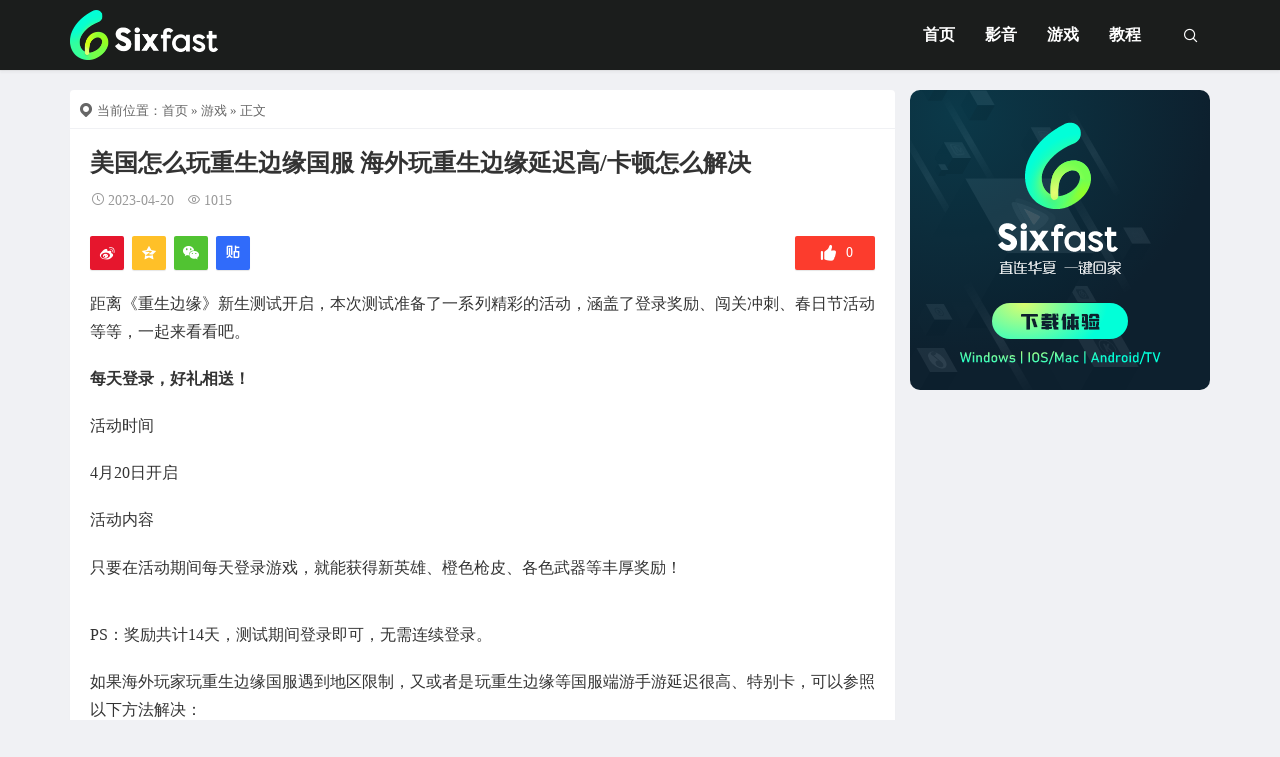

--- FILE ---
content_type: text/html; charset=UTF-8
request_url: https://www.sixfast.com/infos/archives/13378
body_size: 15606
content:
<!DOCTYPE html>
<html lang="zh-Hans">
<head>
<meta http-equiv="content-type" content="text/html; charset=UTF-8">
<meta name="viewport" content="width=device-width, minimum-scale=1.0, maximum-scale=1.0, initial-scale=1.0">

<title>美国怎么玩重生边缘国服 海外玩重生边缘延迟高/卡顿怎么解决-Sixfast回国加速器—海外华人必备！</title>
<meta name="keywords" content="steam游戏,全球加速器,回国加速器,回国加速器在哪下,回国游戏加速器,国服游戏怎么加速,海外怎么玩国内游戏,重生边缘,重生边缘steam中文设置,重生边缘steam联机组队,游戏">
<meta name="description" content="距离《重生边缘》新生测试开启，本次测试准备了一系列精彩的活动，涵盖了登录奖励、闯关冲刺、春日节活动等等，一起来看看吧。    每天登录，好礼相送！    活动时间    4月20日开启    活动内容    只要在活动期间每天登录游戏，就能获得新英雄、橙色枪皮、各色武器等丰厚奖励！        PS：奖励共计14天，测试期间登录即可，无需连续登录。    如果海外玩家玩重生边缘国服遇到地区限制，">
<script type="application/javascript">var ajaxurl = "https://www.sixfast.com/infos/wp-admin/admin-ajax.php"</script><meta name='robots' content='max-image-preview:large' />
<link rel="alternate" title="oEmbed (JSON)" type="application/json+oembed" href="https://www.sixfast.com/infos/wp-json/oembed/1.0/embed?url=https%3A%2F%2Fwww.sixfast.com%2Finfos%2Farchives%2F13378" />
<link rel="alternate" title="oEmbed (XML)" type="text/xml+oembed" href="https://www.sixfast.com/infos/wp-json/oembed/1.0/embed?url=https%3A%2F%2Fwww.sixfast.com%2Finfos%2Farchives%2F13378&#038;format=xml" />
<style id='wp-img-auto-sizes-contain-inline-css' type='text/css'>
img:is([sizes=auto i],[sizes^="auto," i]){contain-intrinsic-size:3000px 1500px}
/*# sourceURL=wp-img-auto-sizes-contain-inline-css */
</style>
<link rel='stylesheet' id='dashicons-css' href='https://www.sixfast.com/infos/wp-includes/css/dashicons.min.css?ver=6.9' type='text/css' media='all' />
<link rel='stylesheet' id='post-views-counter-frontend-css' href='https://www.sixfast.com/infos/wp-content/plugins/post-views-counter/css/frontend.min.css?ver=1.5.5' type='text/css' media='all' />
<style id='wp-block-library-inline-css' type='text/css'>
:root{--wp-block-synced-color:#7a00df;--wp-block-synced-color--rgb:122,0,223;--wp-bound-block-color:var(--wp-block-synced-color);--wp-editor-canvas-background:#ddd;--wp-admin-theme-color:#007cba;--wp-admin-theme-color--rgb:0,124,186;--wp-admin-theme-color-darker-10:#006ba1;--wp-admin-theme-color-darker-10--rgb:0,107,160.5;--wp-admin-theme-color-darker-20:#005a87;--wp-admin-theme-color-darker-20--rgb:0,90,135;--wp-admin-border-width-focus:2px}@media (min-resolution:192dpi){:root{--wp-admin-border-width-focus:1.5px}}.wp-element-button{cursor:pointer}:root .has-very-light-gray-background-color{background-color:#eee}:root .has-very-dark-gray-background-color{background-color:#313131}:root .has-very-light-gray-color{color:#eee}:root .has-very-dark-gray-color{color:#313131}:root .has-vivid-green-cyan-to-vivid-cyan-blue-gradient-background{background:linear-gradient(135deg,#00d084,#0693e3)}:root .has-purple-crush-gradient-background{background:linear-gradient(135deg,#34e2e4,#4721fb 50%,#ab1dfe)}:root .has-hazy-dawn-gradient-background{background:linear-gradient(135deg,#faaca8,#dad0ec)}:root .has-subdued-olive-gradient-background{background:linear-gradient(135deg,#fafae1,#67a671)}:root .has-atomic-cream-gradient-background{background:linear-gradient(135deg,#fdd79a,#004a59)}:root .has-nightshade-gradient-background{background:linear-gradient(135deg,#330968,#31cdcf)}:root .has-midnight-gradient-background{background:linear-gradient(135deg,#020381,#2874fc)}:root{--wp--preset--font-size--normal:16px;--wp--preset--font-size--huge:42px}.has-regular-font-size{font-size:1em}.has-larger-font-size{font-size:2.625em}.has-normal-font-size{font-size:var(--wp--preset--font-size--normal)}.has-huge-font-size{font-size:var(--wp--preset--font-size--huge)}.has-text-align-center{text-align:center}.has-text-align-left{text-align:left}.has-text-align-right{text-align:right}.has-fit-text{white-space:nowrap!important}#end-resizable-editor-section{display:none}.aligncenter{clear:both}.items-justified-left{justify-content:flex-start}.items-justified-center{justify-content:center}.items-justified-right{justify-content:flex-end}.items-justified-space-between{justify-content:space-between}.screen-reader-text{border:0;clip-path:inset(50%);height:1px;margin:-1px;overflow:hidden;padding:0;position:absolute;width:1px;word-wrap:normal!important}.screen-reader-text:focus{background-color:#ddd;clip-path:none;color:#444;display:block;font-size:1em;height:auto;left:5px;line-height:normal;padding:15px 23px 14px;text-decoration:none;top:5px;width:auto;z-index:100000}html :where(.has-border-color){border-style:solid}html :where([style*=border-top-color]){border-top-style:solid}html :where([style*=border-right-color]){border-right-style:solid}html :where([style*=border-bottom-color]){border-bottom-style:solid}html :where([style*=border-left-color]){border-left-style:solid}html :where([style*=border-width]){border-style:solid}html :where([style*=border-top-width]){border-top-style:solid}html :where([style*=border-right-width]){border-right-style:solid}html :where([style*=border-bottom-width]){border-bottom-style:solid}html :where([style*=border-left-width]){border-left-style:solid}html :where(img[class*=wp-image-]){height:auto;max-width:100%}:where(figure){margin:0 0 1em}html :where(.is-position-sticky){--wp-admin--admin-bar--position-offset:var(--wp-admin--admin-bar--height,0px)}@media screen and (max-width:600px){html :where(.is-position-sticky){--wp-admin--admin-bar--position-offset:0px}}

/*# sourceURL=wp-block-library-inline-css */
</style><style id='wp-block-image-inline-css' type='text/css'>
.wp-block-image>a,.wp-block-image>figure>a{display:inline-block}.wp-block-image img{box-sizing:border-box;height:auto;max-width:100%;vertical-align:bottom}@media not (prefers-reduced-motion){.wp-block-image img.hide{visibility:hidden}.wp-block-image img.show{animation:show-content-image .4s}}.wp-block-image[style*=border-radius] img,.wp-block-image[style*=border-radius]>a{border-radius:inherit}.wp-block-image.has-custom-border img{box-sizing:border-box}.wp-block-image.aligncenter{text-align:center}.wp-block-image.alignfull>a,.wp-block-image.alignwide>a{width:100%}.wp-block-image.alignfull img,.wp-block-image.alignwide img{height:auto;width:100%}.wp-block-image .aligncenter,.wp-block-image .alignleft,.wp-block-image .alignright,.wp-block-image.aligncenter,.wp-block-image.alignleft,.wp-block-image.alignright{display:table}.wp-block-image .aligncenter>figcaption,.wp-block-image .alignleft>figcaption,.wp-block-image .alignright>figcaption,.wp-block-image.aligncenter>figcaption,.wp-block-image.alignleft>figcaption,.wp-block-image.alignright>figcaption{caption-side:bottom;display:table-caption}.wp-block-image .alignleft{float:left;margin:.5em 1em .5em 0}.wp-block-image .alignright{float:right;margin:.5em 0 .5em 1em}.wp-block-image .aligncenter{margin-left:auto;margin-right:auto}.wp-block-image :where(figcaption){margin-bottom:1em;margin-top:.5em}.wp-block-image.is-style-circle-mask img{border-radius:9999px}@supports ((-webkit-mask-image:none) or (mask-image:none)) or (-webkit-mask-image:none){.wp-block-image.is-style-circle-mask img{border-radius:0;-webkit-mask-image:url('data:image/svg+xml;utf8,<svg viewBox="0 0 100 100" xmlns="http://www.w3.org/2000/svg"><circle cx="50" cy="50" r="50"/></svg>');mask-image:url('data:image/svg+xml;utf8,<svg viewBox="0 0 100 100" xmlns="http://www.w3.org/2000/svg"><circle cx="50" cy="50" r="50"/></svg>');mask-mode:alpha;-webkit-mask-position:center;mask-position:center;-webkit-mask-repeat:no-repeat;mask-repeat:no-repeat;-webkit-mask-size:contain;mask-size:contain}}:root :where(.wp-block-image.is-style-rounded img,.wp-block-image .is-style-rounded img){border-radius:9999px}.wp-block-image figure{margin:0}.wp-lightbox-container{display:flex;flex-direction:column;position:relative}.wp-lightbox-container img{cursor:zoom-in}.wp-lightbox-container img:hover+button{opacity:1}.wp-lightbox-container button{align-items:center;backdrop-filter:blur(16px) saturate(180%);background-color:#5a5a5a40;border:none;border-radius:4px;cursor:zoom-in;display:flex;height:20px;justify-content:center;opacity:0;padding:0;position:absolute;right:16px;text-align:center;top:16px;width:20px;z-index:100}@media not (prefers-reduced-motion){.wp-lightbox-container button{transition:opacity .2s ease}}.wp-lightbox-container button:focus-visible{outline:3px auto #5a5a5a40;outline:3px auto -webkit-focus-ring-color;outline-offset:3px}.wp-lightbox-container button:hover{cursor:pointer;opacity:1}.wp-lightbox-container button:focus{opacity:1}.wp-lightbox-container button:focus,.wp-lightbox-container button:hover,.wp-lightbox-container button:not(:hover):not(:active):not(.has-background){background-color:#5a5a5a40;border:none}.wp-lightbox-overlay{box-sizing:border-box;cursor:zoom-out;height:100vh;left:0;overflow:hidden;position:fixed;top:0;visibility:hidden;width:100%;z-index:100000}.wp-lightbox-overlay .close-button{align-items:center;cursor:pointer;display:flex;justify-content:center;min-height:40px;min-width:40px;padding:0;position:absolute;right:calc(env(safe-area-inset-right) + 16px);top:calc(env(safe-area-inset-top) + 16px);z-index:5000000}.wp-lightbox-overlay .close-button:focus,.wp-lightbox-overlay .close-button:hover,.wp-lightbox-overlay .close-button:not(:hover):not(:active):not(.has-background){background:none;border:none}.wp-lightbox-overlay .lightbox-image-container{height:var(--wp--lightbox-container-height);left:50%;overflow:hidden;position:absolute;top:50%;transform:translate(-50%,-50%);transform-origin:top left;width:var(--wp--lightbox-container-width);z-index:9999999999}.wp-lightbox-overlay .wp-block-image{align-items:center;box-sizing:border-box;display:flex;height:100%;justify-content:center;margin:0;position:relative;transform-origin:0 0;width:100%;z-index:3000000}.wp-lightbox-overlay .wp-block-image img{height:var(--wp--lightbox-image-height);min-height:var(--wp--lightbox-image-height);min-width:var(--wp--lightbox-image-width);width:var(--wp--lightbox-image-width)}.wp-lightbox-overlay .wp-block-image figcaption{display:none}.wp-lightbox-overlay button{background:none;border:none}.wp-lightbox-overlay .scrim{background-color:#fff;height:100%;opacity:.9;position:absolute;width:100%;z-index:2000000}.wp-lightbox-overlay.active{visibility:visible}@media not (prefers-reduced-motion){.wp-lightbox-overlay.active{animation:turn-on-visibility .25s both}.wp-lightbox-overlay.active img{animation:turn-on-visibility .35s both}.wp-lightbox-overlay.show-closing-animation:not(.active){animation:turn-off-visibility .35s both}.wp-lightbox-overlay.show-closing-animation:not(.active) img{animation:turn-off-visibility .25s both}.wp-lightbox-overlay.zoom.active{animation:none;opacity:1;visibility:visible}.wp-lightbox-overlay.zoom.active .lightbox-image-container{animation:lightbox-zoom-in .4s}.wp-lightbox-overlay.zoom.active .lightbox-image-container img{animation:none}.wp-lightbox-overlay.zoom.active .scrim{animation:turn-on-visibility .4s forwards}.wp-lightbox-overlay.zoom.show-closing-animation:not(.active){animation:none}.wp-lightbox-overlay.zoom.show-closing-animation:not(.active) .lightbox-image-container{animation:lightbox-zoom-out .4s}.wp-lightbox-overlay.zoom.show-closing-animation:not(.active) .lightbox-image-container img{animation:none}.wp-lightbox-overlay.zoom.show-closing-animation:not(.active) .scrim{animation:turn-off-visibility .4s forwards}}@keyframes show-content-image{0%{visibility:hidden}99%{visibility:hidden}to{visibility:visible}}@keyframes turn-on-visibility{0%{opacity:0}to{opacity:1}}@keyframes turn-off-visibility{0%{opacity:1;visibility:visible}99%{opacity:0;visibility:visible}to{opacity:0;visibility:hidden}}@keyframes lightbox-zoom-in{0%{transform:translate(calc((-100vw + var(--wp--lightbox-scrollbar-width))/2 + var(--wp--lightbox-initial-left-position)),calc(-50vh + var(--wp--lightbox-initial-top-position))) scale(var(--wp--lightbox-scale))}to{transform:translate(-50%,-50%) scale(1)}}@keyframes lightbox-zoom-out{0%{transform:translate(-50%,-50%) scale(1);visibility:visible}99%{visibility:visible}to{transform:translate(calc((-100vw + var(--wp--lightbox-scrollbar-width))/2 + var(--wp--lightbox-initial-left-position)),calc(-50vh + var(--wp--lightbox-initial-top-position))) scale(var(--wp--lightbox-scale));visibility:hidden}}
/*# sourceURL=https://www.sixfast.com/infos/wp-includes/blocks/image/style.min.css */
</style>
<style id='wp-block-paragraph-inline-css' type='text/css'>
.is-small-text{font-size:.875em}.is-regular-text{font-size:1em}.is-large-text{font-size:2.25em}.is-larger-text{font-size:3em}.has-drop-cap:not(:focus):first-letter{float:left;font-size:8.4em;font-style:normal;font-weight:100;line-height:.68;margin:.05em .1em 0 0;text-transform:uppercase}body.rtl .has-drop-cap:not(:focus):first-letter{float:none;margin-left:.1em}p.has-drop-cap.has-background{overflow:hidden}:root :where(p.has-background){padding:1.25em 2.375em}:where(p.has-text-color:not(.has-link-color)) a{color:inherit}p.has-text-align-left[style*="writing-mode:vertical-lr"],p.has-text-align-right[style*="writing-mode:vertical-rl"]{rotate:180deg}
/*# sourceURL=https://www.sixfast.com/infos/wp-includes/blocks/paragraph/style.min.css */
</style>
<style id='global-styles-inline-css' type='text/css'>
:root{--wp--preset--aspect-ratio--square: 1;--wp--preset--aspect-ratio--4-3: 4/3;--wp--preset--aspect-ratio--3-4: 3/4;--wp--preset--aspect-ratio--3-2: 3/2;--wp--preset--aspect-ratio--2-3: 2/3;--wp--preset--aspect-ratio--16-9: 16/9;--wp--preset--aspect-ratio--9-16: 9/16;--wp--preset--color--black: #000000;--wp--preset--color--cyan-bluish-gray: #abb8c3;--wp--preset--color--white: #ffffff;--wp--preset--color--pale-pink: #f78da7;--wp--preset--color--vivid-red: #cf2e2e;--wp--preset--color--luminous-vivid-orange: #ff6900;--wp--preset--color--luminous-vivid-amber: #fcb900;--wp--preset--color--light-green-cyan: #7bdcb5;--wp--preset--color--vivid-green-cyan: #00d084;--wp--preset--color--pale-cyan-blue: #8ed1fc;--wp--preset--color--vivid-cyan-blue: #0693e3;--wp--preset--color--vivid-purple: #9b51e0;--wp--preset--gradient--vivid-cyan-blue-to-vivid-purple: linear-gradient(135deg,rgb(6,147,227) 0%,rgb(155,81,224) 100%);--wp--preset--gradient--light-green-cyan-to-vivid-green-cyan: linear-gradient(135deg,rgb(122,220,180) 0%,rgb(0,208,130) 100%);--wp--preset--gradient--luminous-vivid-amber-to-luminous-vivid-orange: linear-gradient(135deg,rgb(252,185,0) 0%,rgb(255,105,0) 100%);--wp--preset--gradient--luminous-vivid-orange-to-vivid-red: linear-gradient(135deg,rgb(255,105,0) 0%,rgb(207,46,46) 100%);--wp--preset--gradient--very-light-gray-to-cyan-bluish-gray: linear-gradient(135deg,rgb(238,238,238) 0%,rgb(169,184,195) 100%);--wp--preset--gradient--cool-to-warm-spectrum: linear-gradient(135deg,rgb(74,234,220) 0%,rgb(151,120,209) 20%,rgb(207,42,186) 40%,rgb(238,44,130) 60%,rgb(251,105,98) 80%,rgb(254,248,76) 100%);--wp--preset--gradient--blush-light-purple: linear-gradient(135deg,rgb(255,206,236) 0%,rgb(152,150,240) 100%);--wp--preset--gradient--blush-bordeaux: linear-gradient(135deg,rgb(254,205,165) 0%,rgb(254,45,45) 50%,rgb(107,0,62) 100%);--wp--preset--gradient--luminous-dusk: linear-gradient(135deg,rgb(255,203,112) 0%,rgb(199,81,192) 50%,rgb(65,88,208) 100%);--wp--preset--gradient--pale-ocean: linear-gradient(135deg,rgb(255,245,203) 0%,rgb(182,227,212) 50%,rgb(51,167,181) 100%);--wp--preset--gradient--electric-grass: linear-gradient(135deg,rgb(202,248,128) 0%,rgb(113,206,126) 100%);--wp--preset--gradient--midnight: linear-gradient(135deg,rgb(2,3,129) 0%,rgb(40,116,252) 100%);--wp--preset--font-size--small: 13px;--wp--preset--font-size--medium: 20px;--wp--preset--font-size--large: 36px;--wp--preset--font-size--x-large: 42px;--wp--preset--spacing--20: 0.44rem;--wp--preset--spacing--30: 0.67rem;--wp--preset--spacing--40: 1rem;--wp--preset--spacing--50: 1.5rem;--wp--preset--spacing--60: 2.25rem;--wp--preset--spacing--70: 3.38rem;--wp--preset--spacing--80: 5.06rem;--wp--preset--shadow--natural: 6px 6px 9px rgba(0, 0, 0, 0.2);--wp--preset--shadow--deep: 12px 12px 50px rgba(0, 0, 0, 0.4);--wp--preset--shadow--sharp: 6px 6px 0px rgba(0, 0, 0, 0.2);--wp--preset--shadow--outlined: 6px 6px 0px -3px rgb(255, 255, 255), 6px 6px rgb(0, 0, 0);--wp--preset--shadow--crisp: 6px 6px 0px rgb(0, 0, 0);}:where(.is-layout-flex){gap: 0.5em;}:where(.is-layout-grid){gap: 0.5em;}body .is-layout-flex{display: flex;}.is-layout-flex{flex-wrap: wrap;align-items: center;}.is-layout-flex > :is(*, div){margin: 0;}body .is-layout-grid{display: grid;}.is-layout-grid > :is(*, div){margin: 0;}:where(.wp-block-columns.is-layout-flex){gap: 2em;}:where(.wp-block-columns.is-layout-grid){gap: 2em;}:where(.wp-block-post-template.is-layout-flex){gap: 1.25em;}:where(.wp-block-post-template.is-layout-grid){gap: 1.25em;}.has-black-color{color: var(--wp--preset--color--black) !important;}.has-cyan-bluish-gray-color{color: var(--wp--preset--color--cyan-bluish-gray) !important;}.has-white-color{color: var(--wp--preset--color--white) !important;}.has-pale-pink-color{color: var(--wp--preset--color--pale-pink) !important;}.has-vivid-red-color{color: var(--wp--preset--color--vivid-red) !important;}.has-luminous-vivid-orange-color{color: var(--wp--preset--color--luminous-vivid-orange) !important;}.has-luminous-vivid-amber-color{color: var(--wp--preset--color--luminous-vivid-amber) !important;}.has-light-green-cyan-color{color: var(--wp--preset--color--light-green-cyan) !important;}.has-vivid-green-cyan-color{color: var(--wp--preset--color--vivid-green-cyan) !important;}.has-pale-cyan-blue-color{color: var(--wp--preset--color--pale-cyan-blue) !important;}.has-vivid-cyan-blue-color{color: var(--wp--preset--color--vivid-cyan-blue) !important;}.has-vivid-purple-color{color: var(--wp--preset--color--vivid-purple) !important;}.has-black-background-color{background-color: var(--wp--preset--color--black) !important;}.has-cyan-bluish-gray-background-color{background-color: var(--wp--preset--color--cyan-bluish-gray) !important;}.has-white-background-color{background-color: var(--wp--preset--color--white) !important;}.has-pale-pink-background-color{background-color: var(--wp--preset--color--pale-pink) !important;}.has-vivid-red-background-color{background-color: var(--wp--preset--color--vivid-red) !important;}.has-luminous-vivid-orange-background-color{background-color: var(--wp--preset--color--luminous-vivid-orange) !important;}.has-luminous-vivid-amber-background-color{background-color: var(--wp--preset--color--luminous-vivid-amber) !important;}.has-light-green-cyan-background-color{background-color: var(--wp--preset--color--light-green-cyan) !important;}.has-vivid-green-cyan-background-color{background-color: var(--wp--preset--color--vivid-green-cyan) !important;}.has-pale-cyan-blue-background-color{background-color: var(--wp--preset--color--pale-cyan-blue) !important;}.has-vivid-cyan-blue-background-color{background-color: var(--wp--preset--color--vivid-cyan-blue) !important;}.has-vivid-purple-background-color{background-color: var(--wp--preset--color--vivid-purple) !important;}.has-black-border-color{border-color: var(--wp--preset--color--black) !important;}.has-cyan-bluish-gray-border-color{border-color: var(--wp--preset--color--cyan-bluish-gray) !important;}.has-white-border-color{border-color: var(--wp--preset--color--white) !important;}.has-pale-pink-border-color{border-color: var(--wp--preset--color--pale-pink) !important;}.has-vivid-red-border-color{border-color: var(--wp--preset--color--vivid-red) !important;}.has-luminous-vivid-orange-border-color{border-color: var(--wp--preset--color--luminous-vivid-orange) !important;}.has-luminous-vivid-amber-border-color{border-color: var(--wp--preset--color--luminous-vivid-amber) !important;}.has-light-green-cyan-border-color{border-color: var(--wp--preset--color--light-green-cyan) !important;}.has-vivid-green-cyan-border-color{border-color: var(--wp--preset--color--vivid-green-cyan) !important;}.has-pale-cyan-blue-border-color{border-color: var(--wp--preset--color--pale-cyan-blue) !important;}.has-vivid-cyan-blue-border-color{border-color: var(--wp--preset--color--vivid-cyan-blue) !important;}.has-vivid-purple-border-color{border-color: var(--wp--preset--color--vivid-purple) !important;}.has-vivid-cyan-blue-to-vivid-purple-gradient-background{background: var(--wp--preset--gradient--vivid-cyan-blue-to-vivid-purple) !important;}.has-light-green-cyan-to-vivid-green-cyan-gradient-background{background: var(--wp--preset--gradient--light-green-cyan-to-vivid-green-cyan) !important;}.has-luminous-vivid-amber-to-luminous-vivid-orange-gradient-background{background: var(--wp--preset--gradient--luminous-vivid-amber-to-luminous-vivid-orange) !important;}.has-luminous-vivid-orange-to-vivid-red-gradient-background{background: var(--wp--preset--gradient--luminous-vivid-orange-to-vivid-red) !important;}.has-very-light-gray-to-cyan-bluish-gray-gradient-background{background: var(--wp--preset--gradient--very-light-gray-to-cyan-bluish-gray) !important;}.has-cool-to-warm-spectrum-gradient-background{background: var(--wp--preset--gradient--cool-to-warm-spectrum) !important;}.has-blush-light-purple-gradient-background{background: var(--wp--preset--gradient--blush-light-purple) !important;}.has-blush-bordeaux-gradient-background{background: var(--wp--preset--gradient--blush-bordeaux) !important;}.has-luminous-dusk-gradient-background{background: var(--wp--preset--gradient--luminous-dusk) !important;}.has-pale-ocean-gradient-background{background: var(--wp--preset--gradient--pale-ocean) !important;}.has-electric-grass-gradient-background{background: var(--wp--preset--gradient--electric-grass) !important;}.has-midnight-gradient-background{background: var(--wp--preset--gradient--midnight) !important;}.has-small-font-size{font-size: var(--wp--preset--font-size--small) !important;}.has-medium-font-size{font-size: var(--wp--preset--font-size--medium) !important;}.has-large-font-size{font-size: var(--wp--preset--font-size--large) !important;}.has-x-large-font-size{font-size: var(--wp--preset--font-size--x-large) !important;}
/*# sourceURL=global-styles-inline-css */
</style>

<style id='classic-theme-styles-inline-css' type='text/css'>
/*! This file is auto-generated */
.wp-block-button__link{color:#fff;background-color:#32373c;border-radius:9999px;box-shadow:none;text-decoration:none;padding:calc(.667em + 2px) calc(1.333em + 2px);font-size:1.125em}.wp-block-file__button{background:#32373c;color:#fff;text-decoration:none}
/*# sourceURL=/wp-includes/css/classic-themes.min.css */
</style>
<link rel='stylesheet' id='ht_toc-style-css-css' href='https://www.sixfast.com/infos/wp-content/plugins/heroic-table-of-contents/dist/blocks.style.build.css?ver=1668005194' type='text/css' media='all' />
<link rel='stylesheet' id='xintheme_vendors-css' href='https://www.sixfast.com/infos/wp-content/themes/Relive-Pro/static/css/vendors.css?ver=6.9' type='text/css' media='all' />
<link rel='stylesheet' id='relive-style-css' href='https://www.sixfast.com/infos/wp-content/themes/Relive-Pro/static/css/style.css?ver=5.1' type='text/css' media='all' />
<link rel='stylesheet' id='iconfont-css' href='https://www.sixfast.com/infos/wp-content/themes/Relive-Pro/static/font/iconfont.css?ver=6.9' type='text/css' media='all' />
<link rel='stylesheet' id='fancybox-css' href='https://www.sixfast.com/infos/wp-content/themes/Relive-Pro/static/fancybox/jquery.fancybox.min.css?ver=6.9' type='text/css' media='all' />
<script type="text/javascript" src="https://www.sixfast.com/infos/wp-includes/js/jquery/jquery.min.js?ver=3.7.1" id="jquery-core-js"></script>
<script type="text/javascript" src="https://www.sixfast.com/infos/wp-includes/js/jquery/jquery-migrate.min.js?ver=3.4.1" id="jquery-migrate-js"></script>
<link rel="https://api.w.org/" href="https://www.sixfast.com/infos/wp-json/" /><link rel="alternate" title="JSON" type="application/json" href="https://www.sixfast.com/infos/wp-json/wp/v2/posts/13378" /><link rel="EditURI" type="application/rsd+xml" title="RSD" href="https://www.sixfast.com/infos/xmlrpc.php?rsd" />
<meta name="generator" content="WordPress 6.9" />
<link rel="canonical" href="https://www.sixfast.com/infos/archives/13378" />
<link rel='shortlink' href='https://www.sixfast.com/infos/?p=13378' />
<style>.mobile-header--inverse .mobile-header-btn,.mobile-header--inverse .mobile-header-btn:hover,.navigation-bar--inverse .navigation--main > li > a, .navigation-bar--inverse .navigation-bar-btn,.navigation-bar--inverse .navigation--main > li.current-menu-item > a, .navigation-bar--inverse .navigation--main > li:hover > a,.navigation-bar--inverse .navigation-bar-btn:hover,.social-list--inverse > li > a,.social-list--inverse > li > a:hover {color: #fff;}</style><style>.breadcrumb a:hover,.post .post__title a:hover {color:}.navigation--main > li > a::before {background:#44dd5e}.site-header--skin-4 .navigation--main > li > a::before {background: #44dd5e !important;}</style><script>
var _hmt = _hmt || [];
(function() {
  var hm = document.createElement("script");
  hm.src = "https://hm.baidu.com/hm.js?d4fc1c1f1e7b8bcd50261e5d083f90ad";
  var s = document.getElementsByTagName("script")[0]; 
  s.parentNode.insertBefore(hm, s);
})();
</script>
<script>
var _hmt = _hmt || [];
(function() {
  var hm = document.createElement("script");
  hm.src = "https://hm.baidu.com/hm.js?54094240e20106bb656cd4d257705106";
  var s = document.getElementsByTagName("script")[0]; 
  s.parentNode.insertBefore(hm, s);
})();
</script>
<!-- Google tag (gtag.js) -->
<script async src="https://www.googletagmanager.com/gtag/js?id=G-5RRCP79QLQ"></script>
<script>
  window.dataLayer = window.dataLayer || [];
  function gtag(){dataLayer.push(arguments);}
  gtag('js', new Date());

  gtag('config', 'G-5RRCP79QLQ');
  <meta name="msvalidate.01" content="B13FC0AAED76E6F169F9D27608E2B948" />
</script>
<!-- Google tag (gtag.js) -->
<script async src="https://www.googletagmanager.com/gtag/js?id=G-6QFGM4KE5P"></script>
<script>
  window.dataLayer = window.dataLayer || [];
  function gtag(){dataLayer.push(arguments);}
  gtag('js', new Date());

  gtag('config', 'G-6QFGM4KE5P');
</script>
<link rel="icon" href="https://www.sixfast.com/infos/wp-content/uploads/2022/07/cropped-200X200-32x32.png" sizes="32x32" />
<link rel="icon" href="https://www.sixfast.com/infos/wp-content/uploads/2022/07/cropped-200X200-192x192.png" sizes="192x192" />
<link rel="apple-touch-icon" href="https://www.sixfast.com/infos/wp-content/uploads/2022/07/cropped-200X200-180x180.png" />
<meta name="msapplication-TileImage" content="https://www.sixfast.com/infos/wp-content/uploads/2022/07/cropped-200X200-270x270.png" />
<link rel='stylesheet' id='xintheme_blocks_block_assets-css' href='https://www.sixfast.com/infos/wp-content/themes/Relive-Pro/static/dist/blocks.style.build.css?ver=6.9' type='text/css' media='all' />

                              <script>!function(e){var n="https://s.go-mpulse.net/boomerang/";if("False"=="True")e.BOOMR_config=e.BOOMR_config||{},e.BOOMR_config.PageParams=e.BOOMR_config.PageParams||{},e.BOOMR_config.PageParams.pci=!0,n="https://s2.go-mpulse.net/boomerang/";if(window.BOOMR_API_key="9D8LR-ZAEKT-PZCUG-CX9MM-YN6LC",function(){function e(){if(!o){var e=document.createElement("script");e.id="boomr-scr-as",e.src=window.BOOMR.url,e.async=!0,i.parentNode.appendChild(e),o=!0}}function t(e){o=!0;var n,t,a,r,d=document,O=window;if(window.BOOMR.snippetMethod=e?"if":"i",t=function(e,n){var t=d.createElement("script");t.id=n||"boomr-if-as",t.src=window.BOOMR.url,BOOMR_lstart=(new Date).getTime(),e=e||d.body,e.appendChild(t)},!window.addEventListener&&window.attachEvent&&navigator.userAgent.match(/MSIE [67]\./))return window.BOOMR.snippetMethod="s",void t(i.parentNode,"boomr-async");a=document.createElement("IFRAME"),a.src="about:blank",a.title="",a.role="presentation",a.loading="eager",r=(a.frameElement||a).style,r.width=0,r.height=0,r.border=0,r.display="none",i.parentNode.appendChild(a);try{O=a.contentWindow,d=O.document.open()}catch(_){n=document.domain,a.src="javascript:var d=document.open();d.domain='"+n+"';void(0);",O=a.contentWindow,d=O.document.open()}if(n)d._boomrl=function(){this.domain=n,t()},d.write("<bo"+"dy onload='document._boomrl();'>");else if(O._boomrl=function(){t()},O.addEventListener)O.addEventListener("load",O._boomrl,!1);else if(O.attachEvent)O.attachEvent("onload",O._boomrl);d.close()}function a(e){window.BOOMR_onload=e&&e.timeStamp||(new Date).getTime()}if(!window.BOOMR||!window.BOOMR.version&&!window.BOOMR.snippetExecuted){window.BOOMR=window.BOOMR||{},window.BOOMR.snippetStart=(new Date).getTime(),window.BOOMR.snippetExecuted=!0,window.BOOMR.snippetVersion=12,window.BOOMR.url=n+"9D8LR-ZAEKT-PZCUG-CX9MM-YN6LC";var i=document.currentScript||document.getElementsByTagName("script")[0],o=!1,r=document.createElement("link");if(r.relList&&"function"==typeof r.relList.supports&&r.relList.supports("preload")&&"as"in r)window.BOOMR.snippetMethod="p",r.href=window.BOOMR.url,r.rel="preload",r.as="script",r.addEventListener("load",e),r.addEventListener("error",function(){t(!0)}),setTimeout(function(){if(!o)t(!0)},3e3),BOOMR_lstart=(new Date).getTime(),i.parentNode.appendChild(r);else t(!1);if(window.addEventListener)window.addEventListener("load",a,!1);else if(window.attachEvent)window.attachEvent("onload",a)}}(),"".length>0)if(e&&"performance"in e&&e.performance&&"function"==typeof e.performance.setResourceTimingBufferSize)e.performance.setResourceTimingBufferSize();!function(){if(BOOMR=e.BOOMR||{},BOOMR.plugins=BOOMR.plugins||{},!BOOMR.plugins.AK){var n=""=="true"?1:0,t="",a="amlgidaxfylvi2lyn73q-f-048d4c221-clientnsv4-s.akamaihd.net",i="false"=="true"?2:1,o={"ak.v":"39","ak.cp":"1868942","ak.ai":parseInt("1251047",10),"ak.ol":"0","ak.cr":9,"ak.ipv":4,"ak.proto":"h2","ak.rid":"2d41ca09","ak.r":48707,"ak.a2":n,"ak.m":"b","ak.n":"ff","ak.bpcip":"3.22.100.0","ak.cport":50384,"ak.gh":"23.46.51.180","ak.quicv":"","ak.tlsv":"tls1.3","ak.0rtt":"","ak.0rtt.ed":"","ak.csrc":"-","ak.acc":"","ak.t":"1769500663","ak.ak":"hOBiQwZUYzCg5VSAfCLimQ==saEN9VVS8G/[base64]/ElOWVffBDDdYKpXhx6R+CvWUUR2UWMiCP0v5n+2TxnxG6Gy8E3dKAnNtQxZBfY4pGXx7XU1tKSN7L4wUKyGN2P5Xe+T4EqhMjQmGRPlbdMoXtPrA5P/v3CXlAPLaH/yJCeYft5J+k3SXuiUF/ignsI3kSVtxt3QK4MYNgB00P0zphgfmQ/Ll5MLpU=","ak.pv":"1","ak.dpoabenc":"","ak.tf":i};if(""!==t)o["ak.ruds"]=t;var r={i:!1,av:function(n){var t="http.initiator";if(n&&(!n[t]||"spa_hard"===n[t]))o["ak.feo"]=void 0!==e.aFeoApplied?1:0,BOOMR.addVar(o)},rv:function(){var e=["ak.bpcip","ak.cport","ak.cr","ak.csrc","ak.gh","ak.ipv","ak.m","ak.n","ak.ol","ak.proto","ak.quicv","ak.tlsv","ak.0rtt","ak.0rtt.ed","ak.r","ak.acc","ak.t","ak.tf"];BOOMR.removeVar(e)}};BOOMR.plugins.AK={akVars:o,akDNSPreFetchDomain:a,init:function(){if(!r.i){var e=BOOMR.subscribe;e("before_beacon",r.av,null,null),e("onbeacon",r.rv,null,null),r.i=!0}return this},is_complete:function(){return!0}}}}()}(window);</script></head>
<body class="wp-singular post-template-default single single-post postid-13378 single-format-standard wp-theme-Relive-Pro body_relive_v3">
<div class="site-wrapper">
	<style>.site-header .navigation-bar,.site-header .mobile-header,.site-header--skin-4, .site-header--skin-4 .mobile-header {background: #1B1D1C;background: -webkit-linear-gradient(-495deg, #1B1D1C 0, #1B1D1C 100%);background: linear-gradient(225deg, #1B1D1C 0, #1B1D1C 100%);}</style>
<header class="site-header site-header--skin-2">
<div id="mnmd-mobile-header" class="mobile-header visible-xs visible-sm mobile-header--inverse">
	<div class="mobile-header__inner mobile-header__inner--flex">
		<div class="header-branding header-branding--mobile mobile-header__section text-left">
			<div class="header-logo header-logo--mobile flexbox__item text-left">
				<a href="https://www.sixfast.com/infos">
					<img src="https://www.sixfast.com/infos/wp-content/uploads/2022/08/2-31.png" alt="Sixfast回国加速器—海外华人必备！">
				</a>
			</div>
		</div>
		<div class="mobile-header__section text-right">
			<button type="submit" class="mobile-header-btn js-search-dropdown-toggle">
				<span class="hidden-xs">搜索</span>
				<i class="iconfont icon-sousuo mdicon--last hidden-xs"></i>
				<i class="iconfont icon-sousuo visible-xs-inline-block"></i>
			</button>
			<a href="#mnmd-offcanvas-mobile" class="offcanvas-menu-toggle mobile-header-btn js-mnmd-offcanvas-toggle">
				<span class="hidden-xs">菜单</span>
				<i class="iconfont icon-wangzhandaohang mdicon--last hidden-xs"></i>
				<i class="iconfont icon-wangzhandaohang visible-xs-inline-block"></i>
			</a>
		</div>
	</div>
</div><nav class="navigation-bar navigation-bar--fullwidth hidden-xs hidden-sm js-sticky-header-holder navigation-bar--inverse">
<div class="container container--wide"><div class="navigation-bar__inner">
	<div class="navigation-bar__section">
		<div class="site-logo header-logo">
			<a href="https://www.sixfast.com/infos">
				<img src="https://www.sixfast.com/infos/wp-content/uploads/2022/08/2-31.png" alt="Sixfast回国加速器—海外华人必备！">
			</a>
		</div>
	</div>
	<div class="navigation-wrapper navigation-bar__section js-priority-nav">
		<div id="main-menu" class="menu-main-menu-container">
			<ul id="menu-main-menu" class="navigation navigation--main navigation--inline">
				<li class="menu-item"><a href="https://www.sixfast6.com/">首页</a></li>
<li class="menu-item"><a href="https://www.sixfast.com/infos/yinying/">影音</a></li>
<li class="menu-item current-post-ancestor current-menu-parent"><a href="https://www.sixfast.com/infos/game/">游戏</a></li>
<li class="menu-item"><a href="https://www.sixfast.com/infos/help/">教程</a></li>
							</ul>
		</div>
	</div>
	<div class="navigation-bar__section lwa lwa-template-modal">
				<button type="submit" class="navigation-bar-btn js-search-dropdown-toggle">
			<i class="iconfont icon-sousuo"></i>
		</button>
	</div>
</div>
<div id="header-search-dropdown" class="header-search-dropdown ajax-search is-in-navbar js-ajax-search">
	<div class="container container--narrow">
		<form class="search-form search-form--horizontal" method="get" action="https://www.sixfast.com/infos/">
			<div class="search-form__input-wrap">
				<input type="text" name="s" class="search-form__input" placeholder="输入关键词进行搜索..." value=""/>
			</div>
			<div class="search-form__submit-wrap">
				<button type="submit" class="search-form__submit btn btn-primary">搜索一下</button>
			</div>
		</form>
		
		<div class="search-results">
			<div class="typing-loader"></div>
			<div class="search-results__inner"></div>
		</div>
	</div>
</div></div></nav>
</header>

		<div class="site-content">
		
		<div class="mnmd-block mnmd-block--fullwidth">
			<div class="container ">
				<div class="row">
										<div class="relive_v3_15 mnmd-main-col">
					<ul class="breadcrumb"><li><i class="iconfont icon-tripposition"></i> 当前位置：</li><a href="https://www.sixfast.com/infos">首页</a> &raquo; <a href="https://www.sixfast.com/infos/game/">游戏</a>  &raquo; 正文</ul>										<div class=" relive_v3 relive_v3_bottom_0">
												<article class="mnmd-block post">
						<div class="single-content">
							<header class="single-header">

<h1 class="entry-title">美国怎么玩重生边缘国服 海外玩重生边缘延迟高/卡顿怎么解决</h1>
<div class="entry-meta">
				<time class="time published" title="2023-04-20"><i class="iconfont icon-time"></i>2023-04-20</time>
			<span><i class="iconfont icon-browse"></i>1015</span>
			</div>
</header>														<div class="entry-interaction entry-interaction--horizontal">
	<div class="entry-interaction__left">
		<div class="post-sharing post-sharing--simple">
			<ul>
				<li class="sharing-no"><a class="sharing-btn weibo-theme-bg" data-toggle="tooltip" data-placement="top" title="分享到新浪微博" rel="nofollow" target="_blank" href="https://service.weibo.com/share/share.php?url=https://www.sixfast.com/infos/archives/13378&amp;type=button&amp;language=zh_cn&amp;title=美国怎么玩重生边缘国服 海外玩重生边缘延迟高/卡顿怎么解决&amp;pic=https://www.sixfast.com/infos/wp-content/themes/Relive-Pro/timthumb.php&#63;src=https://inews.gtimg.com/om_bt/OMUFPwjTf-o76-jHMAmfatbAno_yrTPi_56KdB4eB8e1EAA/641&#38;w=800&#38;h=450&#38;zc=1&#38;q=100&amp;searchPic=true"><i class="iconfont icon-weibo"></i></a></li>
				<li class="sharing-no"><a class="sharing-btn qqkongjian-theme-bg" data-toggle="tooltip" data-placement="top" title="分享到QQ空间" rel="nofollow" target="_blank" href="https://sns.qzone.qq.com/cgi-bin/qzshare/cgi_qzshare_onekey?url=https://www.sixfast.com/infos/archives/13378&title=美国怎么玩重生边缘国服 海外玩重生边缘延迟高/卡顿怎么解决&desc=&summary=&site=&pics=https://www.sixfast.com/infos/wp-content/themes/Relive-Pro/timthumb.php&#63;src=https://inews.gtimg.com/om_bt/OMUFPwjTf-o76-jHMAmfatbAno_yrTPi_56KdB4eB8e1EAA/641&#38;w=800&#38;h=450&#38;zc=1&#38;q=100"><i class="iconfont icon-qqkongjian"></i></a></li>
				<li class="sharing-no"><a class="sharing-btn weixin-theme-bg" data-module="miPopup" data-selector="#post_qrcode" data-toggle="tooltip" data-placement="top" title="微信扫码分享到朋友圈" href="javascript:;"><i class="iconfont icon-weixin"></i></a></li>
				<li class="sharing-no"><a class="sharing-btn baidutieba-theme-bg" data-toggle="tooltip" data-placement="top" title="分享到百度贴吧" rel="nofollow" target="_blank" href="http://tieba.baidu.com/f/commit/share/openShareApi?url=https://www.sixfast.com/infos/archives/13378&title=美国怎么玩重生边缘国服 海外玩重生边缘延迟高/卡顿怎么解决&desc=&comment=&pic=https://www.sixfast.com/infos/wp-content/themes/Relive-Pro/timthumb.php&#63;src=https://inews.gtimg.com/om_bt/OMUFPwjTf-o76-jHMAmfatbAno_yrTPi_56KdB4eB8e1EAA/641&#38;w=800&#38;h=450&#38;zc=1&#38;q=100"><i class="iconfont icon-baidutieba"></i></a></li>


				
			</ul>
			<div class="dialog-xintheme" id="post_qrcode">
				<div class="dialog-content dialog-wechat-content">
					<p>
						微信扫一扫,分享到朋友圈
					</p>
					<img src="https://www.sixfast.com/infos/wp-content/themes/Relive-Pro/public/qrcode?data=https://www.sixfast.com/infos/archives/13378" alt="美国怎么玩重生边缘国服 海外玩重生边缘延迟高/卡顿怎么解决">
					<div class="btn-close">
						<i class="iconfont icon-close"></i>
					</div>
				</div>
			</div>
		</div>
	</div>
		<div class="entry-interaction__right">
				<a href="javascript:;" data-action="topTop" data-id="13378" data-toggle="tooltip" data-placement="top" class="like like-count entry-action-btn " data-original-title="0 个点赞"><i class="iconfont icon-zan1" style="vertical-align: middle;font-size: 20px !important;"></i><span class="count">0</span></a>			</div>
	</div>							<div class="entry-content typography-copy">
							
<p>距离《重生边缘》新生测试开启，本次测试准备了一系列精彩的活动，涵盖了登录奖励、闯关冲刺、春日节活动等等，一起来看看吧。</p>



<p><strong>每天登录，好礼相送！</strong></p>



<p>活动时间</p>



<p>4月20日开启</p>



<p>活动内容</p>



<p>只要在活动期间每天登录游戏，就能获得新英雄、橙色枪皮、各色武器等丰厚奖励！</p>



<figure class="wp-block-image"><img decoding="async" src="https://inews.gtimg.com/om_bt/OMUFPwjTf-o76-jHMAmfatbAno_yrTPi_56KdB4eB8e1EAA/641" alt="" /></figure>



<p>PS：奖励共计14天，测试期间登录即可，无需连续登录。</p>



<p>如果海外玩家玩重生边缘国服遇到地区限制，又或者是玩重生边缘等国服端游手游延迟很高、特别卡，可以参照以下方法解决：</p>



<p>第一步：下载安装Sixfast，不仅支持国服端游手游，还包含海量全球区服游戏。移动端还支持DNF手游韩服解锁以及界面汉化：</p>



<figure class="wp-block-image"><img decoding="async" src="https://inews.gtimg.com/om_bt/O4VV7SVtSYvydtCKBzaao94e4ux8Xw3j1oNtRTteRv0G8AA/641" alt="" /></figure>



<p>第二步：在对应的客户端界面搜索重生边缘即可。</p>



<figure class="wp-block-image"><img decoding="async" src="https://inews.gtimg.com/om_bt/ONTI75HQfgt9BmqBnZ_c1mnWXSKz9_6Nl810kYDcQms5AAA/641" alt="" /></figure>



<p>第三步：选择红框所示区域，即可在加..\速游戏的同时启动语音或者音乐软件。</p>



<p>如果觉得体验时长不够，仅需按下图所示输入兑换码，即可获取PC/移动端使用时长：</p>



<figure class="wp-block-image"><img decoding="async" src="https://inews.gtimg.com/om_bt/OiWhRk3bs06QvNikFk5Yxd4EbTcyXFnRDAvX0qY2TTdowAA/641" alt="" /></figure>



<figure class="wp-block-image"><img decoding="async" src="https://inews.gtimg.com/om_bt/OD-c1Qi6OHv-BNoeBiyCyPZ7RDXVOsxq-0p__7PvP7A3gAA/641" alt="" /></figure>



<p>活动二</p>



<p><strong>春日节活动，勇士皮肤轻松得</strong></p>



<p>活动时间</p>



<p>4月20日~5月3日</p>



<p>活动内容</p>



<p>在春日节活动期间，大家可以参与各种趣味活动，享受春日的美好时光，还有机会获得限定奖励哦！</p>



<figure class="wp-block-image"><img decoding="async" src="https://inews.gtimg.com/om_bt/OSPJN9Q6LM2fnfSPJY5T7gWq8DdEkWLmK_OtLhjswTe2cAA/641" alt="" /></figure>



<p>接下来是三大冲刺活动，参与这些冲刺活动，不仅可以提升自己的实力，还有机会获得丰厚奖励！勇士们，一起加入冲刺的队伍吧！</p>



<p>活动三</p>



<p><strong>环力冲刺</strong></p>



<p>活动时间</p>



<p>4月20日开启</p>



<p>活动内容</p>



<p>活动期间，提升勇士环力，达到对应条件，即可获得各类武器升级材料、家园币等奖励！</p>



<figure class="wp-block-image"><img decoding="async" src="https://inews.gtimg.com/om_bt/OGcD33iTnOfrNfMbSrjOmWZkAlu8N_PVzP-hWa0wAsHXIAA/641" alt="" /></figure>



<p>活动四</p>



<p><strong>闯关冲刺</strong></p>



<p>活动时间</p>



<p>4月26日开启</p>



<p>活动内容</p>



<p>活动期间，完成各个PVE关卡，可以获得臂环璇玑升级材料、家园币等奖励！</p>



<p>活动五</p>



<p><strong>成就冲刺</strong></p>



<p>活动时间</p>



<p>5月3日开启</p>



<p>活动内容</p>



<p>活动期间，提升自己，挑战成就，完成各项成就内容，即可获得武器升级材料、家园币等奖励！</p>



<figure class="wp-block-image"><img decoding="async" src="https://inews.gtimg.com/om_bt/OQy3FNOx90sV9SxM5mkdyngFqIw3jZs0vL0GwgH7_41oQAA/641" alt="" /></figure>



<p>活动六</p>



<p><strong>&nbsp;扭蛋代币登录送</strong></p>



<p>活动时间</p>



<p>5月15日~5月21日</p>



<p>活动内容</p>



<p>大家在活动期间登录游戏，即可领取相应数量的扭蛋代币，具体规则如下：</p>



<p>每日登录，领取扭蛋代币2枚；</p>



<p>累计登录2天，领取扭蛋代币3枚；</p>



<p>累计登录3天，领取扭蛋代币5枚；</p>



<p>累计登录5天，领取扭蛋代币8枚；</p>



<figure class="wp-block-image"><img decoding="async" src="https://inews.gtimg.com/om_bt/ODQAms0QCCBsytVZY6MEC34N7iMX0kIFfi2LaCc6Dw4HIAA/641" alt="" /></figure>



<p>PS：“扭蛋代币登录送”（边界武器扭蛋）活动期间，可领扭蛋代币最多为30枚，同时所有在该活动中领取到的扭蛋代币，将会在不限号测试开启后，发放到不删档账号。</p>
														</div>
																					<footer class="single-footer entry-footer">
							<div class="entry-info">
								<div class="row row--space-between grid-gutter-10">
									<div class="entry-tags col-sm-12">
										<ul>
											<li class="entry-tags__icon"><i class="iconfont icon-tag"></i><span class="sr-only">文章标签</span></li><li><a href="https://www.sixfast.com/infos/tag/1368" rel="tag">steam游戏</a></li><li><a href="https://www.sixfast.com/infos/tag/76" rel="tag">全球加速器</a></li><li><a href="https://www.sixfast.com/infos/tag/14" rel="tag">回国加速器</a></li><li><a href="https://www.sixfast.com/infos/tag/8" rel="tag">回国加速器在哪下</a></li><li><a href="https://www.sixfast.com/infos/tag/9" rel="tag">回国游戏加速器</a></li><li><a href="https://www.sixfast.com/infos/tag/15" rel="tag">国服游戏怎么加速</a></li><li><a href="https://www.sixfast.com/infos/tag/16" rel="tag">海外怎么玩国内游戏</a></li><li><a href="https://www.sixfast.com/infos/tag/1367" rel="tag">重生边缘</a></li><li><a href="https://www.sixfast.com/infos/tag/1369" rel="tag">重生边缘steam中文设置</a></li><li><a href="https://www.sixfast.com/infos/tag/1370" rel="tag">重生边缘steam联机组队</a></li>										</ul>
									</div>
								</div>
							</div>
							<div class="entry-interaction entry-interaction--horizontal">
	<div class="entry-interaction__left">
		<div class="post-sharing post-sharing--simple">
			<ul>
				<li class="sharing-no"><a class="sharing-btn weibo-theme-bg" data-toggle="tooltip" data-placement="top" title="分享到新浪微博" rel="nofollow" target="_blank" href="https://service.weibo.com/share/share.php?url=https://www.sixfast.com/infos/archives/13378&amp;type=button&amp;language=zh_cn&amp;title=美国怎么玩重生边缘国服 海外玩重生边缘延迟高/卡顿怎么解决&amp;pic=https://www.sixfast.com/infos/wp-content/themes/Relive-Pro/timthumb.php&#63;src=https://inews.gtimg.com/om_bt/OMUFPwjTf-o76-jHMAmfatbAno_yrTPi_56KdB4eB8e1EAA/641&#38;w=800&#38;h=450&#38;zc=1&#38;q=100&amp;searchPic=true"><i class="iconfont icon-weibo"></i></a></li>
				<li class="sharing-no"><a class="sharing-btn qqkongjian-theme-bg" data-toggle="tooltip" data-placement="top" title="分享到QQ空间" rel="nofollow" target="_blank" href="https://sns.qzone.qq.com/cgi-bin/qzshare/cgi_qzshare_onekey?url=https://www.sixfast.com/infos/archives/13378&title=美国怎么玩重生边缘国服 海外玩重生边缘延迟高/卡顿怎么解决&desc=&summary=&site=&pics=https://www.sixfast.com/infos/wp-content/themes/Relive-Pro/timthumb.php&#63;src=https://inews.gtimg.com/om_bt/OMUFPwjTf-o76-jHMAmfatbAno_yrTPi_56KdB4eB8e1EAA/641&#38;w=800&#38;h=450&#38;zc=1&#38;q=100"><i class="iconfont icon-qqkongjian"></i></a></li>
				<li class="sharing-no"><a class="sharing-btn weixin-theme-bg" data-module="miPopup" data-selector="#post_qrcode" data-toggle="tooltip" data-placement="top" title="微信扫码分享到朋友圈" href="javascript:;"><i class="iconfont icon-weixin"></i></a></li>
				<li class="sharing-no"><a class="sharing-btn baidutieba-theme-bg" data-toggle="tooltip" data-placement="top" title="分享到百度贴吧" rel="nofollow" target="_blank" href="http://tieba.baidu.com/f/commit/share/openShareApi?url=https://www.sixfast.com/infos/archives/13378&title=美国怎么玩重生边缘国服 海外玩重生边缘延迟高/卡顿怎么解决&desc=&comment=&pic=https://www.sixfast.com/infos/wp-content/themes/Relive-Pro/timthumb.php&#63;src=https://inews.gtimg.com/om_bt/OMUFPwjTf-o76-jHMAmfatbAno_yrTPi_56KdB4eB8e1EAA/641&#38;w=800&#38;h=450&#38;zc=1&#38;q=100"><i class="iconfont icon-baidutieba"></i></a></li>


				
			</ul>
			<div class="dialog-xintheme" id="post_qrcode">
				<div class="dialog-content dialog-wechat-content">
					<p>
						微信扫一扫,分享到朋友圈
					</p>
					<img src="https://www.sixfast.com/infos/wp-content/themes/Relive-Pro/public/qrcode?data=https://www.sixfast.com/infos/archives/13378" alt="美国怎么玩重生边缘国服 海外玩重生边缘延迟高/卡顿怎么解决">
					<div class="btn-close">
						<i class="iconfont icon-close"></i>
					</div>
				</div>
			</div>
		</div>
	</div>
		<div class="entry-interaction__right">
				<a href="javascript:;" data-action="topTop" data-id="13378" data-toggle="tooltip" data-placement="top" class="like like-count entry-action-btn " data-original-title="0 个点赞"><i class="iconfont icon-zan1" style="vertical-align: middle;font-size: 20px !important;"></i><span class="count">0</span></a>			</div>
	</div>														</footer>
						</div>
						</article>
												<div class="posts-navigation single-entry-section clearfix">
		<div class="posts-navigation__prev">
		<article class="post--overlay post--overlay-bottom post--overlay-floorfade">
		<img class="background-img" src="https://inews.gtimg.com/om_bt/OqegN4DbzMSi2LP_rduvX1EG6XQuX1vWHMv7WC92NquEQAA/641">
		<div class="post__text inverse-text">
			<div class="post__text-wrap">
				<a class="posts-navigation__label" href="https://www.sixfast.com/infos/archives/13376"><span><i class="iconfont icon-return"></i>上一篇</span></a>
				<div class="post__text-inner">
					<h3 class="post__title typescale-1">海外玩剑网三如何同时加速游戏和YY 群侠万变资料片内容速看</h3>
				</div>
			</div>
		</div>
		<a href="https://www.sixfast.com/infos/archives/13376" class="link-overlay"></a>
		</article>
	</div>
			<div class="posts-navigation__next">
		<article class="post--overlay post--overlay-bottom post--overlay-floorfade">
		<img class="background-img" src="https://inews.gtimg.com/om_bt/ONg3-KWO_sf8v1K5_b5AQpkZJFo3slZE9ysPBqyyWCx_MAA/641">
		<div class="post__text inverse-text">
			<div class="post__text-wrap">
				<a class="posts-navigation__label" href="https://www.sixfast.com/infos/archives/13380"><span>下一篇<i class="iconfont icon-enter"></i></span></a>
				<div class="post__text-inner">
					<h3 class="post__title typescale-1">海外能玩DNF手游韩服吗 IOS安卓自带翻译器的加速器推荐</h3>
				</div>
			</div>
		</div>
		<a href="https://www.sixfast.com/infos/archives/13380" class="link-overlay"></a>
		</article>
	</div>
	</div>						<div class="related-posts single-entry-section">
	<div class="block-heading ">
		<h4 class="block-heading__title">你也可能喜欢</h4>
	</div>
	<div class="posts-list">
		<div class="row row--space-between">
			<div class="col-xs-12 col-sm-12">
				<ul class="list-space-md list-unstyled list-seperated">
									<li><article class="post post--horizontal post--horizontal-xs">
					<div class="post__thumb min-height-100">
						<a href="https://www.sixfast.com/infos/archives/90016">
							<img src="https://www.sixfast.com/infos/wp-content/themes/Relive-Pro/timthumb.php&#63;src=https://www.sixfast.com/infos/wp-content/uploads/2026/01/屏幕截图-2026-01-27-143013.png&#38;w=180&#38;h=180&#38;zc=1&#38;q=100" alt="米兰冬奥会哪几个是我们的夺金点赛事？海外观看冬奥会中文解说需要做些什么准备？" width="180" height="180">
						</a>
					</div>
					<div class="post__text ">
						<h3 class="post__title typescale-1">
							<a href="https://www.sixfast.com/infos/archives/90016">米兰冬奥会哪几个是我们的夺金点赛事？海外观看冬奥会中文解说需要做些什么准备？</a>
						</h3>
						<div class="post__meta">
							<time class="time published" title="2026-01-27"><i class="iconfont icon-time"></i>2026-01-27</time>
																				</div>
					</div>
					</article>
					</li>
										<li><article class="post post--horizontal post--horizontal-xs">
					<div class="post__thumb min-height-100">
						<a href="https://www.sixfast.com/infos/archives/90002">
							<img src="https://www.sixfast.com/infos/wp-content/themes/Relive-Pro/timthumb.php&#63;src=https://www.sixfast.com/infos/wp-content/uploads/2026/01/米兰冬奥会你最期待谁的表现！_1_Composure_来自小红书网页版-640x1024.jpg&#38;w=180&#38;h=180&#38;zc=1&#38;q=100" alt="米兰冬奥会参赛名单公布！海外观看中文解说赛事需要准备些什么？" width="180" height="180">
						</a>
					</div>
					<div class="post__text ">
						<h3 class="post__title typescale-1">
							<a href="https://www.sixfast.com/infos/archives/90002">米兰冬奥会参赛名单公布！海外观看中文解说赛事需要准备些什么？</a>
						</h3>
						<div class="post__meta">
							<time class="time published" title="2026-01-27"><i class="iconfont icon-time"></i>2026-01-27</time>
																				</div>
					</div>
					</article>
					</li>
										<li><article class="post post--horizontal post--horizontal-xs">
					<div class="post__thumb min-height-100">
						<a href="https://www.sixfast.com/infos/archives/89894">
							<img src="https://www.sixfast.com/infos/wp-content/themes/Relive-Pro/timthumb.php&#63;src=https://www.sixfast.com/infos/wp-content/uploads/2026/01/image-261.png&#38;w=180&#38;h=180&#38;zc=1&#38;q=100" alt="NBA常规赛明天湖人赛事，海外怎么看NBA常规赛的中文解说？" width="180" height="180">
						</a>
					</div>
					<div class="post__text ">
						<h3 class="post__title typescale-1">
							<a href="https://www.sixfast.com/infos/archives/89894">NBA常规赛明天湖人赛事，海外怎么看NBA常规赛的中文解说？</a>
						</h3>
						<div class="post__meta">
							<time class="time published" title="2026-01-23"><i class="iconfont icon-time"></i>2026-01-23</time>
																				</div>
					</div>
					</article>
					</li>
										<li><article class="post post--horizontal post--horizontal-xs">
					<div class="post__thumb min-height-100">
						<a href="https://www.sixfast.com/infos/archives/89873">
							<img src="https://www.sixfast.com/infos/wp-content/themes/Relive-Pro/timthumb.php&#63;src=https://www.sixfast.com/infos/wp-content/uploads/2026/01/image-253.png&#38;w=180&#38;h=180&#38;zc=1&#38;q=100" alt="海外如何免费解除受限看U23亚洲杯中日决赛直播？" width="180" height="180">
						</a>
					</div>
					<div class="post__text ">
						<h3 class="post__title typescale-1">
							<a href="https://www.sixfast.com/infos/archives/89873">海外如何免费解除受限看U23亚洲杯中日决赛直播？</a>
						</h3>
						<div class="post__meta">
							<time class="time published" title="2026-01-23"><i class="iconfont icon-time"></i>2026-01-23</time>
																				</div>
					</div>
					</article>
					</li>
									</ul>
			</div>
		</div>
	</div>
</div>											</div>
										</div>
										<div class="mnmd-sub-col mnmd-sub-col--right js-sticky-sidebar mobile_no_sidebar">
    <div class="theiaStickySidebar">

    
    
    
    
    

    
  	<div class="widget widget-img-box">
	  			<a href="https://www.sixfast.com/kmtopic/zxz_download/index.html">
			<img src="https://www.sixfast.com/infos/wp-content/uploads/2022/08/OBJECTS-300╳300.png" alt="">
		</a>
			</div>

    </div>
</div>
<script type="text/javascript">
  jQuery(document).ready(function() {

    var $stickyHeader = jQuery('.js-sticky-header');
    var marginTop = ($stickyHeader.length) ? ($stickyHeader.outerHeight() + 20) : 0;

    jQuery('.js-sticky-sidebar').theiaStickySidebar({
        // Settings
        //additionalMarginTop: 30
        additionalMarginTop: marginTop,
        additionalMarginBottom: 20,
    });

    jQuery('.mnmd-main-col').theiaStickySidebar({
        // Settings
        //additionalMarginTop: 30
        additionalMarginTop: 20,
        additionalMarginBottom: 20,
    });

  });
</script>
					
				</div>
			</div>
		</div>
	</div>
	<footer class="site-footer footer-6 site-footer--inverse inverse-text" style="background-color: #000000;">
		<div class="site-footer__section site-footer__section--flex site-footer__section--bordered-inner" style="padding-top: 0;">
		<div class="container">
						<div class="site-footer__section-inner">
				<div class="site-footer__section-left">
										© 2026.&nbsp;All Rights Reserved.				</div>
				<div class="site-footer__section-right">
	
    	<nav class="social-navigation">
	<div class="menu-social-menu-container">
		<ul class="social-links-menu">
						<li>
				<a href="https://jq.qq.com/?_wv=1027&k=1zx89JMv" target="_blank" rel="nofollow" style="background:#ffffff">
					<img src="https://www.sixfast.com/infos/wp-content/uploads/2022/06/qq2.jpg" alt="">
				</a>
			</li>

			
			<li class="wechat">
				<a href="javascript:void(0);" style="background:#ffffff">
					<img src="https://www.sixfast.com/infos/wp-content/uploads/2022/08/wx2.jpg" alt="">
				</a>
				<div class="wechatimg">
					<img src="https://www.sixfast.com/infos/wp-content/uploads/2022/08/1C15.jpg" alt="">
				</div>
			</li>
		    		</ul>
	</div>
	</nav>
	

	</div>			</div>
		</div>
	</div>
	</footer>
	<style>#mnmd-sticky-header.sticky-header .navigation-bar {background: #1B1D1C;background: -webkit-linear-gradient(-495deg, #1B1D1C 0, #1B1D1C 100%);background: linear-gradient(225deg, #1B1D1C 0, #1B1D1C 100%);}</style>
<div id="mnmd-sticky-header" class="sticky-header js-sticky-header site-header--skin-2">
<nav class="navigation-bar navigation-bar--fullwidth hidden-xs hidden-sm js-sticky-header-holder navigation-bar--inverse">
<div class="container container--wide"><div class="navigation-bar__inner">
	<div class="navigation-bar__section">
		<div class="site-logo header-logo">
			<a href="https://www.sixfast.com/infos">
				<img src="https://www.sixfast.com/infos/wp-content/uploads/2022/08/2-31.png" alt="Sixfast回国加速器—海外华人必备！">
			</a>
		</div>
	</div>
	<div class="navigation-wrapper navigation-bar__section js-priority-nav">
		<div id="main-menu" class="menu-main-menu-container">
			<ul id="menu-main-menu" class="navigation navigation--main navigation--inline">
				<li class="menu-item"><a href="https://www.sixfast6.com/">首页</a></li>
<li class="menu-item"><a href="https://www.sixfast.com/infos/yinying/">影音</a></li>
<li class="menu-item current-post-ancestor current-menu-parent"><a href="https://www.sixfast.com/infos/game/">游戏</a></li>
<li class="menu-item"><a href="https://www.sixfast.com/infos/help/">教程</a></li>
							</ul>
		</div>
	</div>
	<div class="navigation-bar__section lwa lwa-template-modal">
				<button type="submit" class="navigation-bar-btn js-search-dropdown-toggle">
			<i class="iconfont icon-sousuo"></i>
		</button>
	</div>
</div>
<div id="header-search-dropdown" class="header-search-dropdown ajax-search is-in-navbar js-ajax-search">
	<div class="container container--narrow">
		<form class="search-form search-form--horizontal" method="get" action="https://www.sixfast.com/infos/">
			<div class="search-form__input-wrap">
				<input type="text" name="s" class="search-form__input" placeholder="输入关键词进行搜索..." value=""/>
			</div>
			<div class="search-form__submit-wrap">
				<button type="submit" class="search-form__submit btn btn-primary">搜索一下</button>
			</div>
		</form>
		
		<div class="search-results">
			<div class="typing-loader"></div>
			<div class="search-results__inner"></div>
		</div>
	</div>
</div></div></nav>
</div>


	<div id="mnmd-offcanvas-mobile" class="mnmd-offcanvas js-mnmd-offcanvas js-perfect-scrollbar">
	<div class="mnmd-offcanvas__title">
		<h2 class="site-logo">
			<a href="https://www.sixfast.com/infos">
				<img src="" alt="Sixfast回国加速器—海外华人必备！">
			</a>
		</h2>
		<ul class="social-list list-horizontal">
		</ul>
		<a href="#mnmd-offcanvas-mobile" class="mnmd-offcanvas-close js-mnmd-offcanvas-close" aria-label="Close"><span aria-hidden="true">&#10005;</span></a>
	</div>
		<div class="mnmd-offcanvas__section mnmd-offcanvas__section-navigation">
		<div id="offcanvas-menu" class="menu-main-menu-container">
			<ul class="navigation navigation--offcanvas">
				<li class="menu-item"><a href="https://www.sixfast6.com/">首页</a></li>
<li class="menu-item"><a href="https://www.sixfast.com/infos/yinying/">影音</a></li>
<li class="menu-item current-post-ancestor current-menu-parent"><a href="https://www.sixfast.com/infos/game/">游戏</a></li>
<li class="menu-item"><a href="https://www.sixfast.com/infos/help/">教程</a></li>
							</ul>
		</div>
	</div>
	</div>

	<div class="slide-bar">
          <div class="slide-bar__item js-go-top-el">
        <i class="slide-bar__item__top iconfont icon-packup"></i>
        <div class="slide-bar__item__tips">返回顶部</div>
      </div>
	</div>
</div>
<script type="speculationrules">
{"prefetch":[{"source":"document","where":{"and":[{"href_matches":"/infos/*"},{"not":{"href_matches":["/infos/wp-*.php","/infos/wp-admin/*","/infos/wp-content/uploads/*","/infos/wp-content/*","/infos/wp-content/plugins/*","/infos/wp-content/themes/Relive-Pro/*","/infos/*\\?(.+)"]}},{"not":{"selector_matches":"a[rel~=\"nofollow\"]"}},{"not":{"selector_matches":".no-prefetch, .no-prefetch a"}}]},"eagerness":"conservative"}]}
</script>
<!-- Google tag (gtag.js) -->
<script async src="https://www.googletagmanager.com/gtag/js?id=UA-195622375-3"></script>
<script>
  window.dataLayer = window.dataLayer || [];
  function gtag(){dataLayer.push(arguments);}
  gtag('js', new Date());

  gtag('config', 'UA-195622375-3');
</script><script type="text/javascript" src="https://www.sixfast.com/infos/wp-content/plugins/heroic-table-of-contents/dist/script.min.js?ver=1668005194" id="ht_toc-script-js-js"></script>
<script type="text/javascript" src="https://www.sixfast.com/infos/wp-content/themes/Relive-Pro/static/dist/blocks.front.build.js?ver=6.9" id="xintheme-blocks-block-front-js-js"></script>
<script type="text/javascript" src="https://www.sixfast.com/infos/wp-content/themes/Relive-Pro/static/dist/prismjs.min.js?ver=6.9" id="prism-js-js"></script>
<script type="text/javascript" src="https://www.sixfast.com/infos/wp-content/themes/Relive-Pro/static/js/vendors/throttle-debounce.min.js?ver=6.9" id="throttle-debounce-js"></script>
<script type="text/javascript" src="https://www.sixfast.com/infos/wp-content/themes/Relive-Pro/static/js/vendors/bootstrap.min.js?ver=6.9" id="bootstrap-js"></script>
<script type="text/javascript" src="https://www.sixfast.com/infos/wp-content/themes/Relive-Pro/static/js/vendors/countdown.min.js?ver=6.9" id="final-countdown-js"></script>
<script type="text/javascript" src="https://www.sixfast.com/infos/wp-content/themes/Relive-Pro/static/js/vendors/flickity.min.js?ver=6.9" id="flickity-js"></script>
<script type="text/javascript" src="https://www.sixfast.com/infos/wp-content/themes/Relive-Pro/static/js/vendors/fotorama.min.js?ver=6.9" id="fotorama-js"></script>
<script type="text/javascript" src="https://www.sixfast.com/infos/wp-content/themes/Relive-Pro/static/js/vendors/magnific-popup.min.js?ver=6.9" id="magnific-popup-js"></script>
<script type="text/javascript" src="https://www.sixfast.com/infos/wp-content/themes/Relive-Pro/static/js/owl.carousel.min.js?ver=6.9" id="owl-carousel-js"></script>
<script type="text/javascript" src="https://www.sixfast.com/infos/wp-content/themes/Relive-Pro/static/js/vendors/perfect-scrollbar.min.js?ver=6.9" id="perfect-scrollbar-js"></script>
<script type="text/javascript" src="https://www.sixfast.com/infos/wp-content/themes/Relive-Pro/static/js/vendors/theiaStickySidebar.min.js?ver=6.9" id="theiaStickySidebar-js"></script>
<script type="text/javascript" src="https://www.sixfast.com/infos/wp-content/themes/Relive-Pro/static/js/vendors/vticker.min.js?ver=6.9" id="vticker-js"></script>
<script type="text/javascript" src="https://www.sixfast.com/infos/wp-content/themes/Relive-Pro/static/js/vendors/fitvids.js?ver=6.9" id="fitvids-js"></script>
<script type="text/javascript" id="relive-scripts-js-extra">
/* <![CDATA[ */
var xintheme = {"mobile_foot_menu_sw":"0"};
//# sourceURL=relive-scripts-js-extra
/* ]]> */
</script>
<script type="text/javascript" src="https://www.sixfast.com/infos/wp-content/themes/Relive-Pro/static/js/scripts.js?ver=5.1" id="relive-scripts-js"></script>
<script type="text/javascript" src="https://www.sixfast.com/infos/wp-content/themes/Relive-Pro/static/js/jquery.liMarquee.js?ver=4.6" id="liMarquee-js"></script>
<script type="text/javascript" src="https://www.sixfast.com/infos/wp-content/themes/Relive-Pro/static/fancybox/jquery.fancybox.min.js?ver=6.9" id="fancybox3-js"></script>
<script type="text/javascript" src="https://www.sixfast.com/infos/wp-content/themes/Relive-Pro/static/js/prism.js?ver=6.9" id="prism-js"></script>



</body>
</html>

--- FILE ---
content_type: text/css
request_url: https://www.sixfast.com/infos/wp-content/themes/Relive-Pro/static/css/style.css?ver=5.1
body_size: 49618
content:
html{font-size:14px}
body{font-size: 1rem;color:rgba(0,0,0,.8);-webkit-font-smoothing: antialiased;}
a{color:#FC3C2D;-webkit-transition: all 0.3s ease-in;-moz-transition: all 0.3s ease-in;transition: all 0.3s ease-in;-o-transition: all 0.3s ease-in;outline:0!important}
a:active,a:focus,a:hover{color:#FC3C2D}
button{outline:0!important}
dl dt:not(:first-child){margin-top:.4em}
hr{border-color:rgba(0,0,0,.05)}
img{max-width:100%;height:auto}
p{margin:0 0 1em}
pre{padding:1.6em;margin:0 0 1.6em;font-size:.9em;background-color:#fafafa;border:1px solid rgba(0,0,0,.1);border-radius:0}
table{margin:0 0 1.6em;width:100%}
tr{border-bottom:1px solid #eee}
th{padding:.8em;text-align:left}
td{padding:.8em}
td:first-child,th:first-child{padding-left:0}
thead th{border-bottom:2px solid #bbb;padding-bottom:.8em}
ol,ul{margin:0 0 1.6em;padding:0}
.h1:first-child,.h2:first-child,.h3:first-child,.h4:first-child,.h5:first-child,.h6:first-child,h1:first-child,h2:first-child,h3:first-child,h4:first-child,h5:first-child,h6:first-child{margin-top:0}
.h6,h6{font-size:1rem;line-height:1.5}
@media (min-width:768px){.h6,h6{font-size:1rem;line-height:1.5}
}
@media (min-width:992px){.h6,h6{font-size:1rem;line-height:1.5}
}
.h5,h5{font-size:1.125rem;line-height:1.4}
@media (min-width:768px){.h5,h5{font-size:1.2rem;line-height:1.4}
}
@media (min-width:992px){.h5,h5{font-size:1.25rem;line-height:1.4}
}
.h4,h4{font-size:1.266rem;line-height:1.4}
@media (min-width:768px){.h4,h4{font-size:1.44rem;line-height:1.4}
}
@media (min-width:992px){.h4,h4{font-size:1.563rem;line-height:1.3}
}
.h3,h3{font-size:1.424rem;line-height:1.4}
@media (min-width:768px){.h3,h3{font-size:1.728rem;line-height:1.3}
}
@media (min-width:992px){.h3,h3{font-size:1.953rem;line-height:1.3}
}
.h2,h2{font-size:1.602rem;line-height:1.3}
@media (min-width:768px){.h2,h2{font-size:2.074rem;line-height:1.3}
}
@media (min-width:992px){.h2,h2{font-size:2.441rem;line-height:1.2}
}
.h1,h1{font-size:1.802rem;line-height:1.3}
@media (min-width:768px){.h1,h1{font-size:2.488rem;line-height:1.2}
}
@media (min-width:992px){.h1,h1{font-size:3.052rem;line-height:1.2}
}
.h0,h0{font-size:2.027rem;line-height:1.3}
@media (min-width:768px){.h0,h0{font-size:2.986rem;line-height:1.2}
}
@media (min-width:992px){.h0,h0{font-size:3.815rem;line-height:1.1}
}
.h-1,h-1{font-size:2.281rem;line-height:1.3}
@media (min-width:768px){.h-1,h-1{font-size:3.583rem;line-height:1.2}
}
@media (min-width:992px){.h-1,h-1{font-size:4.768rem;line-height:1.1}
}
.h-2,h-2{font-size:2.566rem;line-height:1.3}
@media (min-width:768px){.h-2,h-2{font-size:4.3rem;line-height:1.1}
}
@media (min-width:992px){.h-2,h-2{font-size:5.96rem;line-height:1.1}
}
.typescale-n1{font-size:.889rem;line-height:1.5}
@media (min-width:768px){.typescale-n1{font-size:.889rem;line-height:1.5}
}
@media (min-width:992px){.typescale-n1{font-size:.889rem;line-height:1.5}
}
.typescale-0{font-size:1rem;line-height:1.5}
@media (min-width:768px){.typescale-0{font-size:1rem;line-height:1.5}
}
@media (min-width:992px){.typescale-0{font-size:14px;line-height:1.5}
}
.typescale-1{font-size:1.125rem;line-height:1.4}
@media (min-width:768px){.typescale-1{font-size:1.2rem;line-height:1.4}
}
@media (min-width:992px){.typescale-1{font-size:16px;line-height:1.4}
}
.typescale-2{font-size:1.266rem;line-height:1.4}
@media (min-width:768px){.typescale-2{font-size:1.44rem;line-height:1.4}
}
@media (min-width:992px){.typescale-2{font-size:18px}
}
.typescale-3{font-size:1.424rem;line-height:1.4}
@media (min-width:768px){.typescale-3{font-size:1.728rem;line-height:1.3}
}
@media (min-width:992px){.typescale-3{font-size:18px;line-height:1.3}
}
.typescale-4{font-size:1.602rem;line-height:1.3}
@media (min-width:768px){.typescale-4{font-size:2.074rem;line-height:1.3}
}
@media (min-width:992px){.typescale-4{font-size:22px;line-height:1.2}
}
.typescale-5{font-size:1.802rem;line-height:1.3}
@media (min-width:768px){.typescale-5{font-size:2.488rem;line-height:1.2}
}
@media (min-width:992px){.typescale-5{font-size:28px;line-height:1.2}
}
.typescale-6{font-size:2.027rem;line-height:1.3}
@media (min-width:768px){.typescale-6{font-size:2.986rem;line-height:1.2}
}
@media (min-width:992px){.typescale-6{font-size:32px;line-height:1.4}
}
.typescale-7{font-size:2.281rem;line-height:1.3}
@media (min-width:768px){.typescale-7{font-size:3.583rem;line-height:1.2}
}
@media (min-width:992px){.typescale-7{font-size:4.768rem;line-height:1.1}
}
.typescale-8{font-size:2.566rem;line-height:1.3}
@media (min-width:768px){.typescale-8{font-size:4.3rem;line-height:1.1}
}
@media (min-width:992px){.typescale-8{font-size:5.96rem;line-height:1.1}
}
.comment-content .h6,.comment-content h6,.typography-copy .h6,.typography-copy h6{margin-top:1.5em;margin-bottom:.75em;font-size:1em;line-height:1.5}
@media (min-width:768px){.comment-content .h6,.comment-content h6,.typography-copy .h6,.typography-copy h6{font-size:1em;line-height:1.5}
}
@media (min-width:992px){.comment-content .h6,.comment-content h6,.typography-copy .h6,.typography-copy h6{font-size:1em;line-height:1.5}
}
.comment-content .h5,.comment-content h5,.typography-copy .h5,.typography-copy h5{margin-top:1.5em;margin-bottom:.75em;font-size:1.125em;line-height:1.4}
@media (min-width:768px){.comment-content .h5,.comment-content h5,.typography-copy .h5,.typography-copy h5{font-size:1.2em;line-height:1.4}
}
@media (min-width:992px){.comment-content .h5,.comment-content h5,.typography-copy .h5,.typography-copy h5{font-size:1.25em;line-height:1.4}
}
.comment-content .h4,.comment-content h4,.typography-copy .h4,.typography-copy h4{margin-top:1.5em;margin-bottom:.75em;font-size:1.266em;line-height:1.4}
@media (min-width:768px){.comment-content .h4,.comment-content h4,.typography-copy .h4,.typography-copy h4{font-size:1.44em;line-height:1.4}
}
@media (min-width:992px){.comment-content .h4,.comment-content h4,.typography-copy .h4,.typography-copy h4{font-size:1.563em;line-height:1.3}
}
.comment-content .h3,.comment-content h3,.typography-copy .h3,.typography-copy h3,.typography-copy h2{margin-top:1.5em;margin-bottom:.75em;font-size:1.424em;line-height:1.4}
@media (min-width:768px){.comment-content .h3,.comment-content h3,.typography-copy .h3,.typography-copy h3,.typography-copy h2{font-size:1.728em;line-height:1.3}
}
@media (min-width:992px){.comment-content .h3,.comment-content h3,.typography-copy .h3,.typography-copy h3,.typography-copy h2{line-height:1.3;font-size:20px;color:#3a3a3a;font-weight:700}
}
.comment-content .h2,.comment-content h2,.typography-copy .h2{margin-top:1.5em;margin-bottom:.75em;font-size:1.602em;line-height:1.3}
@media (min-width:768px){.comment-content .h2,.comment-content h2,.typography-copy .h2{font-size:2.074em;line-height:1.3}
}
@media (min-width:992px){.comment-content .h2,.comment-content h2,.typography-copy .h2{font-size:2.441em;line-height:1.2}
}
.comment-content .h1,.comment-content h1,.typography-copy .h1,.typography-copy h1{margin-top:1.5em;margin-bottom:.75em;font-size:1.802em;line-height:1.3}
@media (min-width:768px){.comment-content .h1,.comment-content h1,.typography-copy .h1,.typography-copy h1{font-size:2.488em;line-height:1.2}
}
@media (min-width:992px){.comment-content .h1,.comment-content h1,.typography-copy .h1,.typography-copy h1{font-size:3.052em;line-height:1.2}
}
.comment-content .h0,.comment-content h0,.typography-copy .h0,.typography-copy h0{margin-top:1.5em;margin-bottom:.75em;font-size:2.027em;line-height:1.3}
@media (min-width:768px){.comment-content .h0,.comment-content h0,.typography-copy .h0,.typography-copy h0{font-size:2.986em;line-height:1.2}
}
@media (min-width:992px){.comment-content .h0,.comment-content h0,.typography-copy .h0,.typography-copy h0{font-size:3.815em;line-height:1.1}
}
.comment-content .h-1,.comment-content h-1,.typography-copy .h-1,.typography-copy h-1{margin-top:1.5em;margin-bottom:.75em;font-size:2.281em;line-height:1.3}
@media (min-width:768px){.comment-content .h-1,.comment-content h-1,.typography-copy .h-1,.typography-copy h-1{font-size:3.583em;line-height:1.2}
}
@media (min-width:992px){.comment-content .h-1,.comment-content h-1,.typography-copy .h-1,.typography-copy h-1{font-size:4.768em;line-height:1.1}
}
.comment-content .h-2,.comment-content h-2,.typography-copy .h-2,.typography-copy h-2{margin-top:1.5em;margin-bottom:.75em;font-size:2.566em;line-height:1.3}
@media (min-width:768px){.comment-content .h-2,.comment-content h-2,.typography-copy .h-2,.typography-copy h-2{font-size:4.3em;line-height:1.1}
}
@media (min-width:992px){.comment-content .h-2,.comment-content h-2,.typography-copy .h-2,.typography-copy h-2{font-size:5.96em;line-height:1.1}
}
.comment-content .typescale-n1,.typography-copy .typescale-n1{font-size:.889em;line-height:1.5}
@media (min-width:768px){.comment-content .typescale-n1,.typography-copy .typescale-n1{font-size:.889em;line-height:1.5}
}
@media (min-width:992px){.comment-content .typescale-n1,.typography-copy .typescale-n1{font-size:.889em;line-height:1.5}
}
.comment-content .typescale-0,.typography-copy .typescale-0{font-size:1em;line-height:1.5}
@media (min-width:768px){.comment-content .typescale-0,.typography-copy .typescale-0{font-size:1em;line-height:1.5}
}
@media (min-width:992px){.comment-content .typescale-0,.typography-copy .typescale-0{font-size:1em;line-height:1.5}
}
.comment-content .typescale-1,.typography-copy .typescale-1{font-size:1.125em;line-height:1.4}
@media (min-width:768px){.comment-content .typescale-1,.typography-copy .typescale-1{font-size:1.2em;line-height:1.4}
}
@media (min-width:992px){.comment-content .typescale-1,.typography-copy .typescale-1{font-size:1.25em;line-height:1.4}
}
.comment-content .typescale-2,.typography-copy .typescale-2{font-size:1.266em;line-height:1.4}
@media (min-width:768px){.comment-content .typescale-2,.typography-copy .typescale-2{font-size:1.44em;line-height:1.4}
}
@media (min-width:992px){.comment-content .typescale-2,.typography-copy .typescale-2{font-size:1.563em;line-height:1.3}
}
.comment-content .typescale-3,.typography-copy .typescale-3{font-size:1.424em;line-height:1.4}
@media (min-width:768px){.comment-content .typescale-3,.typography-copy .typescale-3{font-size:1.728em;line-height:1.3}
}
@media (min-width:992px){.comment-content .typescale-3,.typography-copy .typescale-3{font-size:1.953em;line-height:1.3}
}
.comment-content .typescale-4,.typography-copy .typescale-4{font-size:1.602em;line-height:1.3}
@media (min-width:768px){.comment-content .typescale-4,.typography-copy .typescale-4{font-size:2.074em;line-height:1.3}
}
@media (min-width:992px){.comment-content .typescale-4,.typography-copy .typescale-4{font-size:2.441em;line-height:1.2}
}
.comment-content .typescale-5,.typography-copy .typescale-5{font-size:1.802em;line-height:1.3}
@media (min-width:768px){.comment-content .typescale-5,.typography-copy .typescale-5{font-size:2.488em;line-height:1.2}
}
@media (min-width:992px){.comment-content .typescale-5,.typography-copy .typescale-5{font-size:3.052em;line-height:1.2}
}
.comment-content .typescale-6,.typography-copy .typescale-6{font-size:2.027em;line-height:1.3}
@media (min-width:768px){.comment-content .typescale-6,.typography-copy .typescale-6{font-size:2.986em;line-height:1.2}
}
@media (min-width:992px){.comment-content .typescale-6,.typography-copy .typescale-6{font-size:3.815em;line-height:1.1}
}
.comment-content .typescale-7,.typography-copy .typescale-7{font-size:2.281em;line-height:1.3}
@media (min-width:768px){.comment-content .typescale-7,.typography-copy .typescale-7{font-size:3.583em;line-height:1.2}
}
@media (min-width:992px){.comment-content .typescale-7,.typography-copy .typescale-7{font-size:4.768em;line-height:1.1}
}
.comment-content .typescale-8,.typography-copy .typescale-8{font-size:2.566em;line-height:1.3}
@media (min-width:768px){.comment-content .typescale-8,.typography-copy .typescale-8{font-size:4.3em;line-height:1.1}
}
@media (min-width:992px){.comment-content .typescale-8,.typography-copy .typescale-8{font-size:5.96em;line-height:1.1}
}
.comment-content .h4,.comment-content h4,.typography-copy .h4,.typography-copy h4{font-weight:700}
.comment-content .h5,.comment-content h5,.typography-copy .h5,.typography-copy h5{color:rgba(0,0,0,.5);font-weight:700;text-transform:uppercase}
.comment-content .h6,.comment-content h6,.typography-copy .h6,.typography-copy h6{font-weight:700}
.comment-content blockquote,.typography-copy blockquote{margin:0 0 1.6em 0;border-left:5px solid #f13b03;line-height:1.5;color:rgba(0,0,0,.5);background-color:#f4f4f4;padding:16px 16px 24px 16px}
.comment-content blockquote:before,.typography-copy blockquote:before{content:"\e621";display:block;position:relative;top:.35em;margin-bottom:.81em;color:#f13b03;font-family:iconfont!important;font-size:2em;line-height:.3}
.comment-content blockquote cite,.typography-copy blockquote cite{font-size:.86em}
.comment-content blockquote p,.typography-copy blockquote p{margin-bottom:1em;font-size:16px}
.comment-content mark,.typography-copy mark{color:rgba(0,0,0,.8);background:#FBFF64}
.comment-content ol,.comment-content ul,.typography-copy ol,.typography-copy ul{margin-bottom:1.6em;padding-left:1.8em}
.comment-content li>ol,.comment-content li>ul,.typography-copy li>ol,.typography-copy li>ul{margin-bottom:0}
.comment-content p,.typography-copy p{margin-bottom:1.2em;font-size:16px;line-height:1.75;text-align:justify;word-break:break-all}
.sticky-tnm-post .tnmStickyMark{text-transform:uppercase;letter-spacing:1px;display:inline;border-bottom:1px solid currentColor;font-size:9px;font-size:.64286rem;font-weight:700;line-height:1.4;margin-right:8px;text-decoration:none;font-size:.71429rem;overflow:hidden}
.mnmd-responsive-video{position:relative;padding-bottom:56.25%;height:0;overflow:hidden}
.mnmd-responsive-video embed,.mnmd-responsive-video iframe,.mnmd-responsive-video object{position:absolute;top:0;left:0;width:100%;height:100%;border:none}
.rainbow-bar{width:100%;height:6px;background:linear-gradient(90deg,#a85e6c 0,#a85e6c 12.5%,#e37f52 12.5%,#e37f52 25%,#ef9f48 25%,#ef9f48 37.5%,#9cb641 37.5%,#9cb641 50%,#009484 50%,#009484 62.5%,#21acb8 62.5%,#21acb8 75%,#1972dd 75%,#1972dd 87.5%,#8fa0ae 87.5%,#8fa0ae 100%);background-image:-webkit-gradient(linear,0 50%,100% 50%,color-stop(0,#a85e6c),color-stop(12.5%,#a85e6c),color-stop(12.5%,#e37f52),color-stop(25%,#e37f52),color-stop(25%,#ef9f48),color-stop(37.5%,#ef9f48),color-stop(37.5%,#9cb641),color-stop(50%,#9cb641),color-stop(50%,#009484),color-stop(62.5%,#009484),color-stop(62.5%,#21acb8),color-stop(75%,#21acb8),color-stop(75%,#1972dd),color-stop(87.5%,#1972dd),color-stop(87.5%,#8fa0ae),color-stop(100%,#8fa0ae));background-image:-webkit-linear-gradient(left,#a85e6c 0,#a85e6c 12.5%,#e37f52 12.5%,#e37f52 25%,#ef9f48 25%,#ef9f48 37.5%,#9cb641 37.5%,#9cb641 50%,#009484 50%,#009484 62.5%,#21acb8 62.5%,#21acb8 75%,#1972dd 75%,#1972dd 87.5%,#8fa0ae 87.5%,#8fa0ae 100%);background-image:-moz-linear-gradient(left,#a85e6c 0,#a85e6c 12.5%,#e37f52 12.5%,#e37f52 25%,#ef9f48 25%,#ef9f48 37.5%,#9cb641 37.5%,#9cb641 50%,#009484 50%,#009484 62.5%,#21acb8 62.5%,#21acb8 75%,#1972dd 75%,#1972dd 87.5%,#8fa0ae 87.5%,#8fa0ae 100%);background-image:-o-linear-gradient(left,#a85e6c 0,#a85e6c 12.5%,#e37f52 12.5%,#e37f52 25%,#ef9f48 25%,#ef9f48 37.5%,#9cb641 37.5%,#9cb641 50%,#009484 50%,#009484 62.5%,#21acb8 62.5%,#21acb8 75%,#1972dd 75%,#1972dd 87.5%,#8fa0ae 87.5%,#8fa0ae 100%);background-image:linear-gradient(left,#a85e6c 0,#a85e6c 12.5%,#e37f52 12.5%,#e37f52 25%,#ef9f48 25%,#ef9f48 37.5%,#9cb641 37.5%,#9cb641 50%,#009484 50%,#009484 62.5%,#21acb8 62.5%,#21acb8 75%,#1972dd 75%,#1972dd 87.5%,#8fa0ae 87.5%,#8fa0ae 100%)}
.flexbox{display:-webkit-box;display:-moz-box;display:box;display:-webkit-flex;display:-moz-flex;display:-ms-flexbox;display:flex}
.flexbox>*{-webkit-box-flex:0;-moz-box-flex:0;box-flex:0;-webkit-flex:0 1 auto;-moz-flex:0 1 auto;-ms-flex:0 1 auto;flex:0 1 auto}
.flexbox--middle{-webkit-box-align:center;-moz-box-align:center;box-align:center;-webkit-align-items:center;-moz-align-items:center;-ms-align-items:center;-o-align-items:center;align-items:center;-ms-flex-align:center}
.flexbox__item{-webkit-box-flex:1;-moz-box-flex:1;box-flex:1;-webkit-flex:1;-moz-flex:1;-ms-flex:1;flex:1}
.mnmd-scrollable-list{display:-webkit-box;display:-moz-box;display:box;display:-webkit-flex;display:-moz-flex;display:-ms-flexbox;display:flex;-webkit-box-orient:vertical;-moz-box-orient:vertical;box-orient:vertical;-webkit-box-direction:normal;-moz-box-direction:normal;box-direction:normal;-webkit-flex-direction:column;-moz-flex-direction:column;flex-direction:column;-ms-flex-direction:column}
.mnmd-scrollable-list-wrapper{position:relative;-webkit-box-flex:1;-moz-box-flex:1;box-flex:1;-webkit-flex:1;-moz-flex:1;-ms-flex:1;flex:1;overflow:hidden}
.mnmd-scrollable-list-inner{height:0}
.block-with-bg{position:relative;padding:10px}
@media (min-width:768px){.block-with-bg{padding:20px}
}
.background-wrap{overflow:hidden;background:#444}
.background-img,.has-cover-bg-img{background-color:#333;background-position:50% 50%;background-size:cover;background-repeat:no-repeat;background-attachment:scroll}
.header-main .background-img{background-color:#fff}
.background-img{width:100%;position:absolute;top:0;right:0;bottom:0;left:0;overflow:hidden}
.single .background-img::before{content: " ";position: absolute;display: block;width: 100%;height: 100%;bottom: 0;left: 0;background: linear-gradient(to bottom,transparent 40%,rgba(0,0,0,.6) 100%);}
.background-img:after{content:'';position:absolute;top:0;right:0;bottom:0;left:0;background-color:#111;opacity:0;-webkit-transition-property:all;-moz-transition-property:all;transition-property:all;-webkit-transition-duration:.3s;-moz-transition-duration:.3s;transition-duration:.3s;-webkit-transition-timing-function:ease;-moz-transition-timing-function:ease;transition-timing-function:ease}
.background-img--dimmed:after{opacity:.2}
.background-img--darkened:after{opacity:.4}
.background-img--more-darkened:after{opacity:.6}
.background-img--tinted:after{background-color:#fff}
.background-img--floorfade:after{opacity:1;background-color:transparent;background-image:-webkit-linear-gradient(bottom,#000 0,rgba(0,0,0,.6) 70%,transparent 100%);background-image:linear-gradient(0deg,#000 0,rgba(0,0,0,.6) 70%,transparent 100%)}
.background-img--floorfade-light:after{opacity:1;background-color:transparent;background-image:-webkit-linear-gradient(bottom,#000 0,transparent 50%,transparent 100%);background-image:linear-gradient(0deg,#000 0,transparent 50%,transparent 100%)}
.background-img--scrim-bottom:after{opacity:1;background-color:transparent;background-image:-webkit-linear-gradient(-270deg,#000 0,rgba(0,0,0,.917) 5.3%,rgba(0,0,0,.834) 10.6%,rgba(0,0,0,.753) 15.9%,rgba(0,0,0,.672) 21.3%,rgba(0,0,0,.591) 26.8%,rgba(0,0,0,.511) 32.5%,rgba(0,0,0,.433) 38.4%,rgba(0,0,0,.357) 44.5%,rgba(0,0,0,.283) 50.9%,rgba(0,0,0,.213) 57.7%,rgba(0,0,0,.147) 65%,rgba(0,0,0,.089) 72.9%,rgba(0,0,0,.042) 81.4%,rgba(0,0,0,.011) 90.6%,transparent 100%);background-image:linear-gradient(0deg,#000 0,rgba(0,0,0,.917) 5.3%,rgba(0,0,0,.834) 10.6%,rgba(0,0,0,.753) 15.9%,rgba(0,0,0,.672) 21.3%,rgba(0,0,0,.591) 26.8%,rgba(0,0,0,.511) 32.5%,rgba(0,0,0,.433) 38.4%,rgba(0,0,0,.357) 44.5%,rgba(0,0,0,.283) 50.9%,rgba(0,0,0,.213) 57.7%,rgba(0,0,0,.147) 65%,rgba(0,0,0,.089) 72.9%,rgba(0,0,0,.042) 81.4%,rgba(0,0,0,.011) 90.6%,transparent 100%)}
.background-pattern{position:absolute;top:0;right:0;bottom:0;left:0;overflow:hidden;background-color:#aaa;background-size:auto;background-repeat:repeat;background-attachment:scroll}
.background-svg-pattern--solid-color{background-color:#12162d}
.overlap-background{position:absolute;top:0;right:0;bottom:60px;left:0}
.mnmd-carousel-nav-a .overlap-background{bottom:90px}
.background-overlay{position:absolute;top:0;right:0;bottom:0;left:0;opacity:.6}
.js-overlay-bg-sub{display:none}
.blurred{filter:blur(10px);-webkit-filter:blur(10px);-moz-filter:blur(10px);-o-filter:blur(10px);-ms-filter:blur(10px)}
.blurred-subtle{filter:blur(5px);-webkit-filter:blur(5px);-moz-filter:blur(5px);-o-filter:blur(5px);-ms-filter:blur(5px)}
.blurred-more{filter:blur(20px);-webkit-filter:blur(20px);-moz-filter:blur(20px);-o-filter:blur(20px);-ms-filter:blur(20px)}
.blurred-massive{filter:blur(30px);-webkit-filter:blur(30px);-moz-filter:blur(30px);-o-filter:blur(30px);-ms-filter:blur(30px)}
.grayscale{-webkit-filter:grayscale(1);filter:grayscale(1)}
.floorfade{background-image:-webkit-linear-gradient(bottom,rgba(0,0,0,.9) 0,rgba(0,0,0,.6) 70%,transparent 100%);background-image:linear-gradient(0deg,rgba(0,0,0,.9) 0,rgba(0,0,0,.6) 70%,transparent 100%)}
.floorfade-pseudo:before{content:'';position:absolute;top:0;right:0;bottom:0;left:0;background-image:-webkit-linear-gradient(bottom,rgba(0,0,0,.7) 0,rgba(0,0,0,.6) 50%,transparent 100%);background-image:linear-gradient(0deg,rgba(0,0,0,.7) 0,rgba(0,0,0,.6) 50%,transparent 100%)}
.ceilingfade{background-image:-webkit-linear-gradient(top,rgba(0,0,0,.7) 0,rgba(0,0,0,.6) 50%,transparent 100%);background-image:linear-gradient(180deg,rgba(0,0,0,.7) 0,rgba(0,0,0,.6) 50%,transparent 100%)}
.sidefade-from-left{background-image:-webkit-linear-gradient(left,rgba(0,0,0,.9) 0,rgba(0,0,0,.6) 70%,transparent 100%);background-image:linear-gradient(90deg,rgba(0,0,0,.9) 0,rgba(0,0,0,.6) 70%,transparent 100%)}
.sidefade-from-left--wide:before{content:'';position:absolute;top:0;right:100%;bottom:0;left:-9999px;background:rgba(0,0,0,.9)}
.sidefade-from-left--pseudo:before{content:'';position:absolute;top:0;right:0;bottom:0;left:0;background-image:-webkit-linear-gradient(left,rgba(0,0,0,.9) 0,rgba(0,0,0,.6) 70%,transparent 100%);background-image:linear-gradient(90deg,rgba(0,0,0,.9) 0,rgba(0,0,0,.6) 70%,transparent 100%)}
.sidefade-from-right{background-image:-webkit-linear-gradient(right,rgba(0,0,0,.7) 0,rgba(0,0,0,.6) 50%,transparent 100%);background-image:linear-gradient(-90deg,rgba(0,0,0,.7) 0,rgba(0,0,0,.6) 50%,transparent 100%)}
.color-primary{color:#FC3C2D}
.primary-bg-color{background-color:#FC3C2D!important}
.secondary-bg-color{background-color:#0a293b!important}
.lightgray-bg{background-color:#fafafa}
.abs-center,.mnmd-video-box__playlist .is-playing .post__thumb:after,.mnmd-video-player__play-icon{position:absolute!important;top:50%;left:50%;right:auto;bottom:auto;-webkit-transform:translate(-50%,-50%) translateZ(0);-moz-transform:translate(-50%,-50%) translateZ(0);-ms-transform:translate(-50%,-50%) translateZ(0);-o-transform:translate(-50%,-50%) translateZ(0);transform:translate(-50%,-50%) translateZ(0)}
.stretched{position:absolute;top:0;right:0;bottom:0;left:0}
.overlay-content,.overlay-content__inner{position:relative}
.overlay-bottom.overlay-bottom{position:absolute;top:auto;right:0;bottom:0;left:0}
.overlay-center-y.overlay-center-y{position:absolute;top:50%;right:0;bottom:auto;left:0;-webkit-transform:translate(0,-50%);-moz-transform:translate(0,-50%);-ms-transform:translate(0,-50%);-o-transform:translate(0,-50%);transform:translate(0,-50%)}
.overlap-bottom.overlap-bottom{position:absolute;top:auto;right:auto;bottom:0;left:50%;-webkit-transform:translate(-50%,50%);-moz-transform:translate(-50%,50%);-ms-transform:translate(-50%,50%);-o-transform:translate(-50%,50%);transform:translate(-50%,50%)}
.pos-relative{position:relative!important}
.u-permalink{bottom:0;left:0;outline:0;position:absolute;right:0;top:0;z-index:10;border-bottom:none !important}
.p-0{padding:0}
.p-t-0{padding-top:0}
.p-r-0{padding-right:0}
.p-b-0{padding-bottom:0}
.p-l-0{padding-left:0}
.p-xs{padding:10px!important}
.p-t-xs{padding-top:10px!important}
.p-r-xs{padding-right:10px!important}
.p-b-xs{padding-bottom:10px!important}
.p-l-xs{padding-left:10px!important}
.p-x-xs{padding-left:10px!important;padding-right:10px!important}
.p-y-xs{padding-top:10px!important;padding-bottom:10px!important}
.p-sm{padding:15px!important}
.p-t-sm{padding-top:15px!important}
.p-r-sm{padding-right:15px!important}
.p-b-sm{padding-bottom:15px!important}
.p-l-sm{padding-left:15px!important}
.p-x-sm{padding-left:15px!important;padding-right:15px!important}
.p-y-sm{padding-top:15px!important;padding-bottom:15px!important}
.p-md{padding:20px!important}
.p-t-md{padding-top:20px!important}
.p-r-md{padding-right:20px!important}
.p-b-md{padding-bottom:20px!important}
.p-l-md{padding-left:20px!important}
.p-x-md{padding-left:20px!important;padding-right:20px!important}
.p-y-md{padding-top:20px!important;padding-bottom:20px!important}
.p-lg{padding:30px!important}
.p-t-lg{padding-top:30px!important}
.p-r-lg{padding-right:30px!important}
.p-b-lg{padding-bottom:30px!important}
.p-l-lg{padding-left:30px!important}
.p-x-lg{padding-left:30px!important;padding-right:30px!important}
.p-y-lg{padding-top:30px!important;padding-bottom:30px!important}
.p-xl{padding:40px!important}
.p-t-xl{padding-top:40px!important}
.p-r-xl{padding-right:40px!important}
.p-b-xl{padding-bottom:40px!important}
.p-l-xl{padding-left:40px!important}
.p-x-xl{padding-left:40px!important;padding-right:40px!important}
.p-y-xl{padding-top:40px!important;padding-bottom:40px!important}
.p-xxl{padding:50px!important}
.p-t-xxl{padding-top:50px!important}
.p-r-xxl{padding-right:50px!important}
.p-b-xxl{padding-bottom:50px!important}
.p-l-xxl{padding-left:50px!important}
.p-x-xxl{padding-left:50px!important;padding-right:50px!important}
.p-y-xxl{padding-top:50px!important;padding-bottom:50px!important}
.m-l-a{margin-left:auto!important}
.m-r-a{margin-right:auto!important}
.m-x-a{margin-left:auto!important;margin-right:auto!important}
.m-0{margin:0}
.m-t-0{margin-top:0}
.m-r-0{margin-right:0}
.m-b-0{margin-bottom:0}
.m-l-0{margin-left:0}
.m-xs{margin:10px!important}
.m-t-xs{margin-top:10px!important}
.m-r-xs{margin-right:10px!important}
.m-b-xs{margin-bottom:10px!important}
.m-l-xs{margin-left:10px!important}
.m-x-xs{margin-left:10px!important;margin-right:10px!important}
.m-y-xs{margin-top:10px!important;margin-bottom:10px!important}
.m-sm{margin:15px!important}
.m-t-sm{margin-top:15px!important}
.m-r-sm{margin-right:15px!important}
.m-b-sm{margin-bottom:15px!important}
.m-l-sm{margin-left:15px!important}
.m-x-sm{margin-left:15px!important;margin-right:15px!important}
.m-y-sm{margin-top:15px!important;margin-bottom:15px!important}
.m-md{margin:20px!important}
.m-t-md{margin-top:20px!important}
.m-r-md{margin-right:20px!important}
.m-b-md{margin-bottom:20px!important}
.m-l-md{margin-left:20px!important}
.m-x-md{margin-left:20px!important;margin-right:20px!important}
.m-y-md{margin-top:20px!important;margin-bottom:20px!important}
.m-lg{margin:30px!important}
.m-t-lg{margin-top:30px!important}
.m-r-lg{margin-right:30px!important}
.m-b-lg{margin-bottom:30px!important}
.m-l-lg{margin-left:30px!important}
.m-x-lg{margin-left:30px!important;margin-right:30px!important}
.m-y-lg{margin-top:30px!important;margin-bottom:30px!important}
.m-xl{margin:40px!important}
.m-t-xl{margin-top:40px!important}
.m-r-xl{margin-right:40px!important}
.m-b-xl{margin-bottom:40px!important}
.m-l-xl{margin-left:40px!important}
.m-x-xl{margin-left:40px!important;margin-right:40px!important}
.m-y-xl{margin-top:40px!important;margin-bottom:40px!important}
.m-xxl{margin:50px!important}
.m-t-xxl{margin-top:50px!important}
.m-r-xxl{margin-right:50px!important}
.m-b-xxl{margin-bottom:50px!important}
.m-l-xxl{margin-left:50px!important}
.m-x-xxl{margin-left:50px!important;margin-right:50px!important}
.m-y-xxl{margin-top:50px!important;margin-bottom:50px!important}
.spacer-xs{height:20px;clear:both}
.spacer-sm{height:30px;clear:both}
.spacer-md{height:40px;clear:both}
.spacer-lg{height:60px;clear:both}
.spacer-xl{height:80px;clear:both}
.spacer-xxl{height:100px;clear:both}
.max-width-xs{max-width:320px!important}
.max-width-sm{max-width:720px!important}
.max-width-md{max-width:940px!important}
.max-width-lg{max-width:1140px!important}
.max-width-xl{max-width:1440px!important}
.max-width-xxl{max-width:1920px!important}
[class*=max-width-].text-center{margin-left:auto;margin-right:auto}
@media (max-width:767px){.fullwidth-xs{width:calc(100% + 30px);margin-left:-15px;margin-right:-15px}
.comment-content p,.typography-copy p{font-size: 16px;line-height: 26px;color: #444}
}
.ratio-1by1{position:relative;padding-bottom:100%;height:0}
.ratio-2by1{position:relative;padding-bottom:50%;height:0}
.ratio-3by1{position:relative;padding-bottom:33.33%;height:0}
.ratio-4by3{position:relative;padding-bottom:75%;height:0}
.ratio-16by9{position:relative;padding-bottom:56.25%;height:0}
@media (max-width:767px){.text-center-xs{text-align:center}
}
.text-white{color:#fff!important}
.text-underline{text-decoration:underline}
.inverse-text{position:relative;color:#fff}
.inverse-text .text-secondary{color:rgba(255,255,255,.8)}
.category-tile__name,.text-truncate{overflow:hidden;text-overflow:ellipsis;white-space:nowrap}
.truncate-y{position:relative;overflow:hidden}
.truncate-y:after{content:'';display:block;height:40px;width:100%;position:absolute;top:auto;right:0;bottom:0;left:0;background:-webkit-linear-gradient(bottom,#000 0,rgba(255,255,255,.7) 70%,rgba(255,255,255,0) 100%);background:linear-gradient(0deg,#fff 0,rgba(255,255,255,.7) 70%,rgba(255,255,255,0) 100%)}
.link-overlay{display:block;position:absolute;top:0;right:0;bottom:0;left:0}
.link-block{display:block}
.meta-color,a.meta-color{color:rgba(0,0,0,.4)}
.meta-text,a.meta-text{color:rgba(0,0,0,.4)}
.v-align{vertical-align:middle}
.visuallyhidden{position:absolute;overflow:hidden;clip:rect(0 0 0 0);height:1px;width:1px;margin:-1px;padding:0;border:0}
.has-mdicon>a,.has-mdicon>b,.has-mdicon>em,.has-mdicon>i,.has-mdicon>span,.has-mdicon>strong{vertical-align:middle}
.list-unstyled,.mnmd-video-box__playlist ul{margin:0;padding:0;list-style:none}
.list-center{text-align:center}
.list-center>li{display:inline-block}
.list-float::after{clear:both;content:"";display:table}
.list-float>li{float:left}
.list-space-xs{margin-top:-5px;margin-bottom:-5px}
.list-space-xs>*{padding-top:5px;padding-bottom:5px}
.list-space-sm{margin-top:-7.5px;margin-bottom:-7.5px}
.list-space-sm>*{padding-top:7.5px;padding-bottom:7.5px}
.list-space-md{margin-top:-10px;margin-bottom:-10px}
.list-space-md>*{padding-top:10px;padding-bottom:10px}
.list-space-lg{margin-top:-15px;margin-bottom:-15px}
.list-space-lg>*{padding-top:15px;padding-bottom:15px}
.list-space-xl{margin-top:-20px;margin-bottom:-20px}
.list-space-xl>*{padding-top:20px;padding-bottom:20px}
.list-space-xxl{margin-top:-25px;margin-bottom:-25px}
.list-space-xxl>*{padding-top:25px;padding-bottom:25px}
.list-horizontal{margin-top:0;margin-bottom:0}
.list-horizontal>li{display:inline-block;padding-top:0;padding-bottom:0}
.list-horizontal.list-space-xs{margin-left:-5px;margin-right:-5px}
.list-horizontal.list-space-xs>*{padding-left:5px;padding-right:5px}
.list-horizontal.list-space-sm{margin-left:-7.5px;margin-right:-7.5px}
.list-horizontal.list-space-sm>*{padding-left:7.5px;padding-right:7.5px}
.list-horizontal.list-space-md{margin-left:-10px;margin-right:-10px}
.list-horizontal.list-space-md>*{padding-left:10px;padding-right:10px}
.list-horizontal.list-space-lg{margin-left:-15px;margin-right:-15px}
.list-horizontal.list-space-lg>*{padding-left:15px;padding-right:15px}
.list-horizontal.list-space-xl{margin-left:-20px;margin-right:-20px}
.list-horizontal.list-space-xl>*{padding-left:20px;padding-right:20px}
.list-horizontal.list-space-xxl{margin-left:-25px;margin-right:-25px}
.list-horizontal.list-space-xxl>*{padding-left:25px;padding-right:25px}
[class*=list-seperated].list-space-xs{margin-top:-10px;margin-bottom:-10px}
[class*=list-seperated].list-space-xs>*{padding-top:10px;padding-bottom:10px}
[class*=list-seperated].list-space-sm{margin-top:-15px;margin-bottom:-15px}
[class*=list-seperated].list-space-sm>*{padding-top:15px;padding-bottom:15px}
[class*=list-seperated].list-space-md{margin-top:-20px;margin-bottom:-20px}
[class*=list-seperated].list-space-md>*{padding-top:20px;padding-bottom:20px}
[class*=list-seperated].list-space-lg{margin-top:-30px;margin-bottom:-30px}
[class*=list-seperated].list-space-lg>*{padding-top:30px;padding-bottom:30px}
[class*=list-seperated].list-space-xl{margin-top:-40px;margin-bottom:-40px}
[class*=list-seperated].list-space-xl>*{padding-top:40px;padding-bottom:40px}
[class*=list-seperated].list-space-xxl{margin-top:-50px;margin-bottom:-50px}
[class*=list-seperated].list-space-xxl>*{padding-top:50px;padding-bottom:50px}
[class*=list-seperated]>:not(:last-child){border-bottom:1px solid rgba(0,0,0,.05)}
[class*=list-seperated]>:nth-child(1),[class*=list-seperated]>:nth-child(2){border-bottom:1px solid rgba(0,0,0,.05)}
.single .list-seperated li:nth-child(3),.single .list-seperated li:nth-child(4){border-bottom:1px solid transparent}
.single .list-seperated li:nth-child(1),.single .list-seperated li:nth-child(3){margin-right:30px}
.related-posts .list-seperated li{width:48%;float:left}
@media (max-width:640px){
.related-posts .list-seperated li {width: 100%;}
[class*=list-seperated]>:nth-child(1),[class*=list-seperated]>:nth-child(2),.single [class*=list-seperated]>:nth-child(3){border-bottom:1px solid rgba(0,0,0,.05)}
}
.list-seperated-only-first>:not(:first-child){border-bottom:none}
.list-seperated-only-last>:last-child{border-bottom:1px solid rgba(0,0,0,.05)}
.list-seperated-exclude-first>:first-child{border-bottom:none}
.inverse-text .list-seperated>:not(:last-child),.overlay-content .list-seperated>:not(:last-child){border-bottom:1px solid rgba(255,255,255,.1)}
.inverse-text .list-seperated-only-first>:first-child,.overlay-content .list-seperated-only-first>:first-child{border-top:1px solid rgba(255,255,255,.1)}
.inverse-text .list-seperated-only-last>:last-child,.overlay-content .list-seperated-only-last>:last-child{border-bottom:1px solid rgba(255,255,255,.1)}
.list-square-bullet{list-style:none}
.list-square-bullet>li>*{position:relative;padding-left:15px}
.list-square-bullet>li>:before{content:'';display:inline-block;width:5px;height:5px;position:absolute;top:.5em;right:auto;bottom:auto;left:0;background:rgba(0,0,0,.1)}
.list-square-bullet-exclude-first>li:not(:first-child)>*{position:relative;padding-left:15px}
.list-square-bullet-exclude-first>li:not(:first-child)>:before{content:'';display:inline-block;width:5px;height:5px;position:absolute;top:.58em;right:auto;bottom:auto;left:0;background:rgba(0,0,0,.1)}
.weibo-theme-bg{background-color:#e6162d!important}
.qqkongjian-theme-bg{background-color:#ffc028!important}
.weixin-theme-bg{background-color:#51c332!important}
.baidutieba-theme-bg{background-color:#306bfa!important}
.baidutieba-theme-bg i{font-size:20px!important}
.poster-bt{background-color: #fc3c2d !important}
.mnmd-carousel-shadow-1 .owl-stage-outer,.shadow-1{box-shadow:0 1px 3px rgba(0,0,0,.04),0 1px 2px rgba(0,0,0,.08)}
.mnmd-carousel-shadow-2 .owl-stage-outer,.shadow-2{box-shadow:0 3px 6px rgba(0,0,0,.05),0 3px 6px rgba(0,0,0,.06)}
.mnmd-carousel-shadow-3 .owl-stage-outer,.shadow-3{box-shadow:0 10px 20px rgba(0,0,0,.03),0 6px 6px rgba(0,0,0,.05)}
.mnmd-carousel-shadow-4 .owl-stage-outer,.shadow-4{box-shadow:0 14px 28px rgba(0,0,0,.05),0 10px 10px rgba(0,0,0,.04)}
.mnmd-carousel-shadow-5 .owl-stage-outer,.shadow-5{box-shadow:0 19px 38px rgba(0,0,0,.06),0 15px 12px rgba(0,0,0,.04)}
.shadow-hover-1{-webkit-transition:all .15s ease-out 0s;-moz-transition:all .15s ease-out 0s;transition:all .15s ease-out 0s}
.shadow-hover-1:hover{box-shadow:0 1px 3px rgba(0,0,0,.04),0 1px 2px rgba(0,0,0,.08)}
.shadow-hover-2{-webkit-transition:all .15s ease-out 0s;-moz-transition:all .15s ease-out 0s;transition:all .15s ease-out 0s}
.shadow-hover-2:hover{box-shadow:0 3px 6px rgba(0,0,0,.05),0 3px 6px rgba(0,0,0,.06)}
.shadow-hover-3{-webkit-transition:all .15s ease-out 0s;-moz-transition:all .15s ease-out 0s;transition:all .15s ease-out 0s}
.shadow-hover-3:hover{box-shadow:0 10px 20px rgba(0,0,0,.03),0 6px 6px rgba(0,0,0,.05)}
.shadow-hover-4{-webkit-transition:all .15s ease-out 0s;-moz-transition:all .15s ease-out 0s;transition:all .15s ease-out 0s}
.shadow-hover-4:hover{box-shadow:0 14px 28px rgba(0,0,0,.05),0 10px 10px rgba(0,0,0,.04)}
.shadow-hover-5{-webkit-transition:all .15s ease-out 0s;-moz-transition:all .15s ease-out 0s;transition:all .15s ease-out 0s}
.shadow-hover-5:hover{box-shadow:0 19px 38px rgba(0,0,0,.06),0 15px 12px rgba(0,0,0,.04)}
.stacked-top{box-shadow:0 -20px 0 -10px #f5f5f5,0 -38px 0 -20px #fafafa}
.stacked-bottom{box-shadow:0 20px 0 -10px #f5f5f5,0 38px 0 -20px #fafafa}
@-webkit-keyframes kenburns{0%{-webkit-transform:scale(1.2)}
100%{-webkit-transform:scale(1)}
}
@-moz-keyframes kenburns{0%{-moz-transform:scale(1.2)}
100%{-moz-transform:scale(1)}
}
@keyframes kenburns{0%{-webkit-transform:scale(1.2);-moz-transform:scale(1.2);-ms-transform:scale(1.2);-o-transform:scale(1.2);transform:scale(1.2)}
100%{-webkit-transform:scale(1);-moz-transform:scale(1);-ms-transform:scale(1);-o-transform:scale(1);transform:scale(1)}
}
.scroll-area-horizontal{overflow-x:auto;-webkit-overflow-scrolling:touch}
.scroll-area-horizontal__inner{display:-webkit-box;display:-moz-box;display:box;display:-webkit-flex;display:-moz-flex;display:-ms-flexbox;display:flex;-webkit-box-lines:no-wrap;-moz-box-lines:no-wrap;box-lines:no-wrap;-webkit-flex-wrap:no-wrap;-moz-flex-wrap:no-wrap;-ms-flex-wrap:no-wrap;flex-wrap:no-wrap}
.scroll-area-horizontal__inner>*{-webkit-box-flex:0;-moz-box-flex:0;box-flex:0;-webkit-flex:0 0 auto;-moz-flex:0 0 auto;-ms-flex:0 0 auto;flex:0 0 auto}
.kenburns{-webkit-transform-origin:100% 100%;-moz-transform-origin:100% 100%;-ms-transform-origin:100% 100%;-o-transform-origin:100% 100%;transform-origin:100% 100%;-webkit-animation-name:kenburns;-moz-animation-name:kenburns;animation-name:kenburns;-webkit-animation-duration:30s;-moz-animation-duration:30s;animation-duration:30s;-webkit-animation-timing-function:ease-out;-moz-animation-timing-function:ease-out;animation-timing-function:ease-out;-webkit-animation-iteration-count:infinite;-moz-animation-iteration-count:infinite;animation-iteration-count:infinite;-webkit-animation-direction:alternate;-moz-animation-direction:alternate;animation-direction:alternate}
.site-wrapper{overflow:hidden}
.site-content{padding-bottom:30px;padding-top:20px}
.site-content.cat-yes-banner{padding-top:0}
.home .site-content>#owl-banner{margin-top:-20px}
.home.paged .site-content{padding-top:30px}
@media (min-width:768px){.site-content{padding-bottom:20px}
}
@media (max-width:767px){.container.fullwidth-xs{width:100%;margin-left:auto;margin-right:auto;padding-left:0;padding-right:0}
}
.container--narrow{max-width:970px}
.container--wide{width:100%;max-width:1170px}
.container--fw{width:100%;padding-left:15px;padding-right:15px}
@media (min-width:768px){.container--fw{padding-left:30px;padding-right:30px}
}
.mnmd-main-col{width:100%;min-height:1px;float:left;padding-left:15px;padding-right:15px}
@media (min-width:992px){
	.mnmd-main-col{width:73%;padding-right:0}
}
@media (min-width:1200px){
	.mnmd-main-col{width:840px;padding-right:35px}
	.relive_v3_15.mnmd-main-col{padding-right:0}
	.container--narrow .mnmd-main-col {padding-right: 15px}
	.container--narrow.relive_v3_container--narrow .mnmd-main-col {width:970px}
}
.mnmd-main-col.has-left-sidebar{float:right}
@media (min-width:1200px){.mnmd-main-col.has-left-sidebar{padding-left:35px;padding-right:15px}
}
.mnmd-sub-col{width:100%;float:left;padding-top:30px;padding-left:15px;padding-right:15px}
@media (min-width:992px){.mnmd-sub-col{padding-top:0;width:27%}
}
@media (min-width:1200px){.mnmd-sub-col{width:330px}
}
.row--flex{display:-webkit-box;display:-moz-box;display:box;display:-webkit-flex;display:-moz-flex;display:-ms-flexbox;display:flex;-webkit-box-lines:multiple;-moz-box-lines:multiple;box-lines:multiple;-webkit-flex-wrap:wrap;-moz-flex-wrap:wrap;-ms-flex-wrap:wrap;flex-wrap:wrap}
.row--flex.row--vertical-center{-webkit-box-align:center;-moz-box-align:center;box-align:center;-webkit-align-items:center;-moz-align-items:center;-ms-align-items:center;-o-align-items:center;align-items:center;-ms-flex-align:center}
.row--flex>[class*=col-]{float:none}
.row--stack>[class*=col-]{margin-bottom:30px}
.row--space-between{margin-top:-15px;margin-bottom:-15px;clear:both}
.row--space-between>[class*=col-]{padding-top:15px;padding-bottom:15px}

@media (max-width:640px){
	.row--space-between .col-md-3:nth-child(1),.row--space-between .col-md-3:nth-child(3){padding-right: 5px;}
	.row--space-between .col-md-3:nth-child(2),.row--space-between .col-md-3:nth-child(4){padding-left: 5px;}
	.row--space-between .category {padding-top:5px;padding-bottom:5px}
}

.grid-no-gutter .row,.grid-no-gutter.row{margin-left:0;margin-right:0}
.grid-no-gutter .row--space-between,.grid-no-gutter.row--space-between{margin-top:0;margin-bottom:0}
.grid-no-gutter [class*=col-]{padding-left:0;padding-right:0}
.grid-no-gutter .row--space-between>[class*=col-],.grid-no-gutter.row--space-between>[class*=col-]{padding-left:0;padding-right:0;padding-top:0;padding-bottom:0}
.grid-gutter-2 .row,.grid-gutter-2.row{margin-left:-1px;margin-right:-1px}
.grid-gutter-2 .row--space-between,.grid-gutter-2.row--space-between{margin-top:-1px;margin-bottom:-1px}
.grid-gutter-2 [class*=col-]{padding-left:1px;padding-right:1px}
.grid-gutter-2 .row--space-between>[class*=col-],.grid-gutter-2.row--space-between>[class*=col-]{padding-left:1px;padding-right:1px;padding-top:1px;padding-bottom:1px}
.grid-gutter-4 .row,.grid-gutter-4.row{margin-left:-2px;margin-right:-2px}
.grid-gutter-4 .row--space-between,.grid-gutter-4.row--space-between{margin-top:-2px;margin-bottom:-2px}
.grid-gutter-4 [class*=col-]{padding-left:2px;padding-right:2px}
.grid-gutter-4 .row--space-between>[class*=col-],.grid-gutter-4.row--space-between>[class*=col-]{padding-left:2px;padding-right:2px;padding-top:2px;padding-bottom:2px}
.grid-gutter-10 .row,.grid-gutter-10.row{margin-left:-5px;margin-right:-5px}
.grid-gutter-10 .row--space-between,.grid-gutter-10.row--space-between{margin-top:-5px;margin-bottom:-5px}
.grid-gutter-10 [class*=col-]{padding-left:5px;padding-right:5px}
.grid-gutter-10 .row--space-between>[class*=col-],.grid-gutter-10.row--space-between>[class*=col-]{padding-left:5px;padding-right:5px;padding-top:5px;padding-bottom:5px}
.grid-gutter-20 .row,.grid-gutter-20.row{margin-left:-10px;margin-right:-10px}
.grid-gutter-20 .row--space-between,.grid-gutter-20.row--space-between{margin-top:-10px;margin-bottom:-10px}
.grid-gutter-20 [class*=col-]{padding-left:10px;padding-right:10px}
.grid-gutter-20 .row--space-between>[class*=col-],.grid-gutter-20.row--space-between>[class*=col-]{padding-left:10px;padding-right:10px;padding-top:10px;padding-bottom:10px}
.grid-gutter-40 .row,.grid-gutter-40.row{margin-left:-20px;margin-right:-20px}
.grid-gutter-40 .row--space-between,.grid-gutter-40.row--space-between{margin-top:-20px;margin-bottom:-20px}
.grid-gutter-40 [class*=col-]{padding-left:20px;padding-right:20px}
.grid-gutter-40 .row--space-between>[class*=col-],.grid-gutter-40.row--space-between>[class*=col-]{padding-left:20px;padding-right:20px;padding-top:20px;padding-bottom:20px}
.grid-gutter-50 .row,.grid-gutter-50.row{margin-left:-25px;margin-right:-25px}
.grid-gutter-50 .row--space-between,.grid-gutter-50.row--space-between{margin-top:-25px;margin-bottom:-25px}
.grid-gutter-50 [class*=col-]{padding-left:25px;padding-right:25px}
.grid-gutter-50 .row--space-between>[class*=col-],.grid-gutter-50.row--space-between>[class*=col-]{padding-left:25px;padding-right:25px;padding-top:25px;padding-bottom:25px}
.site-header{position:relative;background:#fff;box-shadow:0 3px 2px 0 rgba(0,0,0,.03),0 1px 0 0 rgba(0,0,0,.04),0 -1px 0 0 rgba(0,0,0,.04);z-index:20}
.site-header__inner{padding:0 15px}
.container .site-header__inner{padding:0}
.top-bar__inner{padding:10px 0}
.top-bar__inner--fw{padding:10px 30px}
.top-bar__inner--flex{display:-webkit-box;display:-moz-box;display:box;display:-webkit-flex;display:-moz-flex;display:-ms-flexbox;display:flex;-webkit-box-align:center;-moz-box-align:center;box-align:center;-webkit-align-items:center;-moz-align-items:center;-ms-align-items:center;-o-align-items:center;align-items:center;-ms-flex-align:center;-webkit-box-pack:justify;-moz-box-pack:justify;box-pack:justify;-webkit-justify-content:space-between;-moz-justify-content:space-between;-ms-justify-content:space-between;-o-justify-content:space-between;justify-content:space-between;-ms-flex-pack:justify}
.top-bar__inner--flex>.top-bar__section{padding-right:20px}
.top-bar__inner--flex>.top-bar__section:last-child{padding-right:0}
.top-bar__nav .navigation{margin:0 -8px;font-size:12px}
.top-bar__nav .navigation a{color:rgba(255,255,255,.8)}
.top-bar__nav .navigation li{position:relative}
.top-bar__nav .navigation>li>a{padding:0 8px;line-height:20px}
.top-bar__nav .navigation>li.menu-item-has-children>a:after{display:inline-block;font-family:mdicon!important;speak:none;font-style:normal;font-weight:400;font-variant:normal;text-transform:none;line-height:1;vertical-align:middle;-webkit-font-smoothing:antialiased;-moz-osx-font-smoothing:grayscale;content:'\e5c5';display:inline-block;margin-left:.1em;margin-top:-.2em;font-size:1.2em}
.top-bar__nav .navigation .sub-menu{min-width:200px;position:absolute;top:100%;right:auto;bottom:auto;left:0;margin-top:11px;padding:8px;background:#fafafa;color:rgba(0,0,0,.6);opacity:0;visibility:hidden;z-index:10;border:1px solid rgba(0,0,0,.05);box-shadow:0 4px 6px rgba(0,0,0,.09);-webkit-transition:all .1s ease-in-out .1s;-moz-transition:all .1s ease-in-out .1s;transition:all .1s ease-in-out .1s}
.top-bar__nav .navigation li:hover>.sub-menu{opacity:1;visibility:visible}
.top-bar__nav .navigation .sub-menu a{display:block;padding:4px 8px;color:rgba(0,0,0,.6)}
.top-bar__nav .navigation .sub-menu li:hover>a{background:rgba(0,0,0,.05)}
.top-bar a{color:rgba(0,0,0,.4)}
.top-bar__nav .navigation>li>a{color:rgba(0,0,0,.4);-webkit-transition:"color",.2s;-moz-transition:"color",.2s;transition:"color",.2s}
.top-bar__nav .navigation>li:hover>a{color:rgba(0,0,0,.8)}
.top-bar--fullwidth{border-bottom:1px solid rgba(0,0,0,.05)}
.top-bar:not(.top-bar--fullwidth) .top-bar__inner{border-bottom:1px solid rgba(0,0,0,.05)}
.top-bar--inverse.top-bar--fullwidth{background:#111;color:rgba(255,255,255,.8)}
.top-bar--inverse .social-list--inline>li>a,.top-bar--inverse .top-bar__nav .navigation>li>a{color:rgba(255,255,255,.8);-webkit-transition:"color",.2s;-moz-transition:"color",.2s;transition:"color",.2s}
.top-bar--inverse .social-list--inline>li:hover>a,.top-bar--inverse .top-bar__nav .navigation>li:hover>a{color:#fff}
.header-main{padding:5px 0}
@media (min-width:992px){.header-main{padding:25px 0}
}
.header-main__inner--flex{display:-webkit-box;display:-moz-box;display:box;display:-webkit-flex;display:-moz-flex;display:-ms-flexbox;display:flex;-webkit-box-pack:justify;-moz-box-pack:justify;box-pack:justify;-webkit-justify-content:space-between;-moz-justify-content:space-between;-ms-justify-content:space-between;-o-justify-content:space-between;justify-content:space-between;-ms-flex-pack:justify;-webkit-box-align:center;-moz-box-align:center;box-align:center;-webkit-align-items:center;-moz-align-items:center;-ms-align-items:center;-o-align-items:center;align-items:center;-ms-flex-align:center}
.header-main__section{padding-right:20px}
.header-main__section:last-child{padding-right:0}
.header-main--inverse{background:#1B1D1C;color:rgba(255,255,255,.8)}
.navigation-bar .header-branding{max-width:30%}
.header-branding--mobile{min-width:0}
.site-title{color:#FC3C2D;font-size:36px;font-weight:700}
.header-gg{float:right}
.header-gg img{max-height:90px}
@media (min-width:1200px){.site-title{font-size:48px}
}
.site-title:first-child{margin-top:0}
.site-title:last-child{margin-bottom:0}
.site-title a{color:inherit;text-decoration:none}
.navigation-bar .site-title{overflow:hidden;text-overflow:ellipsis;white-space:nowrap;margin:0;font-size:36px;line-height:60px}
.site-description{font-size:14px;color:rgba(0,0,0,.4)}
.mobile-header .site-title{overflow:hidden;text-overflow:ellipsis;white-space:nowrap;margin:0;font-size:20px}
.mobile-header .site-title a{overflow:hidden;text-overflow:ellipsis;white-space:nowrap}
.header-logo a{text-decoration:none!important}
.navigation-bar .header-logo{display:inline-block;vertical-align:middle}
.navigation-bar .header-logo img{max-height:70px;padding:10px 0}
.navigation-bar--inverse .header-logo--text,.navigation-bar--inverse .header-logo--text a{color:#fff}
.header-main-btn{display:inline-block;padding:5px 10px;font-size:24px;text-align:center;cursor:pointer;vertical-align:middle;color:inherit;text-decoration:none}
.header-main-btn:active,.header-main-btn:focus,.header-main-btn:hover{color:inherit;text-decoration:none}
.header-main-btn .mdicon,.header-main-btn i{font-size:1.2em}
.header-main-btn .mdicon:not(:last-child),.header-main-btn i:not(:last-child){margin-right:.2em}
.header-main .header-search .search-form__input{box-shadow:0 1px 1px rgba(0,0,0,.1)}
.navigation-bar{height:70px;position:relative;z-index:1}
.navigation-bar--fullwidth{background:#fff}
.navigation-bar__inner{position:relative;display:-webkit-box;display:-moz-box;display:box;display:-webkit-flex;display:-moz-flex;display:-ms-flexbox;display:flex;-webkit-box-align:center;-moz-box-align:center;box-align:center;-webkit-align-items:center;-moz-align-items:center;-ms-align-items:center;-o-align-items:center;align-items:center;-ms-flex-align:center}
.navigation-bar--inverse:not(.navigation-bar--fullwidth) .navigation-bar__inner{padding-left:10px;padding-right:10px}
.navigation-bar--fullwidth .navigation-bar__inner{padding-left:15px;padding-right:15px}
.navigation-bar--fullwidth .container .navigation-bar__inner{padding-left:0;padding-right:0}
.navigation-bar:not(.navigation-bar--fullwidth):not(.navigation-bar--inverse) .navigation-bar__inner{box-shadow:0 -1px 0 rgba(0,0,0,.05)}
.navigation-bar__section{min-width:0;padding-left:8px;padding-right:8px;overflow:hidden;text-overflow:ellipsis;white-space:nowrap}
.navigation-bar__section:first-child{padding-left:0}
.navigation-bar__section:last-child{padding-right:0}
.navigation-wrapper{-webkit-box-flex:1;-moz-box-flex:1;box-flex:1;-webkit-flex:1;-moz-flex:1;-ms-flex:1;flex:1;overflow:hidden}
@media (min-width:1200px){.navigation-bar .header-logo{padding-right:20px}
}
.navigation--main{display:inline-block;vertical-align:middle;white-space:nowrap;font-size:0}
.navigation--main *{white-space:initial}
.navigation--main a{text-decoration:none}
.navigation--main>li{font-size:14px;font-size:1rem;white-space:normal;text-align:left}
.navigation--main>li>a{display:inline-block;height:70px;padding:0 15px;font-size:16px;font-size:1.14285714rem;line-height:70px;font-weight:700;text-transform:uppercase}
.navigation--main .sub-menu>li.menu-item-has-children>a:after,.navigation--main>li.menu-item-has-children>a:after{display:inline-block;font-family:iconfont!important;speak:none;font-style:normal;font-weight:400;font-variant:normal;text-transform:none;line-height:1;vertical-align:middle;-webkit-font-smoothing:antialiased;-moz-osx-font-smoothing:grayscale;content:"\e74a";display:inline-block;margin-left:.2em;margin-top:-.1em;font-size:1em;letter-spacing:-.2857em}
.navigation--main .sub-menu>li.menu-item-has-children>a{position:relative;padding-right:20px}
.navigation--main .sub-menu>li.menu-item-has-children>a:after{content:"\e6f8";position:absolute;top:50%;right:7px;left:auto;bottom:auto;-webkit-transform:translate(0,-50%);-moz-transform:translate(0,-50%);-ms-transform:translate(0,-50%);-o-transform:translate(0,-50%);transform:translate(0,-50%)}
.navigation--main>li>a{position:relative;color:rgba(0,0,0,.8);-webkit-transition:all .2s ease-out 50ms;-moz-transition:all .2s ease-out 50ms;transition:all .2s ease-out 50ms}
.navigation--main>li>a:before{content:'';display:block;height:3px;position:absolute;top:auto;right:0;bottom:0;left:0;background:#FC3C2D;-webkit-transform:scale(1,0);-moz-transform:scale(1,0);-ms-transform:scale(1,0);-o-transform:scale(1,0);transform:scale(1,0);-webkit-transform-origin:bottom center;-moz-transform-origin:bottom center;-ms-transform-origin:bottom center;-o-transform-origin:bottom center;transform-origin:bottom center;-webkit-transition:all .2s ease-out;-moz-transition:all .2s ease-out;transition:all .2s ease-out}
.navigation--main>li.current-menu-item>a,.navigation--main>li:hover>a{color:rgba(0,0,0,.8)}
.navigation--main>li.current-menu-item>a:before,.navigation--main>li:hover>a:before{-webkit-transform:scale(1,1);-moz-transform:scale(1,1);-ms-transform:scale(1,1);-o-transform:scale(1,1);transform:scale(1,1)}
.navigation--main .sub-menu{color:rgba(0,0,0,.6);font-size:14px;font-size:1rem;line-height:1.4}
.navigation--main li>.sub-menu .sub-menu,.navigation--main>li>.sub-menu{width:220px;position:absolute;top:100%;right:auto;bottom:auto;left:auto;padding:10px;background:#fafafa;opacity:0;visibility:hidden;box-shadow:0 0 4px rgba(0,0,0,.1),0 10px 20px rgba(0,0,0,.03),0 6px 6px rgba(0,0,0,.05);-webkit-transform:scale(1,.9);-moz-transform:scale(1,.9);-ms-transform:scale(1,.9);-o-transform:scale(1,.9);transform:scale(1,.9);-webkit-transform-origin:top left;-moz-transform-origin:top left;-ms-transform-origin:top left;-o-transform-origin:top left;transform-origin:top left;-webkit-transition:all .2s cubic-bezier(.165,.84,.44,1) .1s;-moz-transition:all .2s cubic-bezier(.165,.84,.44,1) .1s;transition:all .2s cubic-bezier(.165,.84,.44,1) .1s;z-index:30}
.navigation--main li:hover>.sub-menu{opacity:1;visibility:visible;-webkit-transform:scale(1,1);-moz-transform:scale(1,1);-ms-transform:scale(1,1);-o-transform:scale(1,1);transform:scale(1,1);-webkit-transition:all .3s cubic-bezier(.165,.84,.44,1) .2s;-moz-transition:all .3s cubic-bezier(.165,.84,.44,1) .2s;transition:all .3s cubic-bezier(.165,.84,.44,1) .2s}
.navigation--main li>.sub-menu .sub-menu{position:absolute;top:0;right:auto;bottom:auto;left:100%;margin-left:10px}
.navigation--main .sub-menu a{display:block;padding:6px 8px;color:rgba(0,0,0,.6);line-height:1.4}
.navigation--main .sub-menu li:hover>a{background:rgba(0,0,0,.05)}
.priority-nav__more{direction:rtl}
.priority-nav__more *{direction:ltr}
.priority-nav__more>a>i{display:inline-block;margin-left:.1em;margin-top:-.1em;letter-spacing:-.2857em}
.priority-nav__more .mnmd-mega-menu,.priority-nav__more .sub-menu .sub-menu,.priority-nav__more li.menu-item-has-children>a:after{display:none!important}
#mnmd-sticky-header .navigation-bar--inverse:not(.navigation-bar--fullwidth) .navigation-bar__inner{box-shadow:none}
#mnmd-sticky-header.site-header--skin-4 .navigation-bar__inner{background:rgba(0,0,0,0)!important}
.navigation-bar--inverse:not(.navigation-bar--fullwidth) .navigation-bar__inner{background:#1B1D1C;box-shadow:0 1px 3px rgba(0,0,0,.04),0 1px 2px rgba(0,0,0,.08);border-radius:4px}
.navigation-bar--inverse.navigation-bar--fullwidth{background:#1B1D1C}
.navigation-bar--inverse.navigation-bar--fullwidth .container .navigation-bar__inner{padding-left:0;padding-right:0;box-shadow:none;border-radius:none}
.navigation-bar--inverse .navigation-bar__section--seperated{border-color:rgba(255,255,255,.1)}
.navigation-bar--inverse .navigation--main>li>a,.navigation-bar--inverse .navigation-bar-btn{color:#fff}
.mnmd-mega-menu{width:100%;position:absolute;top:100%;right:auto;bottom:auto;left:0;background:#fafafa;box-shadow:0 4px 6px 2px rgba(0,0,0,.09);z-index:20;box-shadow:0 0 4px rgba(0,0,0,.1),0 10px 20px rgba(0,0,0,.03),0 6px 6px rgba(0,0,0,.05);opacity:0;visibility:hidden;-webkit-transform:scale(1,.9);-moz-transform:scale(1,.9);-ms-transform:scale(1,.9);-o-transform:scale(1,.9);transform:scale(1,.9);-webkit-transform-origin:top left;-moz-transform-origin:top left;-ms-transform-origin:top left;-o-transform-origin:top left;transform-origin:top left;-webkit-transition:all .2s cubic-bezier(.165,.84,.44,1) .1s;-moz-transition:all .2s cubic-bezier(.165,.84,.44,1) .1s;transition:all .2s cubic-bezier(.165,.84,.44,1) .1s}
.navigation--main li:hover>.mnmd-mega-menu{opacity:1;visibility:visible;-webkit-transform:scale(1,1);-moz-transform:scale(1,1);-ms-transform:scale(1,1);-o-transform:scale(1,1);transform:scale(1,1);-webkit-transition:all .3s cubic-bezier(.165,.84,.44,1) .2s;-moz-transition:all .3s cubic-bezier(.165,.84,.44,1) .2s;transition:all .3s cubic-bezier(.165,.84,.44,1) .2s}
.mnmd-mega-menu__inner{padding:20px;pointer-events:auto}
.mnmd-mega-menu .container .mnmd-mega-menu__inner{padding-left:0;padding-right:0}
.mnmd-mega-menu .posts-list{display:-webkit-box;display:-moz-box;display:box;display:-webkit-flex;display:-moz-flex;display:-ms-flexbox;display:flex;margin:0 -10px}
.mnmd-mega-menu .posts-list>li{max-width:25%;-webkit-box-flex:1;-moz-box-flex:1;box-flex:1;-webkit-flex:1;-moz-flex:1;-ms-flex:1;flex:1;padding:0 10px}
.mnmd-mega-menu .posts-list>li.big-post{max-width:50%;-webkit-box-flex:2;-moz-box-flex:2;box-flex:2;-webkit-flex:2;-moz-flex:2;-ms-flex:2;flex:2}
.mnmd-mega-menu ul.sub-categories{margin:20px 0 0;padding:0;list-style:none}
.mnmd-mega-menu ul.sub-categories li{display:inline-block}
.mnmd-mega-menu ul.sub-categories li:not(:first-child){margin-left:2px}
.mnmd-mega-menu__inner>.sub-menu{display:-webkit-box;display:-moz-box;display:box;display:-webkit-flex;display:-moz-flex;display:-ms-flexbox;display:flex;-webkit-box-lines:multiple;-moz-box-lines:multiple;box-lines:multiple;-webkit-flex-wrap:wrap;-moz-flex-wrap:wrap;-ms-flex-wrap:wrap;flex-wrap:wrap;margin:-10px;-webkit-transform:scale(1,1);-moz-transform:scale(1,1);-ms-transform:scale(1,1);-o-transform:scale(1,1);transform:scale(1,1)}
.mnmd-mega-menu__inner>.sub-menu>li{-webkit-box-flex:1;-moz-box-flex:1;box-flex:1;-webkit-flex:1;-moz-flex:1;-ms-flex:1;flex:1;-webkit-flex-basis:20%;-moz-flex-basis:20%;flex-basis:20%;-ms-flex-preferred-size:20%;padding:10px}
.mnmd-mega-menu__inner>.sub-menu>li:nth-child(n+6){max-width:20%}
.mnmd-mega-menu__inner>.sub-menu>li>a{padding-left:0;padding-right:0;background:0 0;font-weight:700;text-transform:uppercase;border-bottom:1px solid rgba(0,0,0,.05)}
.mnmd-mega-menu__inner>.sub-menu>li:hover>a{background:0 0}
.mnmd-mega-menu__inner .sub-menu>li.menu-item-has-children>a:after{content:none}
.mnmd-mega-menu__inner .sub-menu .sub-menu{padding:10px 0 0}
.navigation-bar-btn{color:inherit;text-decoration:none;display:inline-block;height:60px;padding:0 10px;background:0 0;border:none;box-shadow:none;font-size:1rem;text-align:center;cursor:pointer;vertical-align:top}
.navigation-bar-btn i,.navigation-bar-btn span{line-height:60px;vertical-align:-1px}
.navigation-bar-btn i{font-size:20px}
.navigation-bar-btn i:not(:last-child){margin-right:.2em}
.header-search{max-width:100%;min-width:280px}
.navigation-bar--dark .header-search .search-form__input,.navigation-bar--inverse .header-search .search-form__input,.site-header--inverse .header-search .search-form__input{background:#fff}
.header-search-dropdown{display:none;position:absolute;top:100%;left:0;right:0;background-color:#fafafa;opacity:0;visibility:hidden;-webkit-transition:all .2s ease-out;-moz-transition:all .2s ease-out;transition:all .2s ease-out}
.header-search-dropdown.is-active{display:block;box-shadow:0 3px 2px 0 rgba(0,0,0,.03),0 1px 0 0 rgba(0,0,0,.04),0 -1px 0 0 rgba(0,0,0,.04);opacity:1;visibility:visible}
.header-search-dropdown .search-form__input{padding:18px 8px;background:0 0;border:none;box-shadow:none;font-size:16px;font-size:1.14286rem}
@media (min-width:768px){.header-search-dropdown .search-form__input{font-size:26px;font-size:1.85714rem}
}
.header-search-dropdown .search-form__input:focus{border:none;box-shadow:none;outline:0}
.header-search-dropdown .search-form__submit{text-transform:uppercase}
.search-form--horizontal{display:-webkit-box;display:-moz-box;display:box;display:-webkit-flex;display:-moz-flex;display:-ms-flexbox;display:flex;-webkit-box-align:center;-moz-box-align:center;box-align:center;-webkit-align-items:center;-moz-align-items:center;-ms-align-items:center;-o-align-items:center;align-items:center;-ms-flex-align:center}
.search-form--horizontal .search-form__input-wrap{-webkit-box-flex:1;-moz-box-flex:1;box-flex:1;-webkit-flex:1;-moz-flex:1;-ms-flex:1;flex:1}
.search-form--horizontal .search-form__submit-wrap{-webkit-box-flex:0;-moz-box-flex:0;box-flex:0;-webkit-flex:0;-moz-flex:0;-ms-flex:0;flex:0}
.search-results{color:rgba(0,0,0,.8)}
.ajax-search .search-results{display:none;opacity:0;visibility:hidden;-webkit-transition:all .2s ease-out;-moz-transition:all .2s ease-out;transition:all .2s ease-out}
.ajax-search .search-results.is-active{display:block;opacity:1;visibility:visible}
.ajax-search .search-results .typing-loader{margin:0 auto}
.ajax-search .search-results:not(.is-loading) .typing-loader{display:none}
.typing-loader{width:6px;height:6px;border-radius:50%;-webkit-animation:typing 1s linear infinite alternate;-moz-animation:Typing 1s linear infinite alternate;animation:typing 1s linear infinite alternate;position:relative;left:-12px}
@-webkit-keyframes typing{0%{background-color:#000;box-shadow:12px 0 0 0 rgba(0,0,0,.2),24px 0 0 0 rgba(0,0,0,.2)}
25%{background-color:rgba(0,0,0,.4);box-shadow:12px 0 0 0 #000,24px 0 0 0 rgba(0,0,0,.2)}
75%{background-color:rgba(0,0,0,.4);box-shadow:12px 0 0 0 rgba(0,0,0,.2),24px 0 0 0 #000}
}
@-moz-keyframes typing{0%{background-color:#000;box-shadow:12px 0 0 0 rgba(0,0,0,.2),24px 0 0 0 rgba(0,0,0,.2)}
25%{background-color:rgba(0,0,0,.4);box-shadow:12px 0 0 0 #000,24px 0 0 0 rgba(0,0,0,.2)}
75%{background-color:rgba(0,0,0,.4);box-shadow:12px 0 0 0 rgba(0,0,0,.2),24px 0 0 0 #000}
}
@keyframes typing{0%{background-color:#000;box-shadow:12px 0 0 0 rgba(0,0,0,.2),24px 0 0 0 rgba(0,0,0,.2)}
25%{background-color:rgba(0,0,0,.4);box-shadow:12px 0 0 0 #000,24px 0 0 0 rgba(0,0,0,.2)}
75%{background-color:rgba(0,0,0,.4);box-shadow:12px 0 0 0 rgba(0,0,0,.2),24px 0 0 0 #000}
}
.search-results{padding-top:20px;overflow:hidden}
body.search-results{padding-top:0;overflow:visible}
.header-search-dropdown .search-results{max-height:calc(100vh - 108px);overflow-y:auto}
@media (min-width:1200px){.header-search-dropdown .search-results{max-height:calc(100vh - 133px)}
}
.header-search-dropdown .search-results__inner{padding-bottom:30px}
.search-results__view-all{display:block;clear:both;margin-top:20px;font-size:18px;font-size:1.28571rem;text-align:center}
.nav-login__dropdown{padding:20px;background:#fafafa}
.header-main--inverse .search-form__input{background:#fff}
.mobile-header{position:relative;height:50px;background:#fff;box-shadow:0 3px 2px 0 rgba(0,0,0,.03),0 1px 0 0 rgba(0,0,0,.04),0 -1px 0 0 rgba(0,0,0,.04)}
@media (min-width:768px){.mobile-header{height:60px}
}
.mobile-header__inner{padding:0 15px}
.container .mobile-header__inner{padding:0}
.mobile-header__inner--flex{display:-webkit-box;display:-moz-box;display:box;display:-webkit-flex;display:-moz-flex;display:-ms-flexbox;display:flex;-webkit-box-pack:justify;-moz-box-pack:justify;box-pack:justify;-webkit-justify-content:space-between;-moz-justify-content:space-between;-ms-justify-content:space-between;-o-justify-content:space-between;justify-content:space-between;-ms-flex-pack:justify;-webkit-box-align:center;-moz-box-align:center;box-align:center;-webkit-align-items:center;-moz-align-items:center;-ms-align-items:center;-o-align-items:center;align-items:center;-ms-flex-align:center;width:100%}
.mobile-header__section{padding-right:20px;white-space:nowrap}
.mobile-header__section:last-child{padding-right:0}
.header-logo--mobile img{max-height:50px;padding:10px 0}
@media (min-width:768px){.header-logo--mobile img{max-height:60px}
}
.mobile-header-btn{color:inherit;text-decoration:none;display:inline-block;height:50px;padding:0 4px;background:0 0;border:none;box-shadow:none;color:rgba(0,0,0,.8);font-size:14px;font-weight:700;text-transform:uppercase;cursor:pointer;vertical-align:middle}
.mobile-header-btn:active,.mobile-header-btn:focus,.mobile-header-btn:hover{color:inherit;text-decoration:none}
@media (min-width:768px){.mobile-header-btn{height:60px}
}
.mobile-header-btn:hover{color:rgba(0,0,0,.8)}
.mobile-header-btn>span{display:inline-block;line-height:50px;vertical-align:middle}
@media (min-width:768px){.mobile-header-btn>span{line-height:60px}
}
.mobile-header-btn i{font-size: 22px !important;line-height:50px}
.mobile-header-btn i.icon-wangzhandaohang{font-size: 26px !important;}
@media (min-width:768px){.mobile-header-btn i{font-size:24px;line-height:60px}
}
.mobile-header--dark,.mobile-header--inverse{background:#1B1D1C;color:#fff}
.mobile-header--dark .mobile-header-btn,.mobile-header--inverse .header-logo a,.mobile-header--inverse .mobile-header-btn{color:rgba(255,255,255,.8)}
.mobile-header--dark .mobile-header-btn:hover,.mobile-header--inverse .header-logo a:hover,.mobile-header--inverse .mobile-header-btn:hover{color:#fff}
.sticky-header{position:fixed;top:0;left:0;width:100%;box-shadow:0 3px 2px 0 rgba(0,0,0,.03),0 1px 0 0 rgba(0,0,0,.04),0 -1px 0 0 rgba(0,0,0,.04);visibility:hidden;pointer-events:none;z-index:50;-webkit-transition:all .15s ease-out 0s;-moz-transition:all .15s ease-out 0s;transition:all .15s ease-out 0s;-webkit-transform:translate3d(0,-101%,0);-moz-transform:translate3d(0,-101%,0);-ms-transform:translate3d(0,-101%,0);-o-transform:translate3d(0,-101%,0);transform:translate3d(0,-101%,0)}
.sticky-header.is-shown,.header_sticky{pointer-events:initial;-webkit-transform:translate3d(0,0,0);-moz-transform:translate3d(0,0,0);-ms-transform:translate3d(0,0,0);-o-transform:translate3d(0,0,0);transform:translate3d(0,0,0)}
.sticky-header.is-fixed{pointer-events:initial;visibility:visible}
@media (min-width:992px){.admin-bar .sticky-header.is-fixed{margin-top:32px}
}
.has-overlap-header .site-header--overlap::after{clear:both;content:"";display:table}
.has-overlap-header .site-header--overlap .navigation-bar{margin-bottom:-30px}
@media (min-width:992px){.has-overlap-header .mnmd-block--fullwidth.has-background:first-child,.has-overlap-header .mnmd-block--fullwidth.has-overlap-background:first-child,.has-overlap-header .mnmd-block--fullwidth.mnmd-mosaic-block--with-bg:first-child,.has-overlap-header .mnmd-block--fullwidth:first-child .mnmd-block__inner{padding-top:60px}
}
.site-footer{position:relative;background:#F2F2F2;color:rgba(0,0,0,.6)}
.site-footer__inner{position:relative}
.site-footer__section{position:relative;padding-bottom:20px}
.site-footer__section:first-child{padding-top:40px}
.site-footer__section--seperated{padding-top:30px}
.site-footer__section-inner{position:relative}
.site-footer__section--bordered,.site-footer__section--bordered-inner .site-footer__section-inner{border-top:1px solid rgba(0,0,0,.05)}
.site-footer__section--bordered-inner .site-footer__section-inner{padding-top:20px}
.site-footer .logo-text{font-size:30px;font-weight:600}
.site-footer .site-logo a{color:rgba(0,0,0,.6)}
.site-footer--inverse .site-logo a,.site-footer--inverse .site-logo span{color:rgba(255,255,255,.8);font-size:13px}
.site-footer .widget:last-child{margin-bottom:0}
.has-block-heading-line-under .site-footer .widget__title{border-bottom:none}
.navigation--footer .sub-menu{display:none}
.navigation--footer>li{padding:.2em .4em}
.navigation--footer>li>a{color:rgba(0,0,0,.6)}
.navigation--footer>li>a:hover{color:rgba(0,0,0,.8)}
.footer-menu--bold .navigation--footer>li>a{font-weight:700;text-transform:uppercase}
@media (min-width:768px){.site-footer__section--flex .site-footer__section-inner{display:-webkit-box;display:-moz-box;display:box;display:-webkit-flex;display:-moz-flex;display:-ms-flexbox;display:flex;-webkit-box-align:center;-moz-box-align:center;box-align:center;-webkit-align-items:center;-moz-align-items:center;-ms-align-items:center;-o-align-items:center;align-items:center;-ms-flex-align:center}
}
.site-footer__section--flex .site-footer__section-left{padding-bottom:20px;text-align:center}
.gaba {vertical-align: top;padding-right: 5px;}
@media (min-width:768px){.site-footer__section--flex .site-footer__section-left{padding-right:10px;padding-bottom:0;text-align:left}
}
.site-footer__section--flex .site-footer__section-right{text-align:center}
@media (min-width:768px){
	.site-footer__section--flex .site-footer__section-right{-webkit-box-flex:1;-moz-box-flex:1;box-flex:1;-webkit-flex:1;-moz-flex:1;-ms-flex:1;flex:1;padding-left:10px;text-align:right}
}
@media (max-width:640px){.site-footer__section--seperated {display: none;}
.navigation-bar-btn {width:100%;height:auto}
.navigation-bar-btn table{margin: 0}
}
.site-footer--inverse{background:#222;color:rgba(255,255,255,.8)}
.site-footer--inverse .post__title a,
.site-footer--inverse a{color:rgba(255,255,255,.8)}
.site-footer--inverse .post__title a:hover,
.site-footer--inverse a:hover{color:#ee5b2e}
.site-footer--inverse .navigation--footer>li>a{color:rgba(255,255,255,.8)}
.site-footer--inverse .navigation--footer>li>a:hover{color:#fff}
.site-footer--inverse .site-footer__section--bordered,.site-footer--inverse .site-footer__section--bordered-inner .site-footer__section-inner{border-top:1px solid rgba(255,255,255,.06)}
.has-block-heading-line-around .site-footer--inverse .widget__title:after,.has-block-heading-line-around .site-footer--inverse .widget__title:before{border-bottom:1px solid rgba(255,255,255,.1)}

.block-heading{display:-webkit-box;display:-moz-box;display:box;display:-webkit-flex;display:-moz-flex;display:-ms-flexbox;display:flex;-webkit-box-align:center;-moz-box-align:center;box-align:center;-webkit-align-items:center;-moz-align-items:center;-ms-align-items:center;-o-align-items:center;align-items:center;-ms-flex-align:center;-webkit-box-pack:justify;-moz-box-pack:justify;box-pack:justify;-webkit-justify-content:space-between;-moz-justify-content:space-between;-ms-justify-content:space-between;-o-justify-content:space-between;justify-content:space-between;-ms-flex-pack:justify;width:100%;position:relative;margin-bottom:1.4rem;font-size:1rem;line-height:1.2}
.block-heading a{color:inherit;text-decoration:none}
.block-heading a:active,.block-heading a:focus,.block-heading a:hover{color:inherit;text-decoration:none}
.block-heading__title{margin:0;color:rgba(0,0,0,.8);font-size:1.1rem;line-height:1.2;letter-spacing:.08em;font-weight:700;text-transform:uppercase}
.block-heading--secondary .block-heading__title{font-size:1rem;font-weight:300}
.block-heading .first-word,.block-heading span{font-weight:300}
.block-heading__subtitle{line-height:1.4;letter-spacing:normal;font-size:1rem;color:rgba(0,0,0,.4)}
.inverse-text .block-heading__subtitle,.overlay-content .block-heading__subtitle{color:rgba(255,255,255,.8)}
.block-heading__secondary{padding-left:.6em;text-align:right;vertical-align:middle}
.block-heading__secondary a{color:inherit;text-decoration:none}
.block-heading__secondary a:active,.block-heading__secondary a:focus,.block-heading__secondary a:hover{color:inherit;text-decoration:none}
@media (min-width:768px){.block-heading--lg{margin-bottom:1.6rem}
}
@media (min-width:768px){.block-heading--lg .block-heading__title{font-size:20px;font-size:1.43rem}
}
.block-heading--line.block-heading:after{content:'';-webkit-box-flex:1;-moz-box-flex:1;box-flex:1;-webkit-flex:1;-moz-flex:1;-ms-flex:1;flex:1;-webkit-box-ordinal-group:2;-moz-box-ordinal-group:2;box-ordinal-group:2;-webkit-order:2;-moz-order:2;order:2;-ms-flex-order:2;margin-left:.6em;border-top:2px solid rgba(0,0,0,.05)}
.block-heading--line .block-heading__secondary,.has-block-heading-line .block-heading__secondary{-webkit-box-ordinal-group:3;-moz-box-ordinal-group:3;box-ordinal-group:3;-webkit-order:3;-moz-order:3;order:3;-ms-flex-order:3}
.site-footer .block-heading--line.block-heading:after{border-top:2px solid rgba(255,255,255,.15)}
.block-heading--center{display:block;text-align:center;border:none!important}
.block-heading--center .block-heading__title{margin-bottom:.4em;padding:0}
.block-heading--center .block-heading__subtitle{padding:0}
.block-heading--center:after,.block-heading--center:before{display:none}
.has-block-heading-line-around.block-heading:after,.has-block-heading-line-around.block-heading:before{content:'';-webkit-box-flex:1;-moz-box-flex:1;box-flex:1;-webkit-flex:1;-moz-flex:1;-ms-flex:1;flex:1;margin-right:.6em;border-bottom:2px solid rgba(0,0,0,.05)}
.has-block-heading-line-around.block-heading:after{margin-left:.6em;margin-right:0}
.has-block-heading-line-around.block-heading__secondary{display:none}
.site-footer .has-block-heading-line-around.block-heading:after,.site-footer .has-block-heading-line-around.block-heading:before{border-bottom:2px solid rgba(255,255,255,.15)}
.block-heading--line-under.block-heading{padding-bottom:5px;border-bottom:2px solid rgba(0,0,0,.1)}
.block-heading--inverse.block-heading--line-under.block-heading,.inverse-text .block-heading--line-under.block-heading,.overlay-content .block-heading--line-under.block-heading{border-color:rgba(255,255,255,.4)}
.site-footer .block-heading--line-under.block-heading{border-color:rgba(255,255,255,.15)}
.block-heading--box{padding:10px 12px 11px;border:1px solid rgba(0,0,0,.05);border-bottom:none;background:#fafafa}
.block-heading--box .block-heading__title{font-size:14px}
.block-heading--vertical{display:block}
.block-heading--vertical.block-heading--vertical{padding-bottom:0;border-bottom:none}
.block-heading--vertical>:not(:last-child){margin-bottom:.4em}
.block-heading--inverse{position:relative;color:#fff;z-index:1}
.block-heading--inverse .block-heading__title{color:#fff}
.block-heading--inverse .block-heading__subtitle{color:rgba(255,255,255,.8)}
.block-heading.block-heading--inverse:after,.block-heading.block-heading--inverse:before{border-color:rgba(255,255,255,.2)}
.search-results__section-heading{display:-webkit-box;display:-moz-box;display:box;display:-webkit-flex;display:-moz-flex;display:-ms-flexbox;display:flex;-webkit-box-align:center;-moz-box-align:center;box-align:center;-webkit-align-items:center;-moz-align-items:center;-ms-align-items:center;-o-align-items:center;align-items:center;-ms-flex-align:center;-webkit-box-pack:justify;-moz-box-pack:justify;box-pack:justify;-webkit-justify-content:space-between;-moz-justify-content:space-between;-ms-justify-content:space-between;-o-justify-content:space-between;justify-content:space-between;-ms-flex-pack:justify;width:100%;position:relative;margin-bottom:1.4rem;padding-bottom:2px;border-bottom:1px solid rgba(0,0,0,.05);line-height:1.2}
.search-results__section-heading-title{margin-bottom:0;font-size:1rem;font-weight:300;line-height:1.2;text-transform:uppercase}
.search-results__section-heading a{color:inherit;text-decoration:none}
.search-results__section-heading a:active,.search-results__section-heading a:focus,.search-results__section-heading a:hover{color:inherit;text-decoration:none}
input[type=button]:not(.btn),input[type=reset]:not(.btn),input[type=submit]:not(.btn){display:inline-block;padding:6px 12px;margin-bottom:0;font-size:14px;font-weight:400;line-height:1.42857143;text-align:center;white-space:nowrap;-ms-touch-action:manipulation;touch-action:manipulation;cursor:pointer;-webkit-user-select:none;-moz-user-select:none;-ms-user-select:none;user-select:none;background:#f5f5f5;border:1px solid rgba(0,0,0,.1);border-radius:3px;box-shadow:0 1px 1px rgba(0,0,0,.1);-webkit-transition:all .2s ease-out;-moz-transition:all .2s ease-out;transition:all .2s ease-out}
input[type=button]:not(.btn):hover,input[type=reset]:not(.btn):hover,input[type=submit]:not(.btn):hover{background:#efefef;border:1px solid rgba(0,0,0,.2)}
.btn{border:1px solid rgba(0,0,0,.1);border-radius:3px;box-shadow:0 1px 1px rgba(0,0,0,.1);-webkit-transition:all .2s ease-out;-moz-transition:all .2s ease-out;transition:all .2s ease-out}
.btn:active,.btn:focus,.btn:hover,.btn:visited{border:1px solid rgba(0,0,0,.2)}
a.btn{text-decoration:none}
.btn-link{border:none;box-shadow:none}
.btn-link:active,.btn-link:focus,.btn-link:hover{border:none;box-shadow:none}
.btn-default:active,.btn-default:focus,.btn-default:hover{background:#f8f8f8}
.btn-default.active.focus,.btn-default.active:focus,.btn-default.active:hover,.btn-default:active.focus,.btn-default:active:focus,.btn-default:active:hover{background:#eee;border:1px solid rgba(0,0,0,.2)}
.btn-primary{background:#FC3C2D;color:#fff}
.btn-primary:active,.btn-primary:focus,.btn-primary:hover{background:#ef392b;color:#fff}
.btn-primary.active.focus,.btn-primary.active:focus,.btn-primary.active:hover,.btn-primary:active.focus,.btn-primary:active:focus,.btn-primary:active:hover{background:#e33629;color:#fff}
.btn-pill{border-radius:999em}
.btn-glass{border:3px solid rgba(255,255,255,.4);background-clip:padding-box}
.btn-glass:active,.btn-glass:focus,.btn-glass:hover{border:3px solid rgba(255,255,255,.4)}
.btn-ghost{border:1px solid rgba(255,255,255,.4);color:rgba(255,255,255,.8)}
.btn-ghost:active,.btn-ghost:focus,.btn-ghost:hover,.btn-ghost:visited{border:1px solid rgba(255,255,255,.8);color:#fff}
.btn-frame{border:1px solid rgba(0,0,0,.2);color:rgba(0,0,0,.8)}
.btn-frame:active,.btn-frame:focus,.btn-frame:hover,.btn-frame:visited{border:1px solid rgba(0,0,0,.4);color:rgba(0,0,0,.8)}
.ps-container>.ps-scrollbar-y-rail,.ps-container>.ps-scrollbar-y-rail>.ps-scrollbar-y{width:6px}
.ps-container>.ps-scrollbar-y-rail>.ps-scrollbar-y{right:0;border-radius:2px}
.ps-container>.ps-scrollbar-y-rail:active>.ps-scrollbar-y,.ps-container>.ps-scrollbar-y-rail:hover>.ps-scrollbar-y{width:8px}
.ps-container>.ps-scrollbar-y-rail{background:0 0!important}
.scrollbar-always-visible.ps-container>.ps-scrollbar-x-rail,.scrollbar-always-visible.ps-container>.ps-scrollbar-y-rail{opacity:.6}
.iScrollVerticalScrollbar{position:absolute;z-index:9999;width:6px;bottom:4px;top:4px;right:4px;overflow:hidden}
.iScrollIndicator{position:absolute;background:rgba(0,0,0,.1);border-radius:999em}
.iScrollVerticalScrollbar .iScrollIndicator{width:100%}
.mnmd-video-box .iScrollIndicator{background:rgba(255,255,255,.5)}
.category-tile{box-shadow:0 1px 3px rgba(0,0,0,.04),0 1px 2px rgba(0,0,0,.08)}
.category-tile__wrap{position:relative;margin-top:20px;box-shadow:0 -20px 0 -10px rgba(0,0,0,.05),0 -38px 0 -20px rgba(0,0,0,.02)}
.category-tile__inner{display:-webkit-box;display:-moz-box;display:box;display:-webkit-flex;display:-moz-flex;display:-ms-flexbox;display:flex;-webkit-box-align:center;-moz-box-align:center;box-align:center;-webkit-align-items:center;-moz-align-items:center;-ms-align-items:center;-o-align-items:center;align-items:center;-ms-flex-align:center;min-height:180px;position:relative}
.category-tile--sm .category-tile__inner{min-height:120px}
.category-tile .link-overlay{z-index:1}
.category-tile__text{width:100%;position:relative;padding:20px 20px 15px;text-align:center}
.category-tile__name{max-width:100%;display:inline-block;padding:.4em 1em;background:#333;color:#fff;font-size:.8571rem;text-transform:uppercase;-webkit-transition:all .15s ease-out 0s;-moz-transition:all .15s ease-out 0s;transition:all .15s ease-out 0s}
.category-tile__description{margin-top:.4em;color:rgba(255,255,255,.8);font-size:.8571rem}
.category-tile:hover .background-img:after{opacity:.6}
.block-divider{display:-webkit-box;display:-moz-box;display:box;display:-webkit-flex;display:-moz-flex;display:-ms-flexbox;display:flex;-webkit-box-align:center;-moz-box-align:center;box-align:center;-webkit-align-items:center;-moz-align-items:center;-ms-align-items:center;-o-align-items:center;align-items:center;-ms-flex-align:center;margin:1.2em 0}
.block-divider:after,.block-divider:before{content:'';-webkit-box-flex:1;-moz-box-flex:1;box-flex:1;-webkit-flex:1;-moz-flex:1;-ms-flex:1;flex:1;border-bottom:1px solid rgba(0,0,0,.05)}
.block-divider>span{margin:0 .6em}
.horizontal-divider{margin:30px 0;border-bottom:1px solid rgba(0,0,0,.05)}
.horizontal-divider--space-sm{margin:10px 0}
label{font-size:14px;font-size:1rem}
::-webkit-input-placeholder{color:rgba(0,0,0,.4)}
:-moz-placeholder{color:rgba(0,0,0,.4);opacity:1}
::-moz-placeholder{color:rgba(0,0,0,.4);opacity:1}
:-ms-input-placeholder{color:rgba(0,0,0,.4)}
input[type=text],input[type=email],input[type=url],input[type=password],input[type=search],input[type=tel],input[type=number],select,select.form-control,textarea,textarea.form-control{width:100%;padding:6px 12px;font-size:14px;font-weight:400;line-height:1.42857143;vertical-align:middle;background-color:#fff;background-image:none;border:1px solid rgba(0,0,0,.1);border-radius:3px;color:rgba(0,0,0,.8);box-shadow:inset 0 1px 1px rgba(0,0,0,.075);-webkit-transition:all .2s ease-out;-moz-transition:all .2s ease-out;transition:all .2s ease-out}
input[type=text]:focus,input[type=email]:focus,input[type=url]:focus,input[type=password]:focus,input[type=search]:focus,input[type=tel]:focus,input[type=number]:focus,select.form-control:focus,select:focus,textarea.form-control:focus,textarea:focus{border:1px solid rgba(0,0,0,.2)}
.iconfont{font-size:16px!important}
.navigation-bar-btn.js-search-dropdown-toggle .iconfont.icon-sousuo{font-size:18px!important;padding-top:2px!important}
.mdicon{display:inline-block;font-family:mdicon!important;speak:none;font-style:normal;font-weight:400;font-variant:normal;text-transform:none;line-height:1;vertical-align:middle;-webkit-font-smoothing:antialiased;-moz-osx-font-smoothing:grayscale}
.btn .mdicon{font-size:1.2em}
.mdicon{font-family:mdicon!important;speak:none;font-style:normal;font-weight:400;font-variant:normal;text-transform:none;line-height:1;-webkit-font-smoothing:antialiased;-moz-osx-font-smoothing:grayscale}
.mdicon-schedule:before{content:"\e8b5"}
.mdicon-add_circle:before{content:"\e147"}
.mdicon-apps:before{content:"\e5c3"}
.mdicon-arrow_back:before{content:"\e5c4"}
.mdicon-arrow_downward:before{content:"\e5db"}
.mdicon-arrow_drop_down:before{content:"\e5c5"}
.mdicon-arrow_drop_up:before{content:"\e5c7"}
.mdicon-arrow_forward:before{content:"\e5c8"}
.mdicon-arrow_upward:before{content:"\e5d8"}
.mdicon-audiotrack:before{content:"\e3a1"}
.mdicon-border_color:before{content:"\e22b"}
.mdicon-cached:before{content:"\e86a"}
.mdicon-chat_bubble:before{content:"\e0ca"}
.mdicon-chat_bubble_outline:before{content:"\e0cb"}
.mdicon-navigate_before:before{content:"\e408"}
.mdicon-navigate_next:before{content:"\e409"}
.mdicon-close:before{content:"\e5cd"}
.mdicon-mode_edit:before{content:"\e254"}
.mdicon-crop_original:before{content:"\e3c4"}
.mdicon-dehaze:before{content:"\e3c7"}
.mdicon-remove_circle:before{content:"\e15c"}
.mdicon-expand_less:before{content:"\e5ce"}
.mdicon-expand_more:before{content:"\e5cf"}
.mdicon-extension:before{content:"\e87b"}
.mdicon-favorite:before{content:"\e87d"}
.mdicon-favorite_border:before{content:"\e87e"}
.mdicon-get_app:before{content:"\e884"}
.mdicon-filter:before{content:"\e3d3"}
.mdicon-flash_on:before{content:"\e3e7"}
.mdicon-folder:before{content:"\e2c7"}
.mdicon-folder_open:before{content:"\e2c8"}
.mdicon-star:before{content:"\e838"}
.mdicon-home:before{content:"\e88a"}
.mdicon-open_in_new:before{content:"\e89e"}
.mdicon-shopping_cart:before{content:"\e8cc"}
.mdicon-local_offer:before{content:"\e54e"}
.mdicon-mail_outline:before{content:"\e0e1"}
.mdicon-menu:before{content:"\e5d2"}
.mdicon-more_horiz:before{content:"\e5d3"}
.mdicon-more_vert:before{content:"\e5d4"}
.mdicon-person:before{content:"\e7fd"}
.mdicon-play_arrow:before{content:"\e037"}
.mdicon-play_circle_filled:before{content:"\e038"}
.mdicon-play_circle_outline:before{content:"\e039"}
.mdicon-public:before{content:"\e80b"}
.mdicon-visibility:before{content:"\e8f4"}
.mdicon-reply:before{content:"\e15e"}
.mdicon-rss_feed:before{content:"\e0e5"}
.mdicon-search:before{content:"\e8b6"}
.mdicon-share:before{content:"\e80d"}
.mdicon-shuffle:before{content:"\e043"}
.mdicon-star_border:before{content:"\e83a"}
.mdicon-star_half:before{content:"\e839"}
.mdicon-thumb_up:before{content:"\e8dc"}
.mdicon-trending_up:before{content:"\e8e5"}
.mdicon-fire:before{content:"\e9a9"}
.mdicon-enter:before{content:"\ea13"}
.mdicon-youtube-square:before{content:"\f166"}
.mdicon-youtube:before{content:"\f167"}
.mdicon-twitter:before{content:"\f099"}
.mdicon-facebook:before{content:"\f09a"}
.mdicon-facebook-f:before{content:"\f09a"}
.mdicon-google-plus:before{content:"\f0d5"}
.mdicon-linkedin:before{content:"\f0e1"}
.mdicon-xing:before{content:"\f168"}
.mdicon-youtube-play:before{content:"\f16a"}
.mdicon-instagram:before{content:"\f16d"}
.mdicon-tumblr:before{content:"\f173"}
.mdicon-dribbble:before{content:"\f17d"}
.mdicon-skype:before{content:"\f17e"}
.mdicon-foursquare:before{content:"\f180"}
.mdicon-vk:before{content:"\f189"}
.mdicon-stumbleupon:before{content:"\f1a4"}
.mdicon-behance:before{content:"\f1b4"}
.mdicon-spotify:before{content:"\f1bc"}
.mdicon-deviantart:before{content:"\f1bd"}
.mdicon-soundcloud:before{content:"\f1be"}
.mdicon-vine:before{content:"\f1ca"}
.mdicon-codepen:before{content:"\f1cb"}
.mdicon-twitch:before{content:"\f1e8"}
.mdicon-yelp:before{content:"\f1e9"}
.mdicon-pinterest-p:before{content:"\f231"}
.mdicon-medium:before{content:"\f23a"}
.mdicon-vimeo:before{content:"\f27d"}
.mdicon-product-hunt:before{content:"\f288"}
.mdicon-snapchat-ghost:before{content:"\f2ac"}
.mdicon-exit2:before{content:"\ea15"}
.mdicon-person_pin:before{content:"\e55a"}
.mdicon-sign-out:before{content:"\f08b"}
.mdicon~span{vertical-align:middle}
.mdicon--first{margin-right:.35em}
.mdicon--last{margin-left:.35em}
.icon-behance,.icon-dribbble,.icon-facebook,.icon-facebook-official,.icon-google-plus,.icon-linkedin,.icon-pinterest_p,.icon-soundcloud,.icon-stumbleupon,.icon-tumbler,.icon-twitch,.icon-twitter,.icon-vimeo,.icon-vine,.icon-vk,.icon-youtube{font-size:1em}
.icon--2x.icon--2x{font-size:200%}
a.link{color:inherit;text-decoration:none;cursor:pointer}
a.link:active,a.link:focus,a.link:hover,a.link:visited{color:inherit;text-decoration:none}
a.link--meta{color:rgba(0,0,0,.4)}
a.link--meta:active,a.link--meta:focus,a.link--meta:hover{color:rgba(0,0,0,.6)}
a.link--underlined{text-decoration:underline}
a.link--underlined:active,a.link--underlined:focus,a.link--underlined:hover{text-decoration:underline}
a.link--underlined-hover:hover{text-decoration:underline}
.login-with-social{text-align:center}
.login-lost-password{margin-left: 10px}
.login-lost-password:hover{text-decoration: none;}
.login-lost-password a{text-decoration:underline}
.login-submit,.register-submit{margin-top:20px}
.login-modal .modal-dialog{width:400px;max-width:90vw;margin:10vh auto}
@media (min-width:768px){.login-modal .modal-dialog{margin:15vh auto}
}
.login-modal .modal-title .nav-tabs{border-bottom:none;text-align:center}
.login-modal .modal-title .nav-tabs li{margin-bottom:5px}
.login-modal .modal-title .nav-tabs li:not(:last-child){margin-right:15px}
.login-modal .modal-title .nav-tabs a{padding:0;border:none!important;background:0 0!important;color:rgba(0,0,0,.4)}
.login-modal .modal-title .nav-tabs a:hover,.login-modal .modal-title .nav-tabs li.active a{border-bottom:1px solid currentColor!important;color:rgba(0,0,0,.8)}
.login-modal .modal-body{padding:15px}
@media (min-width:768px){.login-modal .modal-body{padding:30px}
}
.modal-dialog{margin:15vh auto}
.modal-header{padding:15px}
@media (min-width:768px){.modal-header{padding:20px 30px}
}
.modal-title.modal-title{margin:0;font-size:14px;font-size:1rem;line-height:1.42857143;text-transform:uppercase}
.menu,.navigation,.sub-menu{margin:0;padding:0;list-style:none}
.navigation .sub-menu li{position:relative}
.navigation a{display:inline-block;text-decoration:none}
.navigation--horizontal::after{clear:both;content:"";display:table}
.navigation--horizontal>li{float:left}
.navigation--inline>li{display:inline-block}
.menu-item .iconfont.icon-write{font-size: 15px !important;font-weight: 400;vertical-align: top;}
.navigation--center{text-align:center}
.navigation--center>li{display:inline-block}


.body_relive_v3 .mnmd-pagination{background:#fff;padding:15px 0;margin:20px 0 0;border-radius:4px;box-shadow:0 1px 1px 0 rgb(0 0 0 / 5%)}
.mnmd-pagination{margin:40px 0 20px;display: inline-block;width: 100%}
.mnmd-module-pagination .mnmd-pagination__item-prev{display:none}
.mnmd-pagination__title{font-size:16px;font-size:1.14286rem}
.mnmd-pagination__links{margin:-2px;font-size:0}
.mnmd-pagination__item{display:inline-block;min-width:34px;height:34px;margin:3px;padding:0 4px;border-radius:3px;background:#f5f5f5;color:rgba(0,0,0,.8);font-size:12px;line-height:34px;text-align:center;text-decoration:none!important;text-transform:uppercase}
.mnmd-pagination__item:active,.mnmd-pagination__item:focus,.mnmd-pagination__item:hover{background:#ddd;color:rgba(0,0,0,.8)}
@media (min-width:768px){.mnmd-pagination__item{padding:0 6px;font-size:14px}
}
.mnmd-pagination__item-current{background:#FC3C2D;color:#fff}
.mnmd-pagination__item-current:active,.mnmd-pagination__item-current:focus,.mnmd-pagination__item-current:hover{background:#FC3C2D;color:#fff}
.mnmd-pagination__item>i{line-height:34px}
.mnmd-pagination__dots{min-width:auto;background:0 0!important}
.mnmd-pagination--next-n-prev .mnmd-pagination__inner{display:-webkit-box;display:-moz-box;display:box;display:-webkit-flex;display:-moz-flex;display:-ms-flexbox;display:flex;-webkit-box-pack:justify;-moz-box-pack:justify;box-pack:justify;-webkit-justify-content:space-between;-moz-justify-content:space-between;-ms-justify-content:space-between;-o-justify-content:space-between;justify-content:space-between;-ms-flex-pack:justify;-webkit-box-align:center;-moz-box-align:center;box-align:center;-webkit-align-items:center;-moz-align-items:center;-ms-align-items:center;-o-align-items:center;align-items:center;-ms-flex-align:center}
.mnmd-pagination--next-n-prev .mnmd-pagination__label{padding-right:10px;font-size:14px;font-size:1rem}
@media (min-width:768px){.mnmd-pagination--next-n-prev .mnmd-pagination__label{font-size:16px;font-size:1.14286rem}
}
.mnmd-pagination--next-n-prev .mnmd-pagination__item{position:relative;padding:0 8px;background:#FC3C2D;color:#fff}
.mnmd-pagination--next-n-prev .mnmd-pagination__links a:first-child .mnmd-pagination__item,.mnmd-pagination--next-n-prev .mnmd-pagination__links.mnmd-pagination-last-page-link a:last-child .mnmd-pagination__item{margin-left:8px;background:#f1f1f1;color:rgba(0,0,0,.8)}
.mnmd-pagination--next-n-prev .mnmd-pagination__links a:first-child .mnmd-pagination__item:after,.mnmd-pagination--next-n-prev .mnmd-pagination__links.mnmd-pagination-last-page-link a:last-child .mnmd-pagination__item:after{content:'';display:block;width:0;position:absolute;right:100%;left:auto;top:0;border-width:17px 8px;margin-left:0;margin-right:-1px;border-style:solid;border-color:transparent;border-right-color:#f1f1f1}
.mnmd-pagination--next-n-prev .mnmd-pagination__links a:last-child .mnmd-pagination__item{margin-right:8px;color:#fff}
.mnmd-pagination--next-n-prev .mnmd-pagination__links a:last-child .mnmd-pagination__item:after{content:'';display:block;width:0;position:absolute;left:100%;right:auto;top:0;border-width:17px 8px;margin-left:-1px;margin-right:0;border-style:solid;border-color:transparent;border-left-color:#FC3C2D}
.mnmd-pagination .tnm-no-more-button{background:#eee;box-shadow:none;opacity:.6;cursor:auto}
.post-score{display:inline-block;color:#fff;font-weight:700;line-height:1;text-align:center}
.post-score__inner{position:relative;z-index:10}
.post-score-star{font-size:1.2em;line-height:1;color:#F7E74A}
.hexagon-svg{width:100%;height:auto}
.post-score-hexagon{position:relative;display:inline-block;line-height:0;vertical-align:middle}
.post-score-hexagon .hexagon-svg{width:50px;padding:2px;-webkit-filter:drop-shadow(0 0 1px rgba(0, 0, 0, .25));filter:drop-shadow(0 0 1px rgba(0, 0, 0, .25));overflow:visible}
@media (min-width:768px){.post-score-hexagon .hexagon-svg{width:60px}
}
@media (min-width:1200px){.post-score-hexagon .hexagon-svg{width:64px}
}
.post-score-hexagon .hexagon-svg g path{fill:#FC3C2D}
.post-score-hexagon .post-score-value{position:absolute;top:50%;right:auto;bottom:auto;left:50%;-webkit-transform:translate(-50%,-50%);-moz-transform:translate(-50%,-50%);-ms-transform:translate(-50%,-50%);-o-transform:translate(-50%,-50%);transform:translate(-50%,-50%);color:#fff;font-size:14px;line-height:1;text-shadow:0 0 10px rgba(0,0,0,.08)}
@media (min-width:768px){.post-score-hexagon .post-score-value{font-size:22px}
}
@media (min-width:1200px){.post-score-hexagon .post-score-value{font-size:26px}
}
.post-score-hexagon--s .hexagon-svg{width:50px}
.post-score-hexagon--s .post-score-value{font-size:20px}
.post-score-hexagon--l .hexagon-svg{width:100px}
.post-score-hexagon--l .post-score-value{font-size:42px}
.post-score-hexagon--xl .hexagon-svg{width:100px}
@media (min-width:1200px){.post-score-hexagon--xl .hexagon-svg{width:120px}
}
.post-score-hexagon--xl .post-score-value{font-size:42px}
@media (min-width:1200px){.post-score-hexagon--xl .post-score-value{font-size:50px}
}
.mnmd-review .post-score-hexagon .hexagon-svg{-webkit-filter:drop-shadow(0 0 10px rgba(0, 0, 0, .3));filter:drop-shadow(0 0 10px rgba(0, 0, 0, .3))}
.search-form{position:relative}
.search-form__input{color:rgba(0,0,0,.8)}
.search-form--inline{display:-webkit-box;display:-moz-box;display:box;display:-webkit-flex;display:-moz-flex;display:-ms-flexbox;display:flex}
.search-form--inline .search-form__input{-webkit-box-flex:1;-moz-box-flex:1;box-flex:1;-webkit-flex:1;-moz-flex:1;-ms-flex:1;flex:1;width:auto;margin-right:4px}
.search-form--btn-inside .search-form__input{padding-right:40px}
.search-form--btn-inside .search-form__input:focus{outline:0}
.search-form--btn-inside .search-form__submit{position:absolute;top:50%;right:0;bottom:auto;left:auto;-webkit-transform:translate(0,-50%);-moz-transform:translate(0,-50%);-ms-transform:translate(0,-50%);-o-transform:translate(0,-50%);transform:translate(0,-50%);padding:6px 10px;background:0 0;border:none;outline:0;color:rgba(0,0,0,.4)}
.search-form--btn-inside .search-form__submit i{font-size:20px}
.search-modal .modal-dialog{margin:10vh 10px}
@media (min-width:768px){.search-modal .modal-dialog{margin:15vh auto}
}
.search-modal__inner{max-width:480px;margin:auto}
.search-modal .modal-body{padding:15px}
@media (min-width:768px){.search-modal .modal-body{padding:30px}
}
.search-modal .search-form{margin-bottom:15px}
.search-modal .search-form__input{padding-right:calc(1em + 40px);font-size:14px}
@media (min-width:768px){.search-modal .search-form__input{padding-right:calc(1em + 40px);font-size:20px}
}
.search-modal .search-form__submit{width:40px;position:absolute;top:50%;right:0;bottom:auto;left:auto;-webkit-transform:translate(0,-50%);-moz-transform:translate(0,-50%);-ms-transform:translate(0,-50%);-o-transform:translate(0,-50%);transform:translate(0,-50%);background:0 0;border:none;color:rgba(0,0,0,.4);font-size:14px}
@media (min-width:768px){.search-modal .search-form__submit{width:50px;font-size:20px}
}
.search-modal .search-form__submit:focus{outline:0}
ul.nav-tabs{padding-left:0}
.nav-tabs>li>a{color:#aaa}
.panel-title.panel-title{margin-top:0;margin-bottom:0;font-size:16px}
.social-list{margin:0;padding:0;font-size:14px;font-size:1rem;list-style:none}
@media (min-width:768px){.social-list{font-size:16px;font-size:1.14286rem}
}
.social-list>li>a{color:inherit;text-decoration:none;display:inline-block;padding:0 .4em;color:rgba(0,0,0,.8);line-height:20px;-webkit-transition:all .15s ease-out 0s;-moz-transition:all .15s ease-out 0s;transition:all .15s ease-out 0s}
.social-list>li>a:active,.social-list>li>a:focus,.social-list>li>a:hover{color:inherit;text-decoration:none}
.social-list>li>a:active,.social-list>li>a:focus,.social-list>li>a:hover{color:rgba(0,0,0,.4)}
.inverse-text .social-list>li>a{color:rgba(255,255,255,.8)}
.inverse-text .social-list>li>a:active,.inverse-text .social-list>li>a:focus,.inverse-text .social-list>li>a:hover,.inverse-text .social-list>li>a:visited{color:#fff}
.social-list--inverse>li>a{color:rgba(255,255,255,.8)}
.social-list--inverse>li>a:active,.social-list--inverse>li>a:focus,.social-list--inverse>li>a:hover{color:#fff}
.social-list--circle>li{margin-bottom:8px}
.social-list--circle>li:not(:last-child){margin-right:8px}
.social-list--circle>li>a{width:40px;height:40px;padding:0;border-radius:100%;border:1px solid rgba(0,0,0,.05);text-align:center}
.social-list--circle>li>a i{display:inline-block;font-size:16px;line-height:40px}
.inverse-text .social-list--circle>li>a,.overlay-content .social-list--circle>li>a{border:1px solid rgba(255,255,255,.2)}
@media (min-width:768px){.social-list--sm{font-size:14px;font-size:1rem}
}
@media (min-width:768px){.social-list--lg{font-size:20px;font-size:1.42857rem}
}
@media (min-width:768px){.social-list--xl{font-size:26px;font-size:1.85714rem}
}
@media (min-width:768px){.social-list--md.social-list--circle>li>a{width:60px;height:60px;border-width:2px}
.social-list--md.social-list--circle>li>a i{font-size:24px;line-height:60px}
}
.subscribe-form--has-background{padding:30px;background-color:#f5f5f5;border:1px solid rgba(0,0,0,.05)}
@media (min-width:768px){.subscribe-form--has-background{padding:40px}
}
.subscribe-form__inner{position:relative}
.subscribe-form__fields{max-width:600px;margin-left:auto;margin-right:auto}
.subscribe-form__fields input[type=submit]{margin-bottom:.5rem;background:#FC3C2D;color:#fff}
.subscribe-form__fields input[type=submit]:hover{background:#ef392b;color:#fff}
.subscribe-form--horizontal input[type=text],.subscribe-form--horizontal input[type=email],.subscribe-form--horizontal input[type=url]{display:inline-block;width:auto;max-width:100%;min-width:240px;margin-bottom:.5rem}
.subscribe-form--center,.subscribe-form--center input[type=text],.subscribe-form--center input[type=email],.subscribe-form--center input[type=url]{text-align:center}
.post{position:relative}
.entry-thumb,.post__thumb{position:relative}
.entry-thumb img,.post__thumb img{display:block;width:100%;height:auto}
.entry-thumb a,.post__thumb a{display:block}
.post__thumb--circle{border-radius:50%}
.post__thumb--circle img{border-radius:50% !important}
.post__text-inner{position:relative;padding:20px}
.post__text-inner--p-sm .post__text-inner{padding:15px}
.post__text-inner--p-lg .post__text-inner{padding:30px}
.has-overlap-bg:before{content:'';position:absolute;top:-20px;right:0;bottom:-20px;left:0;background:#FC3C2D;opacity:.6;-webkit-transform:scale(.6,1);-moz-transform:scale(.6,1);-ms-transform:scale(.6,1);-o-transform:scale(.6,1);transform:scale(.6,1);-webkit-transform-origin:center center;-moz-transform-origin:center center;-ms-transform-origin:center center;-o-transform-origin:center center;transform-origin:center center;-webkit-transition-property:all;-moz-transition-property:all;transition-property:all;-webkit-transition-duration:.3s;-moz-transition-duration:.3s;transition-duration:.3s;-webkit-transition-delay:.1s;-moz-transition-delay:.1s;transition-delay:.1s;-webkit-transition-timing-function:cubic-bezier(.175,.885,.32,1.275);-moz-transition-timing-function:cubic-bezier(.175,.885,.32,1.275);transition-timing-function:cubic-bezier(.175,.885,.32,1.275)}
article:hover .has-overlap-bg:before{opacity:1;-webkit-transform:scale(.9,1);-moz-transform:scale(.9,1);-ms-transform:scale(.9,1);-o-transform:scale(.9,1);transform:scale(.9,1)}
.has-overlap-frame:before{content:'';position:absolute;top:-20px;right:20%;bottom:-20px;left:20%;border:12px solid #FC3C2D;opacity:.6}
.entry-cat,.post__cat,a.entry-cat,a.post__cat{text-transform:uppercase;letter-spacing:1px;display:inline-block;border-bottom:1px solid currentColor;font-size:12px;line-height:1.4;margin-right:8px;text-decoration:none}
.entry-cat--bg,.post__cat--bg,a.entry-cat--bg,a.post__cat--bg{display:inline-block;padding:4px 6px;color:#fff!important;line-height:1;background:#FC3C2D;margin-right:8px;border:none}
@media (min-width:768px){.entry-cat--bg,.post__cat--bg,a.entry-cat--bg,a.post__cat--bg{padding:5px 8px}
}
.entry-cat--bg-inverse,.post__cat--bg-inverse,a.entry-cat--bg-inverse,a.post__cat--bg-inverse{display:inline-block;padding:2px 6px;color:#333;background:#fff!important;margin-right:8px;border:none}
.entry-cat--ghost,.post__cat--ghost,a.entry-cat--ghost,a.post__cat--ghost{display:inline-block;padding:2px 6px;color:#fff!important;background:0 0;margin-right:8px;border:1px solid rgba(255,255,255,.4)}
.entry-cat--overlap,.post__cat--overlap,a.entry-cat--overlap,a.post__cat--overlap{position:absolute;top:0;right:auto;bottom:auto;left:50%;margin-right:8px;-webkit-transform:translate(-50%,-50%);-moz-transform:translate(-50%,-50%);-ms-transform:translate(-50%,-50%);-o-transform:translate(-50%,-50%);transform:translate(-50%,-50%)}
.post__thumb .entry-cat--overlap,.post__thumb .post__cat--overlap,.post__thumb a.entry-cat--overlap,.post__thumb a.post__cat--overlap{top:100%}
.text-left .entry-cat--overlap,.text-left .post__cat--overlap,.text-left a.entry-cat--overlap,.text-left a.post__cat--overlap{left:0;-webkit-transform:translate(0,-50%);-moz-transform:translate(0,-50%);-ms-transform:translate(0,-50%);-o-transform:translate(0,-50%);transform:translate(0,-50%)}
.btn.read-more{text-transform:uppercase}
.read-more-link{color:rgba(0,0,0,.8);text-decoration:none}
.read-more-link:active,.read-more-link:focus,.read-more-link:hover,.read-more-link:visited{color:rgba(0,0,0,.8);text-decoration:none}
.read-more-link i{color:rgba(0,0,0,.25);-webkit-transition:"all",.3s,0,"bounce";-moz-transition:"all",.3s,0,"bounce";transition:"all",.3s,0,"bounce"}
.read-more-link:hover i{-webkit-transform:translate(40%,0);-moz-transform:translate(40%,0);-ms-transform:translate(40%,0);-o-transform:translate(40%,0);transform:translate(40%,0)}
@media (max-width:640px){
.post .post__title {
    text-overflow: initial;
    white-space: initial;
    overflow: initial;
}
}
.post .post__title a,.post .post__title a:hover{display:initial}
.entry-title,.post__title{margin:.25em 0 .4em;color:rgba(0,0,0,.8)}
.post .post__title a:hover{color: #ee5b2e}
.post .post__title.typescale-6 a:hover,.post .post__title.typescale-5 a:hover{color: currentColor;}
.entry-title:first-child,.post__title:first-child{margin-top:0}
.entry-title:last-child,.post__title:last-child{margin-bottom:0}
.post--vertical-overlap .entry-title,.post--vertical-overlap .post__title,.text-center .entry-title,.text-center .post__title{margin-left:auto;margin-right:auto}
.entry-title.typescale--1,.post__title.typescale--1{font-weight:400}
.entry-title.typescale-0,.post__title.typescale-0{font-weight:400}
.entry-title.typescale-1,.post__title.typescale-1{font-weight:400}
.entry-title.typescale-2,.post__title.typescale-2{font-weight:700}
.entry-title.typescale-3,.post__title.typescale-3{font-weight:500}
.entry-title.typescale-4,.post__title.typescale-4{font-weight:500}
.entry-title.typescale-5,.post__title.typescale-5{font-weight:500}
.entry-title.typescale-6,.post__title.typescale-6{font-weight:600}
.entry-title.typescale-7,.post__title.typescale-7{font-weight:500}
.entry-title.typescale-8,.post__title.typescale-8{font-weight:500}
.entry-title a,.entry-title a:active,.entry-title a:focus,.entry-title a:hover,.post__title a,.post__title a:active,.post__title a:focus,.post__title a:hover{display:inline-block;color:inherit;text-decoration:none}
.entry-cat--overlap+.post__title,.post__cat--overlap+.post__title,a.entry-cat--overlap+.post__title,a.post__cat--overlap+.post__title{margin-top:0}
.entry-excerpt,.post__excerpt{color:rgba(0,0,0,.8);font-size:1.07142rem;line-height:1.6}
.post--vertical-overlap .entry-excerpt,.post--vertical-overlap .post__excerpt,.text-center .entry-excerpt,.text-center .post__excerpt{margin-left:auto;margin-right:auto}
@media (min-width:768px){.entry-excerpt--lg,.post__excerpt--lg{font-size:16px;font-size:1.142857142857143rem}
}
.entry-meta,.post__meta{margin-top:.4em;margin-bottom:.4em;color:rgba(0,0,0,.4);font-size:14px;line-height:1.5}
.entry-meta:first-child,.post__meta:first-child{margin-top:0}
.entry-meta:last-child,.post__meta:last-child{margin-bottom:0}
.entry-meta:not(.entry-meta--box)>:not(:last-child),.post__meta-left:not(.entry-meta--box)>:not(:last-child),.post__meta-right:not(.entry-meta--box)>:not(:last-child),.post__meta:not(.post__meta--box)>:not(:last-child){margin-right:.6em}
.entry-meta a,.post__meta a{text-decoration:none;color:rgba(0,0,0,.4)}
.entry-meta a:active,.entry-meta a:focus,.entry-meta a:hover,.post__meta a:active,.post__meta a:focus,.post__meta a:hover{text-decoration:none}
.entry-meta .mdicon,.entry-meta i,.post__meta .mdicon,.post__meta i{margin-right:.1em}
.post__meta i.icon-browse{font-size: 18px !important;}
.entry-meta .meta-seperator.meta-seperator,.post__meta .meta-seperator.meta-seperator{margin-left:-.4em;margin-right:.2em}
.entry-meta--box,.post__meta--box{display:-webkit-box;display:-moz-box;display:box;display:-webkit-flex;display:-moz-flex;display:-ms-flexbox;display:flex;-webkit-box-align:center;-moz-box-align:center;box-align:center;-webkit-align-items:center;-moz-align-items:center;-ms-align-items:center;-o-align-items:center;align-items:center;-ms-flex-align:center;-webkit-box-pack:justify;-moz-box-pack:justify;box-pack:justify;-webkit-justify-content:space-between;-moz-justify-content:space-between;-ms-justify-content:space-between;-o-justify-content:space-between;justify-content:space-between;-ms-flex-pack:justify;margin-top:20px;padding:10px;border:1px solid rgba(0,0,0,.05);border-bottom:none;background:#fafafa}
.entry-meta--flex,.post__meta--flex{display:-webkit-box;display:-moz-box;display:box;display:-webkit-flex;display:-moz-flex;display:-ms-flexbox;display:flex;-webkit-box-align:center;-moz-box-align:center;box-align:center;-webkit-align-items:center;-moz-align-items:center;-ms-align-items:center;-o-align-items:center;align-items:center;-ms-flex-align:center;-webkit-box-pack:justify;-moz-box-pack:justify;box-pack:justify;-webkit-justify-content:space-between;-moz-justify-content:space-between;-ms-justify-content:space-between;-o-justify-content:space-between;justify-content:space-between;-ms-flex-pack:justify}
.entry-meta--flex>.post__meta-left,.post__meta--flex>.post__meta-left{-webkit-box-flex:1;-moz-box-flex:1;box-flex:1;-webkit-flex:1;-moz-flex:1;-ms-flex:1;flex:1;margin-right:5px;text-align:left}
.entry-meta--flex>.post__meta-right,.post__meta--flex>.post__meta-right{/*-webkit-box-flex:1;-moz-box-flex:1;box-flex:1;-webkit-flex:1;-moz-flex:1;-ms-flex:1;flex:1;*/margin-left:5px;text-align:right}
.entry-meta .updated,.post__meta .updated{display:none}
.entry-meta--border-top,.post__meta--border-top{margin-top:15px;padding-top:15px;border-top:1px solid rgba(0,0,0,.05)}
.post--overlay .entry-meta--border-top,.post--overlay .post__meta--border-top{border-top:1px solid rgba(255,255,255,.2)}
.entry-author{text-transform:none}
.entry-author img{border-radius:50%;margin-right:5px;width:34px;height:34px;object-fit:cover}
.entry-author__name,a.entry-author__name{color:inherit;text-decoration:none;font-weight:700}
.entry-author__name:active,.entry-author__name:focus,.entry-author__name:hover,a.entry-author__name:active,a.entry-author__name:focus,a.entry-author__name:hover{color:inherit;text-decoration:none}
.post__meta .entry-author__name,.post__meta a.entry-author__name{color:rgba(0,0,0,.6)}
.overlay-content .entry-author__name,.overlay-content a.entry-author__name{color:rgba(255,255,255,.8)}
.post__meta--author-w-date{display:-webkit-box;display:-moz-box;display:box;display:-webkit-flex;display:-moz-flex;display:-ms-flexbox;display:flex;-webkit-box-align:center;-moz-box-align:center;box-align:center;-webkit-align-items:center;-moz-align-items:center;-ms-align-items:center;-o-align-items:center;align-items:center;-ms-flex-align:center}
.post__meta--author-w-date>*{-webkit-box-flex:0;-moz-box-flex:0;box-flex:0;-webkit-flex:0 0 auto;-moz-flex:0 0 auto;-ms-flex:0 0 auto;flex:0 0 auto}
.post__meta--author-w-date .author-avatar img{height:34px;width:34px;margin-right:10px;border-radius:100%}
.post__meta--author-w-date .author-name a{color:rgba(0,0,0,.8);font-size:110%;font-weight:700;text-transform:capitalize}
.entry-author__avatar{height:34px;width:34px;border-radius:100%;margin-right:10px}
.comments-count-box{display:inline-block;position:relative;padding:6px 10px;background:#FC3C2D;font-size:12px;line-height:1;font-weight:700;color:#fff!important;text-align:center;text-decoration:none!important;border-radius:2px}
.comments-count-box:active,.comments-count-box:focus,.comments-count-box:hover{color:#fff}
.comments-count-box:before{content:'';position:absolute;top:100%;right:auto;bottom:auto;left:50%;margin-left:-5px;border:0 solid transparent;border-width:4px 5px;border-bottom-width:0;border-top-color:#FC3C2D}
.overlay-item{position:absolute;top:20px;right:20px;bottom:auto;left:auto}
.overlay-item.overlay-item--sm-p{position:absolute;top:10px;right:10px;bottom:auto;left:auto}
.overlay-item--top-left{position:absolute;top:10px;right:auto;bottom:auto;left:10px}
.overlay-item--top-left.overlay-item--sm-p{position:absolute;top:10px;right:auto;bottom:auto;left:10px}
.overlay-item--left-bottom{position:absolute;top:auto;right:auto;bottom:20px;left:20px}
.overlay-item--left-bottom.overlay-item--sm-p{position:absolute;top:auto;right:auto;bottom:10px;left:10px}
.overlay-item--right-bottom{position:absolute;bottom:20px;left:auto;top:auto;right:20px}
.overlay-item--right-bottom.overlay-item--sm-p{position:absolute;bottom:10px;left:auto;top:auto;right:10px}
.media-right .overlay-item--right-bottom{position:relative;left:auto;right:auto;top:auto;bottom:auto}
.overlay-item--center-xy{position:absolute;top:50%;right:auto;bottom:auto;left:50%;-webkit-transform:translate(-50%,-50%);-moz-transform:translate(-50%,-50%);-ms-transform:translate(-50%,-50%);-o-transform:translate(-50%,-50%);transform:translate(-50%,-50%)}
.post-type-icon i{font-size:46px;line-height:1.1}
@media (min-width:768px){.post-type-icon i{font-size:60px}
}
@media (min-width:1200px){.post-type-icon i{font-size:58px!important}
}
.post-type-icon.gallery-icon i{font-size:inherit!important}
.overlay-content .post-type-icon,.post--overlay .post-type-icon,.post-type-icon--inverse,.post__thumb .post-type-icon{color:rgba(255,255,255,.8)}
.post-color-icon--grey i{color:rgba(0,0,0,.2)}
.post-type-icon--sm i{font-size:56px}
.post-type-icon--sm .hexagon-svg{width:50px}
.post-type-icon--sm .post-score-value{font-size:14px}
@media (min-width:768px){.post-type-icon--md i{font-size:80px}
.post-type-icon--md .hexagon-svg{width:78px}
.post-type-icon--md .post-score-value{font-size:32px}
}
@media (min-width:768px){.post-type-icon--lg i{font-size:120px}
.post-type-icon--lg .post-score-hexagon .hexagon-svg{width:90px}
.post-type-icon--lg .post-score-hexagon .post-score-value{font-size:36px}
.post-type-icon--lg .hexagon-svg{width:100px}
.post-type-icon--lg .post-score-value{font-size:42px}
}
.media-left.post-type-icon>i:only-child,.media-right.post-type-icon>i:only-child{display:block}
.overlay-item.gallery-icon,.post--overlay .gallery-icon,.post__thumb .gallery-icon{padding:.4em .8em;border-radius:3px;background:rgba(0,0,0,.4);color:#fff}
.overlay-item.gallery-icon .mdicon:not(:last-child),.post--overlay .gallery-icon .mdicon:not(:last-child),.post__thumb .gallery-icon .mdicon:not(:last-child){margin-right:.4em}
.inverse-text .entry-title,.inverse-text .entry-title a,.inverse-text .post__title,.inverse-text .post__title a,.overlay-content .post__title,.overlay-content .post__title a{color:#fff}
.inverse-text .entry-excerpt,.inverse-text .post__excerpt,.overlay-content .entry-excerpt,.overlay-content .post__excerpt{color:rgba(255,255,255,.8)}
.inverse-text .entry-meta,.inverse-text .entry-meta a,.inverse-text .meta-text,.inverse-text .post__meta,.inverse-text .post__meta a,.inverse-text a.meta-text,.overlay-content .entry-meta,.overlay-content .entry-meta a,.overlay-content .meta-text,.overlay-content .post__meta,.overlay-content .post__meta a,.overlay-content a.meta-text{color:rgba(255,255,255,.6)}
.inverse-text .entry-author__name.entry-author__name,.overlay-content .entry-author__name.entry-author__name{color:rgba(255,255,255,.9)}
.post--card{height:auto;position:relative;padding:20px;border:1px solid rgba(0,0,0,.1);background-color:#fff;background-clip:padding-box;overflow:hidden}
.post--card .post__text{min-height:2.85714rem}
@media (min-width:768px){.post--card-xs{height:17.85714rem}
}
@media (min-width:768px){.post--card-sm{height:25rem}
}
@media (min-width:768px){.post--card-md{height:25rem}
}
@media (min-width:992px){.post--card-md{height:32.14286rem}
}
@media (min-width:768px){.post--card-lg{height:32.14286rem}
}
@media (min-width:992px){.post--card-lg{height:39.28571rem}
}
.post--card .post__thumb{height:40%;min-height:120px;position:relative;margin:-21px -21px 20px}
.post--card.cat--not-overlap .post__thumb{margin:-21px -21px 10px}
.post--card-sm .post__thumb{height:140px}
.post--card-md .post__thumb{height:180px}
.post--card .post__thumb .post__cat--overlap{position:absolute;top:auto;right:auto;bottom:0;left:50%;white-space:nowrap;-webkit-transform:translate(-50%,50%);-moz-transform:translate(-50%,50%);-ms-transform:translate(-50%,50%);-o-transform:translate(-50%,50%);transform:translate(-50%,50%)}
.post--card .post__footer{margin:20px -20px -20px;padding:10px 15px;border-top:1px solid rgba(0,0,0,.05);background:#fff}
.post--card .post__footer::after{clear:both;content:"";display:table}
@media (min-width:768px){.post--card .post__footer{position:absolute;top:auto;right:0;bottom:0;left:0;margin:0}
.post--card .post__footer:before{content:'';display:block;position:absolute;top:auto;right:0;bottom:100%;left:0;height:20px;width:100%;margin-bottom:1px;background:-webkit-linear-gradient(bottom,#000 0,rgba(255,255,255,.7) 70%,rgba(255,255,255,0) 100%);background:linear-gradient(0deg,#fff 0,rgba(255,255,255,.7) 70%,rgba(255,255,255,0) 100%)}
}
.post--card .post__footer-left{width:50%;float:left;padding-right:5px;text-align:left}
.post--card .post__footer-right{width:50%;float:left;padding-left:5px;text-align:right}
.post--card .post__footer .post__meta{margin-top:0;margin-bottom:0}
.post--horizontal::after{clear:both;content:"";display:table}
.post--horizontal .post__thumb{width:100%;margin:0 15px 5px 0}
@media (min-width:768px){.post--horizontal .post__thumb{width:calc(50% - 15px);float:left;margin:0 20px 0 0}
}
@media (min-width:992px){.post--horizontal .post__thumb{margin:0 30px 0 0}
}
.post--horizontal-xs .post__thumb,.post--horizontal-xxs .post__thumb{width:70px;float:left;margin:0 15px 5px 0}
@media (min-width:768px){.post--horizontal-xs .post__thumb{width:100px;float:left;margin:0 15px 5px 0}
}
.post--horizontal-sm .post__thumb{width:30%;float:left;margin:0 15px 5px 0}
@media (min-width:768px){.post--horizontal-sm .post__thumb{margin-right:20px}
}
@media (min-width:768px){.post--horizontal-md .post__thumb{width:40%}
}
@media (min-width:768px){.post--horizontal-lg .post__thumb{width:55%}
}
.post--horizontal .post__text{overflow:hidden}
@media (max-width:767px){.post--horizontal-sm .post__cat,.post--horizontal-sm .post__excerpt,.post--horizontal-xs .post__cat,.post--horizontal-xs .post__excerpt,.post--horizontal-xxs .post__cat,.post--horizontal-xxs .post__excerpt{display:none}
}
@media (max-width:767px){.post--horizontal-sm .post__cat+.post__title,.post--horizontal-xs .post__cat+.post__title,.post--horizontal-xxs .post__cat+.post__title{margin-top:0}
}
@media (max-width:767px){.post--horizontal-sm .post__title{font-size:1.125rem;font-weight:400}
}
@media (min-width:768px){.post--horizontal-reverse .post__thumb{float:right;margin:0 0 0 20px}
}
@media (min-width:992px){.post--horizontal-reverse .post__thumb{margin:0 0 0 30px}
}
.post--horizontal-sm.post--horizontal-reverse .post__thumb,.post--horizontal-xs.post--horizontal-reverse .post__thumb,.post--horizontal-xxs.post--horizontal-reverse .post__thumb{float:right;margin:0 0 0 10px}
@media (min-width:768px){.post--horizontal-xs.post--horizontal-reverse .post__thumb{margin:0 0 0 20px}
}
@media (min-width:768px){.post--horizontal-sm.post--horizontal-reverse .post__thumb{margin-left:20px}
}
@media (min-width:768px){.post--horizontal-sm.post--horizontal-reverse .post__thumb{margin-left:30px}
}
@media (min-width:768px){.post--horizontal-middle{display:-webkit-box;display:-moz-box;display:box;display:-webkit-flex;display:-moz-flex;display:-ms-flexbox;display:flex;-webkit-box-align:center;-moz-box-align:center;box-align:center;-webkit-align-items:center;-moz-align-items:center;-ms-align-items:center;-o-align-items:center;align-items:center;-ms-flex-align:center;-webkit-box-pack:justify;-moz-box-pack:justify;box-pack:justify;-webkit-justify-content:space-between;-moz-justify-content:space-between;-ms-justify-content:space-between;-o-justify-content:space-between;justify-content:space-between;-ms-flex-pack:justify}
}
.post--horizontal-middle:after{content:none}
@media (min-width:768px){.post--horizontal-middle .post__thumb{-webkit-box-flex:0;-moz-box-flex:0;box-flex:0;-webkit-flex:0 0 auto;-moz-flex:0 0 auto;-ms-flex:0 0 auto;flex:0 0 auto}
}
@media (min-width:768px){.post--horizontal-middle .post__text{-webkit-box-flex:1;-moz-box-flex:1;box-flex:1;-webkit-flex:1;-moz-flex:1;-ms-flex:1;flex:1}
}
.post--horizontal-middle.post--horizontal-xs,.post--horizontal-middle.post--horizontal-xxs{display:-webkit-box;display:-moz-box;display:box;display:-webkit-flex;display:-moz-flex;display:-ms-flexbox;display:flex;-webkit-box-align:center;-moz-box-align:center;box-align:center;-webkit-align-items:center;-moz-align-items:center;-ms-align-items:center;-o-align-items:center;align-items:center;-ms-flex-align:center;-webkit-box-pack:start;-moz-box-pack:start;box-pack:start;-webkit-justify-content:flex-start;-moz-justify-content:flex-start;-ms-justify-content:flex-start;-o-justify-content:flex-start;justify-content:flex-start;-ms-flex-pack:start}
.post--horizontal-middle.post--horizontal-xs .post__thumb,.post--horizontal-middle.post--horizontal-xxs .post__thumb{overflow:hidden;-webkit-box-flex:0;-moz-box-flex:0;box-flex:0;-webkit-flex:0 0 auto;-moz-flex:0 0 auto;-ms-flex:0 0 auto;flex:0 0 auto}
.post--horizontal-middle.post--horizontal-reverse{-webkit-box-pack:justify;-moz-box-pack:justify;box-pack:justify;-webkit-justify-content:space-between;-moz-justify-content:space-between;-ms-justify-content:space-between;-o-justify-content:space-between;justify-content:space-between;-ms-flex-pack:justify}
.post--horizontal-middle.post--horizontal-reverse .post__text{-webkit-box-ordinal-group:-1;-moz-box-ordinal-group:-1;box-ordinal-group:-1;-webkit-order:-1;-moz-order:-1;order:-1;-ms-flex-order:-1;z-index:1}
.post--horizontal-equal-height .post__thumb{position:relative;padding-bottom:56.25%;height:0}
@media (min-width:768px){.post--horizontal-equal-height .post__thumb{height:auto;position:absolute;top:0;right:auto;bottom:0;left:0;margin:0;padding-bottom:0}
}
.post--horizontal-equal-height .post__text{margin:0}
@media (min-width:768px){.post--horizontal-equal-height .post__text{width:100%;padding:30px;padding-left:calc(50% + 15px)}
}
.post--horizontal-equal-height.post--horizontal-xxs .post__text{padding-left:85px}
.post--horizontal-equal-height.post--horizontal-xs .post__text{padding-left:115px}
.post--horizontal-equal-height.post--horizontal-sm .post__text{padding-left:calc(33% + 30px)}
.post--horizontal-equal-height.post--horizontal-md .post__text{padding-left:calc(40% + 30px)}
.post--horizontal-equal-height.post--horizontal-lg .post__text{padding-left:calc(55% + 30px)}
@media (min-width:768px){.post--horizontal-equal-height.post--horizontal-reverse .post__text{-webkit-box-ordinal-group:-1;-moz-box-ordinal-group:-1;box-ordinal-group:-1;-webkit-order:-1;-moz-order:-1;order:-1;-ms-flex-order:-1}
}
.post--horizontal-equal-height.post--horizontal-xs,.post--horizontal-equal-height.post--horizontal-xxs{display:-webkit-box;display:-moz-box;display:box;display:-webkit-flex;display:-moz-flex;display:-ms-flexbox;display:flex;-webkit-box-align:center;-moz-box-align:center;box-align:center;-webkit-align-items:center;-moz-align-items:center;-ms-align-items:center;-o-align-items:center;align-items:center;-ms-flex-align:center;-webkit-box-pack:justify;-moz-box-pack:justify;box-pack:justify;-webkit-justify-content:space-between;-moz-justify-content:space-between;-ms-justify-content:space-between;-o-justify-content:space-between;justify-content:space-between;-ms-flex-pack:justify}
.post--horizontal-equal-height.post--horizontal-xs .post__thumb,.post--horizontal-equal-height.post--horizontal-xxs .post__thumb{-webkit-box-flex:0;-moz-box-flex:0;box-flex:0;-webkit-flex:0 0 auto;-moz-flex:0 0 auto;-ms-flex:0 0 auto;flex:0 0 auto}
.post--horizontal-equal-height.post--horizontal-reverse.post--horizontal-xs .post__text,.post--horizontal-equal-height.post--horizontal-reverse.post--horizontal-xxs .post__text{-webkit-box-ordinal-group:-1;-moz-box-ordinal-group:-1;box-ordinal-group:-1;-webkit-order:-1;-moz-order:-1;order:-1;-ms-flex-order:-1}
.post--list::after{clear:both;content:"";display:table}
.post--list .post__thumb{max-width:100%;position:relative;margin:0 0 10px 0;box-shadow:0 1px 3px rgba(0,0,0,.04),0 1px 2px rgba(0,0,0,.08);-webkit-transition:all .15s ease-out 0s;-moz-transition:all .15s ease-out 0s;transition:all .15s ease-out 0s}

/*图片hover动画*/
.post__thumb a{overflow:hidden}
.post__thumb img{overflow:hidden;-webkit-transition:all 444ms ease-in-out;-moz-transition:all 444ms ease-in-out;transition:all 444ms ease-in-out}
.post__thumb img:hover{-webkit-transform:scale(1.05);-moz-transform:scale(1.05);-ms-transform:scale(1.05);transform:scale(1.05)}


@media (min-width:768px){.post--list .post__thumb{max-width:200px;float:left;margin:0 30px 0 0}
}
@media (min-width:768px){.post--list .post__thumb{max-width:300px;margin:0 30px 0 0}
}
.post--list .post__thumb img{width:100%}
.post--list .post__text{overflow:hidden}
.post--list--size-1 .post__thumb{width:60px;float:left;margin:0 15px 0 0}
.post--list--size-2 .post__thumb{width:80px;float:left;margin:0 15px 0 0}
@media (min-width:768px){.post--list--size-3 .post__thumb{width:50%;max-width:50%;float:left;margin:0 30px 0 0}
}
@media (min-width:768px){.post--list--size-4 .post__thumb{width:55%}
}
.post--list--reverse .post__thumb{float:right;margin:0 0 0 10px}
@media (min-width:768px){.post--list--reverse .post__thumb{margin:0 0 0 15px}
}
@media (min-width:768px){.post--list--reverse.post--list--size-lg .post__thumb,.post--list--reverse.post--list--size-md .post__thumb{margin:0 0 0 30px}
}
.post--overlay{position:relative;overflow:hidden;background-color:#333}
.post--overlay .post__text{display:-webkit-box;display:-moz-box;display:box;display:-webkit-flex;display:-moz-flex;display:-ms-flexbox;display:flex;width:100%;min-height:14.28571rem}
.post--overlay-bottom{display:-webkit-box;display:-moz-box;display:box;display:-webkit-flex;display:-moz-flex;display:-ms-flexbox;display:flex}
.post--overlay-bottom .post__text{display:-webkit-box;display:-moz-box;display:box;display:-webkit-flex;display:-moz-flex;display:-ms-flexbox;display:flex;-webkit-box-align:end;-moz-box-align:end;box-align:end;-webkit-align-items:flex-end;-moz-align-items:flex-end;-ms-align-items:flex-end;-o-align-items:flex-end;align-items:flex-end;-ms-flex-align:end;padding-top:40px}
.post--overlay-bottom.has-score-badge .post__text{padding-top:80px}
.post--overlay.has-badge-bottom .post__text{padding-bottom:80px}
.post--overlay.has-badge-bottom .badge-bottom{position:absolute;top:auto;right:auto;bottom:20px;left:50%;-webkit-transform:translate(-50%,0);-moz-transform:translate(-50%,0);-ms-transform:translate(-50%,0);-o-transform:translate(-50%,0);transform:translate(-50%,0)}
.post--overlay-middle .post__text{-webkit-box-align:center;-moz-box-align:center;box-align:center;-webkit-align-items:center;-moz-align-items:center;-ms-align-items:center;-o-align-items:center;align-items:center;-ms-flex-align:center;padding-top:20px;padding-bottom:20px}

.mnmd-block--fullwidth.carousel_overlay_post_1i .js-mnmd-carousel-1i .post--overlay-sm .post__text,.post--overlay-sm .post__text{min-height:17.85714rem}
@media (min-width:768px){.post--overlay-sm .post__text{min-height:25rem}
.mnmd-block--fullwidth.carousel_overlay_post_1i .js-mnmd-carousel-1i .post--overlay-sm .post__text{min-height:35rem}
}
.post--overlay-md .post__text{min-height:17.85714rem}
@media (min-width:768px){.post--overlay-md .post__text{min-height:25rem}
}
@media (min-width:992px){.post--overlay-md .post__text{min-height:32.14286rem}
}
.post--overlay-lg .post__text{min-height:25rem}
@media (min-width:768px){.post--overlay-lg .post__text{min-height:32.14286rem}
}
@media (min-width:992px){.post--overlay-lg .post__text{min-height:39.28571rem}
}
@media (max-width:767px){.post--overlay-primary-xs .post__text{min-height:17.85714rem}
}
.post--overlay .background-img{overflow:hidden;max-width:100%;-webkit-transition:all 444ms ease-in-out;-moz-transition:all 444ms ease-in-out;transition:all 444ms ease-in-out;-ms-flex-negative:0;flex-shrink:0}
.post--overlay:hover .background-img{-webkit-transform:scale(1.05);-moz-transform:scale(1.05);-ms-transform:scale(1.05);transform:scale(1.05)}
.post--overlay-floorfade .post__text-wrap{position:relative;width:100%}
.post--overlay-floorfade .post__text-wrap:before{content:'';position:absolute;top:-100%;right:0;bottom:0;left:0;background-image:-webkit-linear-gradient(-270deg,#000 0,rgba(0,0,0,.917) 5.3%,rgba(0,0,0,.834) 10.6%,rgba(0,0,0,.753) 15.9%,rgba(0,0,0,.672) 21.3%,rgba(0,0,0,.591) 26.8%,rgba(0,0,0,.511) 32.5%,rgba(0,0,0,.433) 38.4%,rgba(0,0,0,.357) 44.5%,rgba(0,0,0,.283) 50.9%,rgba(0,0,0,.213) 57.7%,rgba(0,0,0,.147) 65%,rgba(0,0,0,.089) 72.9%,rgba(0,0,0,.042) 81.4%,rgba(0,0,0,.011) 90.6%,transparent 100%);background-image:linear-gradient(0deg,#000 0,rgba(0,0,0,.917) 5.3%,rgba(0,0,0,.834) 10.6%,rgba(0,0,0,.753) 15.9%,rgba(0,0,0,.672) 21.3%,rgba(0,0,0,.591) 26.8%,rgba(0,0,0,.511) 32.5%,rgba(0,0,0,.433) 38.4%,rgba(0,0,0,.357) 44.5%,rgba(0,0,0,.283) 50.9%,rgba(0,0,0,.213) 57.7%,rgba(0,0,0,.147) 65%,rgba(0,0,0,.089) 72.9%,rgba(0,0,0,.042) 81.4%,rgba(0,0,0,.011) 90.6%,transparent 100%)}
@media (min-width:768px){.post--overlay-padding-lg .post__text-inner{padding:30px}
}
@media (min-width:768px){.post--overlay-padding-lg .overlay-item{top:30px;right:30px}
}
@media (min-width:768px){.post--overlay-padding-lg .overlay-item--top-left{top:30px;left:30px}
}
.post--overlay-padding-lg.has-score-bottom .post-score-hexagon{bottom:30px}
.post--thumb-overlap::after{clear:both;content:"";display:table}
.post--thumb-overlap .post__wrap{position:relative;margin-top:20px;background:#f5f5f5}
@media (min-width:768px){.post--thumb-overlap .post__wrap{margin:0 0 60px 0;padding:40px 40px}
}
.post--thumb-overlap .post__thumb{position:relative;top:-20px;margin:0 20px -20px;border:5px solid #fff;box-shadow:0 14px 28px rgba(0,0,0,.05),0 10px 10px rgba(0,0,0,.04);box-shadow:0 0 10px rgba(0,0,0,.3)}
@media (min-width:768px){.post--thumb-overlap .post__thumb{width:50%;position:absolute;top:40px;right:auto;bottom:-40px;left:auto;margin:0;border:8px solid #fff}
}
.post--thumb-overlap .post__text{position:relative;padding:20px}
@media (min-width:768px){.post--thumb-overlap .post__text{width:50%;padding:0 0 0 80px;margin-left:50%}
}
.post--vertical .post__thumb{display:block;margin-bottom:12px;-webkit-transition:all .15s ease-out 0s;-moz-transition:all .15s ease-out 0s;transition:all .15s ease-out 0s}
.post--vertical-reverse .post__thumb{margin-top:10px;margin-bottom:0}
.post--vertical-center .post__thumb{margin-bottom:20px}
.post--vertical-center .post__thumb .post__cat{position:absolute;top:auto;right:auto;bottom:0;left:50%;-webkit-transform:translate(-50%,50%);-moz-transform:translate(-50%,50%);-ms-transform:translate(-50%,50%);-o-transform:translate(-50%,50%);transform:translate(-50%,50%)}
.post--vertical-center .post__meta,.post--vertical-center .post__text{text-align:center}
.post--vertical-center .post__excerpt{margin-left:auto;margin-right:auto}
.post--vertical-cat-overlap .post__thumb{margin-bottom:20px}
.post--vertical--fixed-height .post__text-wrapper{overflow:hidden}
@media (min-width:768px){.post--vertical--fixed-height .post__text{height:180px;position:relative;overflow:hidden}
.post--vertical--fixed-height .post__text:after{content:'';display:block;height:40px;width:100%;position:absolute;top:auto;right:0;bottom:0;left:0;background:linear-gradient(0deg,#fff 0,rgba(255,255,255,.7) 70%,rgba(255,255,255,0) 100%)}
}
.post--vertical--fixed-height .post__meta--box{margin-top:10px}
.post--vertical-overlap .post__text{position:relative;margin:-40px 20px 0;text-align:center}
.post--vertical-overlap .post__text:before{content:'';position:absolute;top:0;left:0;width:100%;height:75px;background:#fff;background:-webkit-linear-gradient(-450deg,#fff 0,#fff 40px,rgba(255,255,255,.2) 100%);background:linear-gradient(180deg,#fff 0,#fff 40px,rgba(255,255,255,.2) 100%);box-shadow:6px -10px 27px -8px rgba(0,0,0,.2),-6px -10px 27px -8px rgba(0,0,0,.2)}
.post--vertical-overlap .post__text-inner{padding:15px 15px 0}
.post--vertical-overlap .post__text-inner .post__meta--box{margin-left:-20px;margin-right:-20px}
@media (min-width:768px){.post--vertical-overlap-l .post__text{margin-left:30px;margin-right:30px;margin-top:-60px}
.post--vertical-overlap-l .post__text:before{height:110px;background:-webkit-linear-gradient(-450deg,#fff 0,#fff 60px,rgba(255,255,255,.2) 100%);background:linear-gradient(180deg,#fff 0,#fff 60px,rgba(255,255,255,.2) 100%)}
}
@media (min-width:768px){.post--vertical-overlap-l .post__text-inner{padding:30px 30px 0 30px}
}
@media (min-width:768px){.post--vertical-overlap-l .post__text-inner .post__meta--box{margin-left:-30px;margin-right:-30px}
}
.advertisement-area--before-content{padding:10px 0;border:1px solid rgba(0,0,0,.05)}
.advertisement-inner{margin:0 auto;text-align:center}
.owl-carousel{display:block}
.owl-carousel .owl-item{-webkit-backface-visibility:visible}


.owl-carousel.owl-loaded .owl-item:not(:first-child),.owl-carousel.owl-loaded .slide-content:not(:first-child){display:block}
.owl-carousel.owl-loaded .owl-item:first-child,.owl-carousel.owl-loaded .slide-content:first-child{visibility:visible}
.owl-next,.owl-prev{cursor:pointer}
.carousel-stage-visible .owl-stage-outer{overflow:visible}
.dots-visible-xs .owl-dots{display:none}
@media (max-width:767px){.dots-visible-xs .owl-dots{display:block}
}
.dots-visible-sm .owl-dots{display:none}
@media (max-width:991px){.dots-visible-sm .owl-dots{display:block}
}
@media (max-width:767px){.nav-hidden-xs .owl-nav{display:none}
}
.mnmd-carousel{position:relative}
.mnmd-carousel .owl-dots{padding:15px 0;text-align:center;line-height:1}
.mnmd-carousel .owl-dot{display:inline-block;padding:7px}
.mnmd-carousel .owl-dot span{display:block;height:8px;width:8px;border-radius:2px;background:rgba(0,0,0,.2);vertical-align:middle}
.mnmd-carousel .owl-dot.active span{background:rgba(0,0,0,.4)}
.mnmd-carousel .flickity-page-dots{position:relative;bottom:0;padding:15px 0;text-align:center;line-height:1}
.mnmd-carousel .flickity-page-dots .dot{display:inline-block;width:auto;height:auto;margin:0;padding:7px;background:0 0;opacity:1;vertical-align:middle}
.mnmd-carousel .flickity-page-dots .dot:after{content:'';display:block;height:8px;width:8px;border-radius:2px;background:rgba(0,0,0,.2)}
.mnmd-carousel .flickity-page-dots .dot.is-selected:after{background:rgba(0,0,0,.4)}
.mnmd-carousel-dots-inverse .owl-dot span{background:rgba(255,255,255,.4)}
.mnmd-carousel-dots-inverse .owl-dot.active span{background:rgba(255,255,255,.8)}
.mnmd-carousel-dots-inverse .flickity-page-dots .dot:after{background:rgba(255,255,255,.4)}
.mnmd-carousel-dots-inverse .flickity-page-dots .dot.is-selected:after{background:rgba(255,255,255,.8)}
.mnmd-carousel-dots-inside .slide-content .post__text-wrap{padding-bottom:20px}
.mnmd-carousel-dots-inside .owl-dots{width:100%;position:absolute;bottom:0}
.mnmd-carousel-dots-inside .owl-dot span{background:rgba(255,255,255,.4)}
.mnmd-carousel-dots-inside .owl-dot.active span{background:rgba(255,255,255,.8)}
.mnmd-carousel-dots-inside .flickity-page-dots{position:absolute;bottom:0}
.mnmd-carousel-dots-inside .flickity-page-dots .dot:after{background:rgba(255,255,255,.4)}
.mnmd-carousel-dots-inside .flickity-page-dots .dot.is-selected:after{background:rgba(255,255,255,.8)}
.mnmd-carousel .owl-next,.mnmd-carousel .owl-prev{width:36px;padding:25px 0;background:rgba(0,0,0,.4);color:#fff;text-align:center;cursor:pointer;-webkit-transform:translate(0,-50%) scale(1,1);-moz-transform:translate(0,-50%) scale(1,1);-ms-transform:translate(0,-50%) scale(1,1);-o-transform:translate(0,-50%) scale(1,1);transform:translate(0,-50%) scale(1,1);-webkit-transition:all .3s cubic-bezier(.23,1,.32,1) .1s;-moz-transition:all .3s cubic-bezier(.23,1,.32,1) .1s;transition:all .3s cubic-bezier(.23,1,.32,1) .1s}
.mnmd-carousel .owl-next:hover,.mnmd-carousel .owl-prev:hover{width:51px;background:rgba(0,0,0,.6)}
.mnmd-carousel .owl-next.disabled,.mnmd-carousel .owl-prev.disabled{-webkit-transform:translate(0,-50%) scale(0,1);-moz-transform:translate(0,-50%) scale(0,1);-ms-transform:translate(0,-50%) scale(0,1);-o-transform:translate(0,-50%) scale(0,1);transform:translate(0,-50%) scale(0,1)}
.mnmd-carousel .owl-next i,.mnmd-carousel .owl-prev i{margin:0;font-size:30px;line-height:1}
.mnmd-carousel .owl-prev{position:absolute;top:50%;right:auto;bottom:auto;left:0;-webkit-transform-origin:0 0;-moz-transform-origin:0 0;-ms-transform-origin:0 0;-o-transform-origin:0 0;transform-origin:0 0}
.mnmd-carousel .owl-next{position:absolute;top:50%;right:0;bottom:auto;left:auto;-webkit-transform-origin:100% 0;-moz-transform-origin:100% 0;-ms-transform-origin:100% 0;-o-transform-origin:100% 0;transform-origin:100% 0}
.mnmd-carousel .slick-arrow{width:36px;padding:25px 0;background:rgba(0,0,0,.4);color:#fff;text-align:center;cursor:pointer;-webkit-transform:translate(0,-50%);-moz-transform:translate(0,-50%);-ms-transform:translate(0,-50%);-o-transform:translate(0,-50%);transform:translate(0,-50%);-webkit-transition:all .3s cubic-bezier(.23,1,.32,1) .1s;-moz-transition:all .3s cubic-bezier(.23,1,.32,1) .1s;transition:all .3s cubic-bezier(.23,1,.32,1) .1s}
.mnmd-carousel .slick-arrow:hover{width:51px;background:rgba(0,0,0,.6)}
.mnmd-carousel .slick-arrow:before{margin:0;font-size:30px;line-height:1}
.mnmd-carousel .slick-prev{position:absolute;top:50%;right:auto;bottom:auto;left:0}
.mnmd-carousel .slick-prev.disabled{-webkit-transform:translate(-100%,-50%);-moz-transform:translate(-100%,-50%);-ms-transform:translate(-100%,-50%);-o-transform:translate(-100%,-50%);transform:translate(-100%,-50%)}
.mnmd-carousel .slick-next{position:absolute;top:50%;right:0;bottom:auto;left:auto}
.mnmd-carousel .slick-next.disabled{-webkit-transform:translate(100%,-50%);-moz-transform:translate(100%,-50%);-ms-transform:translate(100%,-50%);-o-transform:translate(100%,-50%);transform:translate(100%,-50%)}
.mnmd-carousel .flickity-prev-next-button{width:36px;height:auto;padding:25px 0;background:rgba(0,0,0,.4);border-radius:0;color:#fff;text-align:center;cursor:pointer;-webkit-transform:translate(0,-50%) scale(1,1);-moz-transform:translate(0,-50%) scale(1,1);-ms-transform:translate(0,-50%) scale(1,1);-o-transform:translate(0,-50%) scale(1,1);transform:translate(0,-50%) scale(1,1);-webkit-transition:all .3s cubic-bezier(.23,1,.32,1) .1s;-moz-transition:all .3s cubic-bezier(.23,1,.32,1) .1s;transition:all .3s cubic-bezier(.23,1,.32,1) .1s}
.mnmd-carousel .flickity-prev-next-button:hover{width:51px;background:rgba(0,0,0,.6)}
.mnmd-carousel .flickity-prev-next-button.disabled{-webkit-transform:translate(0,-50%) scale(0,1);-moz-transform:translate(0,-50%) scale(0,1);-ms-transform:translate(0,-50%) scale(0,1);-o-transform:translate(0,-50%) scale(0,1);transform:translate(0,-50%) scale(0,1)}
.mnmd-carousel .flickity-prev-next-button svg{display:none}
.mnmd-carousel .flickity-prev-next-button:before{content:"\e720";font-family: "iconfont" !important;font-size:30px}
.mnmd-carousel .flickity-prev-next-button.previous{left:0}
.mnmd-carousel .flickity-prev-next-button.next{right:0}
.mnmd-carousel .flickity-prev-next-button.next:before{content: "\e6f8";font-family: "iconfont" !important;}
.mnmd-carousel-nav-none .owl-nav{display:none}
.mnmd-carousel-nav-a{padding-bottom:30px}
.mnmd-carousel-nav-a .owl-nav{position:absolute;top:auto;right:auto;bottom:0;left:50%;border-radius:4px;background:#fff;overflow:hidden;box-shadow:0 1px 3px rgba(0,0,0,.04),0 1px 2px rgba(0,0,0,.08);-webkit-transform:translate(-50%,50%);-moz-transform:translate(-50%,50%);-ms-transform:translate(-50%,50%);-o-transform:translate(-50%,50%);transform:translate(-50%,50%)}
.mnmd-carousel-nav-a .owl-nav .disabled{cursor:auto}
.mnmd-carousel-nav-a .owl-next,.mnmd-carousel-nav-a .owl-prev{display:inline-block;height:40px;width:40px;position:relative;padding:0;background:#fff;color:rgba(0,0,0,.8);font-size:24px;line-height:40px;text-align:center;-webkit-transform:none;-moz-transform:none;-ms-transform:none;-o-transform:none;transform:none}
.mnmd-carousel-nav-a .owl-next i,.mnmd-carousel-nav-a .owl-prev i{color:rgba(0,0,0,.8);font-size:24px;line-height:40px;text-align:center}
.mnmd-carousel-nav-a .owl-prev{border-right:1px solid rgba(0,0,0,.05)}
.mnmd-carousel-nav-b .owl-next,.mnmd-carousel-nav-b .owl-prev,.mnmd-carousel-nav-b .slick-arrow{display:block;height:40px;width:40px;border:1px solid rgba(0,0,0,.1);border-radius:4px;background:#fff;font-size:24px;line-height:40px;text-align:center;box-shadow:0 1px 3px rgba(0,0,0,.04),0 1px 2px rgba(0,0,0,.08)}
.mnmd-carousel-nav-b .owl-next.disabled,.mnmd-carousel-nav-b .owl-prev.disabled,.mnmd-carousel-nav-b .slick-arrow.disabled{display:none}
.mnmd-carousel-nav-b .owl-prev,.mnmd-carousel-nav-b .slick-prev{position:absolute;top:50%;right:auto;bottom:auto;left:0;-webkit-transform:translate(-50%,-50%);-moz-transform:translate(-50%,-50%);-ms-transform:translate(-50%,-50%);-o-transform:translate(-50%,-50%);transform:translate(-50%,-50%)}
.mnmd-carousel-nav-b .owl-next,.mnmd-carousel-nav-b .slick-next{position:absolute;top:50%;right:0;bottom:auto;left:auto;-webkit-transform:translate(50%,-50%);-moz-transform:translate(50%,-50%);-ms-transform:translate(50%,-50%);-o-transform:translate(50%,-50%);transform:translate(50%,-50%)}
.mnmd-carousel-nav-c .owl-next,.mnmd-carousel-nav-c .owl-prev{top:0;bottom:0;-webkit-transform:translate(0,0) scale(1,1);-moz-transform:translate(0,0) scale(1,1);-ms-transform:translate(0,0) scale(1,1);-o-transform:translate(0,0) scale(1,1);transform:translate(0,0) scale(1,1)}
.mnmd-carousel-nav-c .owl-next.disabled,.mnmd-carousel-nav-c .owl-prev.disabled{-webkit-transform:translate(0,0) scale(0,1);-moz-transform:translate(0,0) scale(0,1);-ms-transform:translate(0,0) scale(0,1);-o-transform:translate(0,0) scale(0,1);transform:translate(0,0) scale(0,1)}
.mnmd-carousel-nav-c .owl-next i,.mnmd-carousel-nav-c .owl-prev i{position:absolute;top:50%;right:auto;bottom:auto;left:50%;-webkit-transform:translate(-50%,-50%);-moz-transform:translate(-50%,-50%);-ms-transform:translate(-50%,-50%);-o-transform:translate(-50%,-50%);transform:translate(-50%,-50%)}
.mnmd-carousel-nav-d .owl-carousel .owl-stage-outer{overflow:visible}
.mnmd-carousel-nav-d .owl-next,.mnmd-carousel-nav-d .owl-prev{display:block;width:9999px;width:calc(100vw - 100%);background:rgba(255,255,255,.8);color:rgba(0,0,0,.4);font-size:40px;text-align:center}
.mnmd-carousel-nav-d .owl-next.disabled,.mnmd-carousel-nav-d .owl-prev.disabled{display:none}
.mnmd-carousel-nav-d .owl-prev{position:absolute;top:0;right:auto;bottom:0;left:-10px;-webkit-transform:translate(-100%,0);-moz-transform:translate(-100%,0);-ms-transform:translate(-100%,0);-o-transform:translate(-100%,0);transform:translate(-100%,0)}
@media (min-width:992px){.mnmd-carousel-nav-d .owl-prev{left:-30px}
}
.mnmd-carousel-nav-d .owl-next{position:absolute;top:0;right:-10px;bottom:0;left:auto;-webkit-transform:translate(100%,0);-moz-transform:translate(100%,0);-ms-transform:translate(100%,0);-o-transform:translate(100%,0);transform:translate(100%,0)}
@media (min-width:992px){.mnmd-carousel-nav-d .owl-next{right:-30px}
}
.mnmd-carousel-nav-d .owl-prev i{position:absolute;top:50%;right:20px;bottom:auto;left:auto;-webkit-transform:translate(0,-50%);-moz-transform:translate(0,-50%);-ms-transform:translate(0,-50%);-o-transform:translate(0,-50%);transform:translate(0,-50%)}
.mnmd-carousel-nav-d .owl-next i{position:absolute;top:50%;right:auto;bottom:auto;left:20px;-webkit-transform:translate(0,-50%);-moz-transform:translate(0,-50%);-ms-transform:translate(0,-50%);-o-transform:translate(0,-50%);transform:translate(0,-50%)}
.mnmd-carousel-nav-e .owl-next,.mnmd-carousel-nav-e .owl-prev,.mnmd-carousel-nav-e .slick-arrow,.mnmd-carousel-nav-e .swiper-button-next,.mnmd-carousel-nav-e .swiper-button-prev{display:block;height:80px;width:36px;background:rgba(0,0,0,.4);color:#fff;font-size:24px;text-align:center;-webkit-transform:translate(0,-50%);-moz-transform:translate(0,-50%);-ms-transform:translate(0,-50%);-o-transform:translate(0,-50%);transform:translate(0,-50%);-webkit-transition:all .3s cubic-bezier(.23,1,.32,1);-moz-transition:all .3s cubic-bezier(.23,1,.32,1);transition:all .3s cubic-bezier(.23,1,.32,1)}
.mnmd-carousel-nav-e .owl-next:hover,.mnmd-carousel-nav-e .owl-prev:hover,.mnmd-carousel-nav-e .slick-arrow:hover,.mnmd-carousel-nav-e .swiper-button-next:hover,.mnmd-carousel-nav-e .swiper-button-prev:hover{width:46px}
.mnmd-carousel-nav-e .owl-prev i,.mnmd-carousel-nav-e .slick-prev i{margin-right:6px;line-height:60px}
.mnmd-carousel-nav-e .owl-next i,.mnmd-carousel-nav-e .slick-next i{margin-left:6px;line-height:60px}
.mnmd-carousel-nav-e .owl-prev,.mnmd-carousel-nav-e .slick-prev,.mnmd-carousel-nav-e .swiper-button-prev{position:absolute;top:50%;right:auto;bottom:auto;left:0}
.mnmd-carousel-nav-e .owl-prev:before,.mnmd-carousel-nav-e .slick-prev:before,.mnmd-carousel-nav-e .swiper-button-prev:before{content:'\e408';font-family:mdicon;font-size:36px;line-height:80px}
.mnmd-carousel-nav-e .owl-next,.mnmd-carousel-nav-e .slick-next,.mnmd-carousel-nav-e .swiper-button-next{position:absolute;top:50%;right:0;bottom:auto;left:auto}
.mnmd-carousel-nav-e .owl-next:before,.mnmd-carousel-nav-e .slick-next:before,.mnmd-carousel-nav-e .swiper-button-next:before{content:'\e409';font-family:mdicon;font-size:32px;line-height:80px}
.mnmd-carousel-nav-f .owl-next,.mnmd-carousel-nav-f .owl-prev,.mnmd-carousel-nav-f .slick-arrow{display:inline-block;height:50px;width:50px;position:absolute;top:50%;right:20px;bottom:auto;left:auto;background:#fff;background-clip:padding-box;border:3px solid rgba(255,255,255,.4);border-radius:100%;font-size:28px;line-height:50px;text-align:center;-webkit-transform:translate(0,-50%);-moz-transform:translate(0,-50%);-ms-transform:translate(0,-50%);-o-transform:translate(0,-50%);transform:translate(0,-50%);box-shadow:0 10px 20px rgba(0,0,0,.03),0 6px 6px rgba(0,0,0,.05)}
.mnmd-carousel-nav-f .owl-prev,.mnmd-carousel-nav-f .slick-prev{left:20px;right:auto}
.mnmd-carousel-nav-custom-holder .owl-next,.mnmd-carousel-nav-custom-holder .owl-prev{display:inline-block;height:40px;width:40px;position:relative;padding:0;background:#fff;border:1px solid rgba(0,0,0,.05);border-radius:3px;color:#333;line-height:38px;text-align:center;box-shadow:0 1px 3px rgba(0,0,0,.04),0 1px 2px rgba(0,0,0,.08);-webkit-transform:none;-moz-transform:none;-ms-transform:none;-o-transform:none;transform:none}
.mnmd-carousel-nav-custom-holder .owl-next:hover,.mnmd-carousel-nav-custom-holder .owl-prev:hover{background:#fff;width:40px}
.mnmd-carousel-nav-custom-holder .owl-next.disabled,.mnmd-carousel-nav-custom-holder .owl-prev.disabled{background:#aaa;cursor:default;opacity:.5;-webkit-transform:none;-moz-transform:none;-ms-transform:none;-o-transform:none;transform:none}
.mnmd-carousel-nav-custom-holder .owl-next i,.mnmd-carousel-nav-custom-holder .owl-prev i{font-size:20px}
.mnmd-carousel-nav-custom-holder .owl-prev{margin-right:4px}
.mnmd-carousel-dots-none .owl-dots{display:none}
.mnmd-carousel-dots-a .owl-dots{position:absolute;top:auto;right:auto;bottom:0;left:50%;white-space:nowrap;-webkit-transform:translate(-50%,0);-moz-transform:translate(-50%,0);-ms-transform:translate(-50%,0);-o-transform:translate(-50%,0);transform:translate(-50%,0)}
@media (min-width:768px){.mnmd-carousel-dots-a .owl-dots{bottom:10px}
}
.mnmd-carousel-dots-a .owl-dot{display:inline-block;padding:10px}
.mnmd-carousel-dots-a .owl-dot span{display:inline-block;height:8px;width:8px;border-radius:100%;background:rgba(255,255,255,.4);vertical-align:middle;-webkit-transition-property:all;-moz-transition-property:all;transition-property:all;-webkit-transition-duration:.3s;-moz-transition-duration:.3s;transition-duration:.3s;-webkit-transition-timing-function:ease;-moz-transition-timing-function:ease;transition-timing-function:ease}
.mnmd-carousel-dots-a .owl-dot.active span{background:rgba(255,255,255,.8)}
.mnmd-carousel-dots-b .owl-dots{padding:15px 0;text-align:center}
.mnmd-carousel-dots-b .owl-dot{display:inline-block;height:8px;width:8px;margin:0 8px;border-radius:100%;background:rgba(0,0,0,.2);-webkit-transition:all .15s ease-out 0s;-moz-transition:all .15s ease-out 0s;transition:all .15s ease-out 0s}
.mnmd-carousel-dots-b .owl-dot.active{background:rgba(0,0,0,.4)}
.mnmd-carousel-dots-b .swiper-pagination{position:static;padding:15px 0}
.mnmd-carousel-dots-b--inverse .swiper-pagination-bullet{background:#fff}
.mnmd-carousel .slide-content:not(:first-child){display:none}
.mnmd-carousel .slick-initialized .slide-content,.mnmd-carousel.slick-initialized .slide-content{display:block}
.mnmd-carousel .flickity-enabled .slide-content,.mnmd-carousel.flickity-enabled .slide-content{display:block}
.slick-arrow{border:none;border-radius:0;box-shadow:none;font-size:0;z-index:10}
.slick-arrow:before{content:'\e408';font-family:mdicon;font-size:22px}
.slick-next:before{content:'\e409'}
.slick-dots{display:block;margin:10px auto;padding:0;list-style:none;text-align:center;z-index:10}
.slick-dots li{display:inline-block}
.slick-dots li button{display:inline-block;height:12px;width:12px;padding:0;margin:0 10px;border:1px solid transparent;border-radius:100%;background:rgba(0,0,0,.2);box-shadow:none;font-size:0;vertical-align:middle;-webkit-transition-property:all;-moz-transition-property:all;transition-property:all;-webkit-transition-duration:.3s;-moz-transition-duration:.3s;transition-duration:.3s;-webkit-transition-timing-function:cubic-bezier(.23,1,.32,1);-moz-transition-timing-function:cubic-bezier(.23,1,.32,1);transition-timing-function:cubic-bezier(.23,1,.32,1)}
.slick-dots li button:focus,.slick-dots li button:hover{background:rgba(0,0,0,.4)}
.slick-dots li.slick-active button{-webkit-transform:scale(1.4,1.4);-moz-transform:scale(1.4,1.4);-ms-transform:scale(1.4,1.4);-o-transform:scale(1.4,1.4);transform:scale(1.4,1.4);background:0 0;border:1px solid rgba(0,0,0,.2)}
.mnmd-carousel--dots-transparent .slick-dots{width:100%;position:absolute;top:auto;right:auto;bottom:20px;left:auto;margin:0 auto}
.flexslider{margin:0;border:none;border-radius:0;box-shadow:none;min-height:400px}
.flexslider .slides>li:first-child{display:block;opacity:0}
.flexslider .flex-viewport .slides>li:first-child{opacity:1}
.mnmd-gallery-slider .fotorama__thumb-border{border-color:#FC3C2D;background:0 0}
.mnmd-gallery-slider .fotorama__nav__frame:not(.fotorama__active){opacity:.8}
.mnmd-gallery-slider .fotorama__nav--thumbs{position:relative;background:#111}
.mnmd-gallery-slider .fotorama__nav--dots{margin-top:5px}
.mnmd-gallery-slider .fotorama__nav--dots .fotorama__nav__frame{width:auto;height:auto;padding:12px 8px}
.mnmd-gallery-slider .fotorama__dot{height:8px;width:8px;top:auto;left:auto;border:none;border-radius:2px;background:rgba(0,0,0,.2)}
.mnmd-gallery-slider .fotorama__nav__frame.fotorama__active .fotorama__dot{height:8px;width:8px;background:rgba(0,0,0,.4)}
.mnmd-gallery-slider .fotorama__caption{text-align:center;background-color:transparent;background-image:-webkit-linear-gradient(-270deg,#000 0,rgba(0,0,0,.917) 5.3%,rgba(0,0,0,.834) 10.6%,rgba(0,0,0,.753) 15.9%,rgba(0,0,0,.672) 21.3%,rgba(0,0,0,.591) 26.8%,rgba(0,0,0,.511) 32.5%,rgba(0,0,0,.433) 38.4%,rgba(0,0,0,.357) 44.5%,rgba(0,0,0,.283) 50.9%,rgba(0,0,0,.213) 57.7%,rgba(0,0,0,.147) 65%,rgba(0,0,0,.089) 72.9%,rgba(0,0,0,.042) 81.4%,rgba(0,0,0,.011) 90.6%,transparent 100%);background-image:linear-gradient(0deg,#000 0,rgba(0,0,0,.917) 5.3%,rgba(0,0,0,.834) 10.6%,rgba(0,0,0,.753) 15.9%,rgba(0,0,0,.672) 21.3%,rgba(0,0,0,.591) 26.8%,rgba(0,0,0,.511) 32.5%,rgba(0,0,0,.433) 38.4%,rgba(0,0,0,.357) 44.5%,rgba(0,0,0,.283) 50.9%,rgba(0,0,0,.213) 57.7%,rgba(0,0,0,.147) 65%,rgba(0,0,0,.089) 72.9%,rgba(0,0,0,.042) 81.4%,rgba(0,0,0,.011) 90.6%,transparent 100%)}
.mnmd-gallery-slider .fotorama__caption__wrap{padding:1em;background:0 0;color:#fff;font-size:1rem;text-shadow:0 0 8px rgba(0,0,0,.5)}
.mnmd-gallery-slider .fotorama__caption__wrap a,.mnmd-gallery-slider .fotorama__caption__wrap a:active,.mnmd-gallery-slider .fotorama__caption__wrap a:focus,.mnmd-gallery-slider .fotorama__caption__wrap a:hover{color:#fff;text-decoration:none;border:none}
.mnmd-carousel-overflow{overflow:hidden}
@media (max-width:767px){.mnmd-carousel-overflow{margin-left:-15px;margin-right:-15px}
}
.mnmd-carousel-overflow--has-background{padding:20px;border:1px solid rgba(0,0,0,.1);background-color:#f5f5f5}
@media (min-width:768px){.mnmd-carousel-overflow--has-background{padding:40px}
}
.mnmd-carousel-overflow--has-background .mnmd-carousel__inner{margin-left:-20px;margin-right:-20px}
@media (min-width:768px){.mnmd-carousel-overflow--has-background .mnmd-carousel__inner{margin-left:-40px;margin-right:-40px}
}
.mnmd-carousel-overflow--has-background:not(.mnmd-carouel-dots-none){padding-bottom:0}
.category-bar{margin-bottom:30px}
.category-bar-inner{display:-webkit-box;display:-moz-box;display:box;display:-webkit-flex;display:-moz-flex;display:-ms-flexbox;display:flex;-webkit-box-lines:multiple;-moz-box-lines:multiple;box-lines:multiple;-webkit-flex-wrap:wrap;-moz-flex-wrap:wrap;-ms-flex-wrap:wrap;flex-wrap:wrap;margin:0 -8px}
.category-bar__cat{-webkit-box-flex:1;-moz-box-flex:1;box-flex:1;-webkit-flex:1;-moz-flex:1;-ms-flex:1;flex:1;margin:0 8px 10px;text-align:center}
.category-bar__cat a{display:block;padding:8px;border:1px solid rgba(0,0,0,.04);border-radius:4px;background:#fff;box-shadow:0 1px 3px rgba(0,0,0,.04),0 1px 2px rgba(0,0,0,.08);-webkit-transition:all .15s ease-out 0s;-moz-transition:all .15s ease-out 0s;transition:all .15s ease-out 0s}
.category-bar__cat a:hover{box-shadow:0 3px 6px rgba(0,0,0,.05),0 3px 6px rgba(0,0,0,.06)}
.category-bar .cat-icon{color:rgba(0,0,0,.2);font-size:30px;-webkit-transition:all .15s ease-out 0s;-moz-transition:all .15s ease-out 0s;transition:all .15s ease-out 0s}
.category-bar .cat-name{color:rgba(0,0,0,.8);font-size:12px;text-transform:uppercase}
.mnmd-countdown{position:relative;text-align:center}
.mnmd-countdown__inner{display:inline-block;margin:0 -10px}
.mnmd-countdown__inner::after{clear:both;content:"";display:table}
@media (min-width:768px){.mnmd-countdown__inner{margin:0 -20px}
}
@media (min-width:992px){.mnmd-countdown__inner{margin:0 -30px}
}
.countdown__section{display:inline-block;min-width:60px;margin:0 10px;text-align:center}
@media (min-width:768px){.countdown__section{min-width:80px;margin:0 20px}
}
.countdown__digit{display:block;font-size:32px;font-weight:700}
@media (min-width:768px){.countdown__digit{font-size:48px}
}
.countdown__text{display:block;font-size:14px;font-weight:300;text-transform:uppercase;letter-spacing:.1em}
@media (min-width:768px){.countdown__text{font-size:16px}
}
@media (min-width:992px){.countdown__text{font-size:20px}
}
.mnmd-countdown-block::after{clear:both;content:"";display:table}
.mnmd-countdown-block .mnmd-block__inner{padding:20px}
@media (min-width:768px){.mnmd-countdown-block .mnmd-block__inner{padding:30px}
}
.mnmd-countdown-block--solid-overlay .mnmd-countdown{padding:20px;background-color:#fff;box-shadow:0 3px 6px rgba(0,0,0,.05),0 3px 6px rgba(0,0,0,.06)}
.mnmd-block{position:relative;margin-bottom:40px}

.mnmd-block__inner{position:relative}
@media (min-width:1200px){
	.mnmd-block--fullwidth{margin-bottom:20px}
}

.mnmd-block--fullwidth.has-background:last-child{margin-bottom:-30px}
@media (min-width:1200px){.mnmd-block--fullwidth.has-background:last-child{margin-bottom:-60px}
}
.mnmd-block--contiguous:not(.has-overlap-background)+.mnmd-block--contiguous{margin-top:-40px}
@media (min-width:1200px){.mnmd-block--fullwidth.mnmd-block--contiguous:not(.has-overlap-background)+.mnmd-block--fullwidth.mnmd-block--contiguous{margin-top:-60px}
}
.mnmd-block.has-background{padding-top:30px;padding-bottom:30px}
@media (min-width:992px){.mnmd-block.has-background{padding-top:40px;padding-bottom:40px}
}
@media (min-width:992px){.mnmd-block.has-background--md{padding-top:60px;padding-bottom:60px}
}
.mnmd-block.has-overlap-background{padding-top:30px}
@media (min-width:992px){.mnmd-block.has-overlap-background{padding-top:40px}
}
.mnmd-block.has-border{padding-top:30px;padding-bottom:30px;border-top:1px solid rgba(0,0,0,.05);border-bottom:1px solid rgba(0,0,0,.05)}
@media (min-width:992px){.mnmd-block.has-border{padding-top:40px;padding-bottom:40px}
}
.mnmd-layout-split:first-child{margin-top:-10px}
body.is-mnmd-offcanvas-opened{overflow:hidden}
.mnmd-offcanvas{max-width:100%;width:320px;position:fixed;top:0;left:0;right:auto;bottom:0;margin:0;overflow:hidden;background:#fff;z-index:999999;-webkit-transform:translate(-101%,0);-moz-transform:translate(-101%,0);-ms-transform:translate(-101%,0);-o-transform:translate(-101%,0);transform:translate(-101%,0);-webkit-transition:all .2s cubic-bezier(.23,1,.32,1) .1s;-moz-transition:all .2s cubic-bezier(.23,1,.32,1) .1s;transition:all .2s cubic-bezier(.23,1,.32,1) .1s}
body.admin-bar .mnmd-offcanvas{margin-top:46px}
@media (min-width:768px){.mnmd-offcanvas{width:360px}
}
@media (min-width:784px){body.admin-bar .mnmd-offcanvas{margin-top:32px}
}
.mnmd-offcanvas.is-active{box-shadow:0 1px 10px 10px rgba(0,0,0,.1);-webkit-transform:translate(0,0);-moz-transform:translate(0,0);-ms-transform:translate(0,0);-o-transform:translate(0,0);transform:translate(0,0)}
.mnmd-offcanvas-backdrop{position:fixed;top:0;left:0;right:0;bottom:0;background:rgba(0,0,0,.4);z-index:1030}
.mnmd-offcanvas-close{height:30px;width:30px;position:absolute;top:8px;right:8px;bottom:auto;left:auto;padding:0;border:1px solid rgba(0,0,0,.05);border-radius:100%;background:0 0;color:rgba(0,0,0,.4)!important;font-size:14px;line-height:28px;text-align:center;text-decoration:none!important;overflow:hidden}
.mnmd-offcanvas__title{position:relative;padding:20px 50px 20px 20px;font-size:14px}
.mnmd-offcanvas__title .social-list{margin-top:10px;font-size:16px;color:rgba(0,0,0,.4)}
.mnmd-offcanvas__section{padding:20px}
.mnmd-offcanvas__section:not(:first-child){border-top:1px solid rgba(0,0,0,.05)}
.mnmd-offcanvas__section-search+.mnmd-offcanvas__section-navigation{padding-top:0;border-top:none}
.navigation--offcanvas{margin:0 -20px}
.navigation--offcanvas li{color:rgba(0,0,0,.6);border-bottom: 1px solid #f5f5f5;}
.navigation--offcanvas li:last-child{border-bottom: none;}
.navigation--offcanvas li>a{color:inherit;text-decoration:none;display:block;position:relative;padding:10px 10px;background:0 0;color:rgba(0,0,0,.6)}
.navigation--offcanvas li>a:active,.navigation--offcanvas li>a:focus,.navigation--offcanvas li>a:hover{color:inherit;text-decoration:none}
.navigation--offcanvas li>a:hover{background:rgba(0,0,0,.02)}
.navigation--offcanvas li>a:after{content:'';position:absolute;top:0;right:auto;bottom:0;left:0;border-right:3px solid #FC3C2D;-webkit-transform:scale(0,1);-moz-transform:scale(0,1);-ms-transform:scale(0,1);-o-transform:scale(0,1);transform:scale(0,1);-webkit-transform-origin:left center;-moz-transform-origin:left center;-ms-transform-origin:left center;-o-transform-origin:left center;transform-origin:left center;-webkit-transition:all .3s cubic-bezier(.23,1,.32,1) .1s;-moz-transition:all .3s cubic-bezier(.23,1,.32,1) .1s;transition:all .3s cubic-bezier(.23,1,.32,1) .1s}
.navigation--offcanvas li.current-menu-item>a:after{-webkit-transform:scale(1,1);-moz-transform:scale(1,1);-ms-transform:scale(1,1);-o-transform:scale(1,1);transform:scale(1,1)}
.navigation--offcanvas li.menu-item-has-children>a{padding-right:56px}
.navigation--offcanvas>li>a{padding:15px 20px;text-transform:uppercase;font-weight:700}
.navigation--offcanvas .sub-menu{display:none;padding:5px 0}
.navigation--offcanvas>li>.sub-menu>li>a{padding-left:40px}
.navigation--offcanvas>li>.sub-menu>li>.sub-menu>li>a{padding-left:50px}
.navigation--offcanvas .submenu-toggle{display:block;width:36px;position:absolute;top:0;right:10px;bottom:0;left:auto;text-align:center}
.navigation--offcanvas .submenu-toggle i{position:absolute;top:50%;right:auto;bottom:auto;left:50%;margin:0;font-size:20px;-webkit-transform:translate(-50%,-50%);-moz-transform:translate(-50%,-50%);-ms-transform:translate(-50%,-50%);-o-transform:translate(-50%,-50%);transform:translate(-50%,-50%)}
.widget{margin-bottom:40px}
.widget:last-child{margin-bottom:0}
.widget--centered{text-align:center}
.widget--has-background{padding:20px}
.widget__title{margin-bottom:20px}
.has-block-heading-line .widget__title,.has-block-heading-line-around .widget__title{display:-webkit-box;display:-moz-box;display:box;display:-webkit-flex;display:-moz-flex;display:-ms-flexbox;display:flex;-webkit-box-align:center;-moz-box-align:center;box-align:center;-webkit-align-items:center;-moz-align-items:center;-ms-align-items:center;-o-align-items:center;align-items:center;-ms-flex-align:center;-webkit-box-pack:justify;-moz-box-pack:justify;box-pack:justify;-webkit-justify-content:space-between;-moz-justify-content:space-between;-ms-justify-content:space-between;-o-justify-content:space-between;justify-content:space-between;-ms-flex-pack:justify}
.has-block-heading-line .widget__title:after{content:'';-webkit-box-flex:1;-moz-box-flex:1;box-flex:1;-webkit-flex:1;-moz-flex:1;-ms-flex:1;flex:1;-webkit-box-ordinal-group:2;-moz-box-ordinal-group:2;box-ordinal-group:2;-webkit-order:2;-moz-order:2;order:2;-ms-flex-order:2;margin-left:.6em;border-top:2px solid rgba(0,0,0,.05)}
.widget__title a{color:inherit;text-decoration:none}
.mnmd-offcanvas .widget__title:after,.mnmd-offcanvas .widget__title:before{content:none!important}
.has-block-heading-line-around .site-footer .widget__title{display:block;text-align:center}
.widget__title-text{margin:0;font-size:18px;font-size:1.28rem;line-height:1.2;font-weight:700;letter-spacing:.08em;text-transform:uppercase}
.widget__title .first-word,.widget__title span{font-weight:300}
.has-block-heading-line-under .widget__title{padding-bottom:5px;border-bottom:2px solid rgba(0,0,0,.1)}
.has-block-heading-line-around .widget__title__title{padding-right:0}
.has-block-heading-line-around .widget__title__seperator,.has-block-heading-line-under .widget__title__seperator{display:none}
.has-block-heading-line-around .widget__title:after,.has-block-heading-line-around .widget__title:before{content:'';-webkit-box-flex:1;-moz-box-flex:1;box-flex:1;-webkit-flex:1;-moz-flex:1;-ms-flex:1;flex:1;margin-right:.6em;border-bottom:2px solid rgba(0,0,0,.05)}
.has-block-heading-line-around .widget__title:after{margin-left:.6em}
.has-block-heading-line-around .mnmd-widget--box .widget__title{-webkit-box-pack:center;-moz-box-pack:center;box-pack:center;-webkit-justify-content:center;-moz-justify-content:center;-ms-justify-content:center;-o-justify-content:center;justify-content:center;-ms-flex-pack:center}
.site-footer .widget__title__title{font-size:14px}
.mnmd-widget--box .widget__title{margin-bottom:0;padding:10px 20px;background:#FC3C2D;border-bottom:none;color:#fff}
.mnmd-widget--box .widget__title:after,.mnmd-widget--box .widget__title:before{content:none}
.mnmd-widget--box .widget__inner{padding:20px;background:#fafafa}
.mnmd-widget-indexed-posts-a .posts-list{counter-reset:li}
.mnmd-widget-indexed-posts-a .posts-list>li .post__thumb{position:relative}
.mnmd-widget-indexed-posts-a .posts-list>li .post__thumb:after{content:counter(li);counter-increment:li;display:block;height:24px;width:24px;position:absolute;top:auto;right:auto;bottom:4px;left:4px;border:1px solid rgba(255,255,255,.4);background:#FC3C2D;color:#fff;text-align:center;font-size:12px;line-height:22px;font-weight:700}
.mnmd-widget-indexed-posts-b .posts-list{counter-reset:li}
.mnmd-widget-indexed-posts-b .posts-list>li .post__title{position:relative}
.mnmd-widget-indexed-posts-b .posts-list>li .post__title:after{content:counter(li);counter-increment:li;display:block;position:absolute;top:-30px;right:15px;bottom:auto;left:auto;color:#FC3C2D;font-size:96px;line-height:1;font-weight:700;font-style:italic;opacity:.25}
.mnmd-widget-indexed-posts-c .list-index{display:inline-block;min-width:45px;margin-left:10px;color:rgba(0,0,0,.8);font-size:26px;font-size:1.86rem;line-height:1;font-weight:700;text-align:center}
.mnmd-widget-indexed-posts-c .posts-list>li .post--overlay .post__text-inner{padding-left:10px}
.mnmd-widget-indexed-posts-c .posts-list>li .post--overlay .list-index{margin-left:0;color:#fff;font-size:36px;font-size:2.57rem}
.mnmd-widget-most-commented .comments-count-box{color:inherit;text-decoration:none;min-width:48px;margin-right:10px;padding:10px 12px;background:#444;font-size:16px}
.mnmd-widget-most-commented .comments-count-box:active,.mnmd-widget-most-commented .comments-count-box:focus,.mnmd-widget-most-commented .comments-count-box:hover{color:inherit;text-decoration:none}
.mnmd-widget-most-commented .comments-count-box:before{border-top-color:#444}
.mnmd-widget-social-counter::after{clear:both;content:"";display:table}
.social-tile{color:inherit;text-decoration:none;display:block;position:relative;padding:15px 30px;border-radius:2px;background:rgba(0,0,0,.05);overflow:hidden;box-shadow:inset 0 0 0 1px rgba(0,0,0,.15);-webkit-transition:all .2s ease-out;-moz-transition:all .2s ease-out;transition:all .2s ease-out}
.social-tile:active,.social-tile:focus,.social-tile:hover{color:inherit;text-decoration:none}
.social-tile:hover{background:rgba(0,0,0,.02)}
.social-tile:before{content:'';position:absolute;top:0;right:0;bottom:0;left:0;background:-webkit-linear-gradient(top,rgba(255,255,255,.4) 0,rgba(255,255,255,0) 100%);background:linear-gradient(180deg,rgba(255,255,255,.4) 0,rgba(255,255,255,0) 100%)}
.social-tile__inner{-webkit-box-align:center;-moz-box-align:center;box-align:center;-webkit-align-items:center;-moz-align-items:center;-ms-align-items:center;-o-align-items:center;align-items:center;-ms-flex-align:center}
.social-tile__icon{position:absolute;top:auto;right:auto;bottom:0;left:0;font-size:5.7143rem;color:rgba(255,255,255,.2);line-height:1;-webkit-transition:all .3s cubic-bezier(.175,.885,.32,1.275);-moz-transition:all .3s cubic-bezier(.175,.885,.32,1.275);transition:all .3s cubic-bezier(.175,.885,.32,1.275);-webkit-transform:translate(20%,25%) scale(1,1);-moz-transform:translate(20%,25%) scale(1,1);-ms-transform:translate(20%,25%) scale(1,1);-o-transform:translate(20%,25%) scale(1,1);transform:translate(20%,25%) scale(1,1);-webkit-transform-origin:0 50% 0;-moz-transform-origin:0 50% 0;-ms-transform-origin:0 50% 0;-o-transform-origin:0 50% 0;transform-origin:0 50% 0}
.social-tile:hover .social-tile__icon{-webkit-transform:translate(20%,20%) scale(1.4,1.4);-moz-transform:translate(20%,20%) scale(1.4,1.4);-ms-transform:translate(20%,20%) scale(1.4,1.4);-o-transform:translate(20%,20%) scale(1.4,1.4);transform:translate(20%,20%) scale(1.4,1.4)}
.social-tile__title{margin:0;color:#fff;font-size:1.2rem;font-weight:700;text-transform:uppercase}
.social-tile__count{color:rgba(255,255,255,.6);font-size:1rem;line-height:1.1}
.social-tile__right .mdicon{display:inline-block;font-size:1.2857rem;color:#fff;-webkit-transition:all .3s cubic-bezier(.175,.885,.32,1.275);-moz-transition:all .3s cubic-bezier(.175,.885,.32,1.275);transition:all .3s cubic-bezier(.175,.885,.32,1.275)}
.social-tile:hover .social-tile__right .mdicon{-webkit-transform:translate(40%,0);-moz-transform:translate(40%,0);-ms-transform:translate(40%,0);-o-transform:translate(40%,0);transform:translate(40%,0)}
.widget-subscribe{padding-top:20px}
.widget-subscribe__inner{padding:20px;background:#fff;border:3px solid #eee;box-shadow:0 -20px 0 -10px #f5f5f5,0 -38px 0 -20px #fafafa}
@media (min-width:768px){.widget-subscribe__inner{padding:30px}
}
.widget-subscribe .subscribe-form{color:rgba(0,0,0,.8)}
.widget-subscribe.widget--centered .subscribe-form input[type=email]{text-align:center}
.widget-subscribe--stack-bottom{padding-top:0;padding-bottom:20px}
.widget-subscribe--stack-bottom .widget-subscribe__inner{box-shadow:0 20px 0 -10px #f5f5f5,0 38px 0 -20px #fafafa}
.widget_archive ul{list-style:none;padding:0}
.widget_archive li:not(:last-child){margin-bottom:15px}
.widget_archive li>a{display:inline-block;text-decoration:none;color:rgba(0,0,0,.8)}
.widget_archive a>span{display:inline-block;background:#ccc;padding:1px 5px;border-radius:3px;margin-left:5px;font-size:.8571rem;color:#fff}
.widget_archive ul.children{padding-top:15px;padding-left:15px}
.widget_archive ul.children li>a{color:rgba(0,0,0,.6)}
.widget_calendar{border-bottom:none}
#calendar_wrap{border-radius:3px;overflow:hidden;background-color:#fff}
.widget_calendar caption{padding:.6em;text-align:center;font-size:22px;font-size:1.5714rem;font-weight:700;color:#fff;background-color:#333}
.widget_calendar table{width:100%;margin-bottom:0;font-size:12px;font-size:.8571rem;color:rgba(0,0,0,.6);border:1px solid rgba(0,0,0,.05)}
.widget_calendar thead{background-color:#fafafa}
.widget_calendar th{padding:1em;text-align:center;border:none}
.widget_calendar td{padding:.8em 1em;border:none;text-align:center}
.widget_calendar td a{position:relative;text-decoration:none;color:rgba(0,0,0,.8);font-weight:700}
.widget_calendar td a:before{content:'';display:block;width:4px;height:4px;position:absolute;top:-4px;right:-6px;bottom:auto;left:auto;border-radius:100%;background-color:#aaa;background-color:#FC3C2D}
.widget_calendar #today,.widget_calendar #today a{position:relative;font-weight:700;color:#fff;background-color:#444;background-color:#FC3C2D}
.widget_calendar tfoot{border-top:1px solid rgba(0,0,0,.05)}
.widget_calendar tfoot td{padding:1em}
.widget_calendar tfoot a{font-size:18px;font-weight:700;color:rgba(0,0,0,.8)}
.widget_calendar tfoot a:before{content:none}
.widget_categories ul{list-style:none;padding:0}
.widget_categories li:not(:last-child){margin-bottom:15px}
.widget_categories li>a{display:inline-block;text-decoration:none;color:rgba(0,0,0,.8)}
.widget_categories a>span{display:inline-block;background:#ccc;padding:1px 5px;border-radius:3px;margin-left:5px;font-size:.8571rem;color:#fff}
.widget_categories ul.children{padding-top:15px;padding-left:20px}
.widget_nav_menu ul{list-style:none;padding:0}
.widget_nav_menu li:not(:last-child){margin-bottom:15px}
.widget_nav_menu li>a{display:inline-block;text-decoration:none;color:rgba(0,0,0,.8)}
.inverse-text .widget_nav_menu li>a{color:rgba(255,255,255,.8)}
.inverse-text .widget_nav_menu li>a:active,.inverse-text .widget_nav_menu li>a:focus,.inverse-text .widget_nav_menu li>a:hover{color:#fff}
.widget_nav_menu .sub-menu{padding-top:15px;padding-left:20px}
.widget_nav_menu .sub-menu .sub-menu{font-size:100%}
.widget_meta ul{list-style:none;padding:0}
.widget_meta li:not(:last-child){margin-bottom:15px}
.widget_meta li>a{display:inline-block;text-decoration:none;color:rgba(0,0,0,.8)}
.inverse-text .widget_meta li>a{color:rgba(255,255,255,.8)}
.inverse-text .widget_meta li>a:active,.inverse-text .widget_meta li>a:focus,.inverse-text .widget_meta li>a:hover{color:#fff}
.widget_pages ul{list-style:none;padding:0}
.widget_pages li:not(:last-child){margin-bottom:15px}
.widget_pages li>a{display:inline-block;text-decoration:none;color:rgba(0,0,0,.8)}
.widget_pages ul.children{padding-top:15px;padding-left:20px}
.widget_recent_comments #recentcomments{margin:0;padding:0;list-style:none}
.widget_recent_comments .recentcomments{position:relative;margin-bottom:20px}
.widget_recent_comments .recentcomments:before{content:'\e0cb';font-family:mdicon;margin-right:.2em}
.widget_recent_comments .recentcomments>a{display:block;position:relative;margin-top:8px;padding:10px 15px;border:1px solid rgba(0,0,0,.05);border-radius:3px;background:rgba(0,0,0,.05);color:rgba(0,0,0,.8);text-decoration:none!important}
.widget_recent_comments .comment-author-link{font-weight:700}
.widget_recent_comments .comment-author-link a{color:inherit;text-decoration:none!important;text-transform:uppercase}
.inverse-text .widget_recent_comments .recentcomments>a{color:#fff;border:1px solid rgba(255,255,255,.1);background:0 0}
.widget_recent_entries ul{list-style:none;padding:0}
.widget_recent_entries li:not(:last-child){margin-bottom:15px}
.widget_recent_entries li>a{display:inline-block;text-decoration:none;color:rgba(0,0,0,.8)}
.widget_rss .rss-widget-icon{display:none}
.widget_rss .widget__title a.rsswidget:last-child:before{content:'\e0e5';font-family:mdicon;margin-right:.3em}
.widget_rss ul{list-style:none}
.widget_rss li{position:relative;padding:12px 0;border-top:1px solid rgba(0,0,0,.05)}
.widget_rss li:first-child{padding-top:0;border-top:none}
.widget_rss a.rsswidget{font-weight:700;color:inherit}
.widget_rss .rss-date{display:block;margin-top:.4em;font-size:12px;font-size:.8571rem;font-style:italic}
.widget_rss .rssSummary{margin:.4em 0}
.widget_search .search-form__submit{position:absolute;top:50%;right:0;bottom:auto;left:auto;-webkit-transform:translate(0,-50%);-moz-transform:translate(0,-50%);-ms-transform:translate(0,-50%);-o-transform:translate(0,-50%);transform:translate(0,-50%);padding:6px 10px;background:0 0;border:none;outline:0;color:rgba(0,0,0,.4)}
.widget_search .search-form__submit i{font-size:20px}
.tagcloud::after{clear:both;content:"";display:table}
.tagcloud a{display:inline-block;float:left;padding:5px 10px;margin:0 10px 10px 0;font-size:12px;font-size:.8571rem;text-decoration:none;border-radius:2px;border:1px solid rgba(0,0,0,.1);background:#fafafa;color:rgba(0,0,0,.44);-webkit-transition:all .2s ease-out;-moz-transition:all .2s ease-out;transition:all .2s ease-out}
.tagcloud a:hover{background:#fff;color:rgba(0,0,0,.8);box-shadow:0 1px 1px rgba(0,0,0,.1)}
.tnm-instagram-widget-wrap ul li{width:33.33%;border:1px solid transparent;float:left}
.mnmd-carousel-heading-aside .owl-nav{display:none}
.mnmd-carousel-heading-aside .carousel-heading{height:100%;text-align:center;padding-bottom:15px}
@media (min-width:768px){.mnmd-carousel-heading-aside .carousel-heading{text-align:left;padding-right:15px}
}
.mnmd-carousel-heading-aside .carousel-heading--has-bg{padding:20px;background:#0a293b}
@media (min-width:768px){.mnmd-carousel-thumb-overlap .post__text{min-height:380px}
}
.mnmd-carousel-overlap .overlap-background{bottom:0}
@media (max-width:767px){.mnmd-carousel-overlap .mnmd-carousel__inner{margin-top:-30px}
.mnmd-carousel-overlap .overlap-background{bottom:112px}
}
.mnmd-carousel-overlap .flickity-viewport{overflow:visible!important}
.mnmd-carousel-overlap .slide-content{width:100%;visibility:hidden}
@media (min-width:768px){.mnmd-carousel-overlap .slide-content{margin:0 -20px;max-width:720px}
}
@media (min-width:992px){.mnmd-carousel-overlap .slide-content{margin:0 -30px;max-width:970px}
}
.mnmd-carousel-overlap .flickity-enabled .slide-content{visibility:visible}
@media (min-width:768px){.mnmd-carousel-overlap .slide-content .post--overlay{-webkit-transform:scale(.8,.8);-moz-transform:scale(.8,.8);-ms-transform:scale(.8,.8);-o-transform:scale(.8,.8);transform:scale(.8,.8);-webkit-transform-origin:center top;-moz-transform-origin:center top;-ms-transform-origin:center top;-o-transform-origin:center top;transform-origin:center top;-webkit-transition:all .7s cubic-bezier(.23,1,.32,1);-moz-transition:all .7s cubic-bezier(.23,1,.32,1);transition:all .7s cubic-bezier(.23,1,.32,1)}
}
@media (min-width:768px){.mnmd-carousel-overlap .slide-content.is-selected .post--overlay{-webkit-transform:scale(1,1);-moz-transform:scale(1,1);-ms-transform:scale(1,1);-o-transform:scale(1,1);transform:scale(1,1)}
}
.mnmd-carousel-overlap .post--overlay{box-shadow:0 10px 20px 0 rgba(0,0,0,.2)}
.mnmd-carousel-overlap .post--overlay .post__text{min-height:360px}
@media (min-width:768px){.mnmd-carousel-overlap .post--overlay .post__text{min-height:480px}
}
.mnmd-mosaic .row,.mnmd-mosaic.row{margin-left:-5px;margin-right:-5px}
.mnmd-mosaic .row--space-between,.mnmd-mosaic.row--space-between{margin-top:-5px;margin-bottom:-5px}
.mnmd-mosaic [class*=col-]{padding-left:5px;padding-right:5px}
.mnmd-mosaic .row--space-between>[class*=col-],.mnmd-mosaic.row--space-between>[class*=col-]{padding-left:5px;padding-right:5px;padding-top:5px;padding-bottom:5px}
.mnmd-mosaic.has-background,.mnmd-mosaic.has-overlap-background{padding-top:30px}
.mnmd-mosaic .mosaic-item{float:left;position:relative}
.full-modular-9,.full-modular-11,.full-modular-19{padding:40px 0!important}
@media (min-width:992px){.mnmd-mosaic .mosaic-item{height:480px}
}
@media (min-width:992px){.mnmd-mosaic .mosaic-item--half{height:240px}
}
@media (max-width:767px){.mnmd-mosaic .mosaic-item .post--overlay .post__text{min-height:220px}
}
@media (max-width:991px){.mnmd-mosaic .mosaic-item .post--overlay .post__text{min-height:220px}
}
@media (max-width:767px){.mnmd-mosaic .mosaic-item:first-child .post--overlay .post__text{min-height:320px}
}
@media (max-width:991px){.mnmd-mosaic .mosaic-item:first-child .post--overlay .post__text{min-height:320px}
}
@media (min-width:992px){.mnmd-mosaic .mosaic-item .post--overlay,.mnmd-mosaic .mosaic-item .post--overlay .post__text{position:absolute;top:0;right:0;bottom:0;left:0}
}
.mnmd-mosaic--has-shadow .mosaic-item .post--overlay{box-shadow:0 4px 20px 0 rgba(0,0,0,.4)}
@media (min-width:992px){.mnmd-mosaic--gutter-10 .mosaic-item .post--overlay{position:absolute;top:5px;right:5px;bottom:5px;left:5px}
}
@media (min-width:992px){.mnmd-mosaic--gutter-20 .mosaic-item .post--overlay{position:absolute;top:10px;right:10px;bottom:10px;left:10px}
}
@media (min-width:992px){.mnmd-mosaic--gutter-30 .mosaic-item .post--overlay{position:absolute;top:15px;right:15px;bottom:15px;left:15px}
}
.mnmd-mosaic .mosaic-item .post--overlay .background-img{box-shadow:inset 0 0 20px 0 rgba(0,0,0,.1)}
.mnmd-mosaic-block .overlap-background{bottom:60px}
.featured-with-overlap-posts .main-post{min-height:420px;display:-webkit-box;display:-moz-box;display:box;display:-webkit-flex;display:-moz-flex;display:-ms-flexbox;display:flex;-webkit-box-align:end;-moz-box-align:end;box-align:end;-webkit-align-items:flex-end;-moz-align-items:flex-end;-ms-align-items:flex-end;-o-align-items:flex-end;align-items:flex-end;-ms-flex-align:end}
@media (min-width:768px){.featured-with-overlap-posts .main-post{min-height:520px}
}
.featured-with-overlap-posts .main-post .background-img:after{background-color:transparent;background-image:-webkit-linear-gradient(-270deg,#000 0,rgba(0,0,0,.917) 5.3%,rgba(0,0,0,.834) 10.6%,rgba(0,0,0,.753) 15.9%,rgba(0,0,0,.672) 21.3%,rgba(0,0,0,.591) 26.8%,rgba(0,0,0,.511) 32.5%,rgba(0,0,0,.433) 38.4%,rgba(0,0,0,.357) 44.5%,rgba(0,0,0,.283) 50.9%,rgba(0,0,0,.213) 57.7%,rgba(0,0,0,.147) 65%,rgba(0,0,0,.089) 72.9%,rgba(0,0,0,.042) 81.4%,rgba(0,0,0,.011) 90.6%,transparent 100%);background-image:linear-gradient(0deg,#000 0,rgba(0,0,0,.917) 5.3%,rgba(0,0,0,.834) 10.6%,rgba(0,0,0,.753) 15.9%,rgba(0,0,0,.672) 21.3%,rgba(0,0,0,.591) 26.8%,rgba(0,0,0,.511) 32.5%,rgba(0,0,0,.433) 38.4%,rgba(0,0,0,.357) 44.5%,rgba(0,0,0,.283) 50.9%,rgba(0,0,0,.213) 57.7%,rgba(0,0,0,.147) 65%,rgba(0,0,0,.089) 72.9%,rgba(0,0,0,.042) 81.4%,rgba(0,0,0,.011) 90.6%,transparent 100%);opacity:1;background-color:transparent}
.featured-with-overlap-posts .main-post .post__text{width:100%}
.featured-with-overlap-posts .main-post .post__text-inner{padding:20px 0 100px}
.featured-with-overlap-posts .sub-posts{position:relative;margin-top:-60px}
.featured-with-overlap-posts .sub-posts>ul{padding:0;list-style:none}
.featured-with-overlap-posts .sub-posts>ul>li:nth-child(3){clear:both}
@media (min-width:992px){.featured-with-overlap-posts .sub-posts>ul>li:nth-child(3){clear:none}
}
.featured-with-overlap-posts .sub-posts article .post__thumb{box-shadow:0 3px 6px rgba(0,0,0,.05),0 3px 6px rgba(0,0,0,.06)}
.mnmd-featured-block-b{padding-top:40px}
.mnmd-featured-block-b .mnmd-block__background{bottom:30px}
.mnmd-featured-block-a{position:relative;overflow:hidden}
.mnmd-featured-block-a article{position:relative}
@media (max-width:767px){.mnmd-featured-block-a .main-post-wrap{position:relative;margin:-30px -15px 0;padding:30px 15px}
}
.mnmd-featured-block-a .main-post{position:relative;padding:30px 0}
@media (min-width:768px){.mnmd-featured-block-a .main-post{margin:40px auto}
}
@media (min-width:992px){.mnmd-featured-block-a .main-post{margin:40px auto 60px}
}

.mnmd-featured-block-a .main-post .video-post .mnmd-post-type-icon{margin-top:30px}
.mnmd-featured-block-a .main-post .post__text{position:relative;margin:0 auto;text-align:center}
.mnmd-featured-block-a .main-post .post__excerpt{max-width:600px;margin:20px auto 0;font-weight:300;color:rgba(255,255,255,.8)}
@media (min-width:768px){.mnmd-featured-block-a .main-post .post__excerpt{font-size:16px}
}
@media (max-width:767px){.mnmd-featured-block-a .sub-posts-wrap{position:relative;margin:-30px -15px;padding:15px;background:#12162d}
}
.mnmd-featured-with-list__wrapper{position:relative;overflow:hidden}
.mnmd-featured-with-list .main-post{overflow:hidden}
.mnmd-featured-with-list .main-post .post__title{text-shadow:0 0 50px rgba(0,0,0,.4)}
.mnmd-featured-with-list .main-post .post__excerpt,.mnmd-featured-with-list .main-post .post__meta{text-shadow:0 0 8px rgba(0,0,0,.2)}
.mnmd-featured-with-list .sub-posts{position:relative;overflow:hidden}
.mnmd-featured-with-list .sub-posts__inner{width:100%;max-width:1440px;margin:0 auto}
@media (min-width:992px){.mnmd-featured-with-list--vertical-list .mnmd-featured-with-list__inner{display:-webkit-box;display:-moz-box;display:box;display:-webkit-flex;display:-moz-flex;display:-ms-flexbox;display:flex}
}
.mnmd-featured-with-list--vertical-list .sub-background,.mnmd-featured-with-list--vertical-list .sub-background .background-img{position:absolute;top:0;right:0;bottom:0;left:auto}
.mnmd-featured-with-list--vertical-list .main-post{position:relative;padding:50px 30px}
@media (min-width:992px){.mnmd-featured-with-list--vertical-list .main-post{-webkit-box-flex:1;-moz-box-flex:1;box-flex:1;-webkit-flex:1;-moz-flex:1;-ms-flex:1;flex:1;display:-webkit-box;display:-moz-box;display:box;display:-webkit-flex;display:-moz-flex;display:-ms-flexbox;display:flex;-webkit-box-align:center;-moz-box-align:center;box-align:center;-webkit-align-items:center;-moz-align-items:center;-ms-align-items:center;-o-align-items:center;align-items:center;-ms-flex-align:center;position:static;min-height:520px;padding:80px 40px}
.mnmd-featured-with-list--vertical-list .main-post:before{content:'';position:absolute;top:0;right:52%;bottom:0;left:0;background-image:-webkit-linear-gradient(left,rgba(0,0,0,.7) 0,transparent 100%);background-image:linear-gradient(90deg,rgba(0,0,0,.7) 0,transparent 100%)}
}
.mnmd-featured-with-list--vertical-list .mnmd-featured-with-list__heading{max-width:1440px;margin:auto}
.mnmd-featured-with-list--vertical-list .block-heading{margin:40px 40px 0 40px}
.mnmd-featured-with-list--vertical-list .main-post .block-heading{margin:0 0 80px 0}
.mnmd-featured-with-list--vertical-list .main-post .post__text{z-index:1;max-width:680px}
.mnmd-featured-with-list--vertical-list .sub-posts{padding:20px;background-color:#12162d}
@media (min-width:768px){.mnmd-featured-with-list--vertical-list .sub-posts{padding:30px}
}
@media (min-width:992px){.mnmd-featured-with-list--vertical-list .sub-posts{display:-webkit-box;display:-moz-box;display:box;display:-webkit-flex;display:-moz-flex;display:-ms-flexbox;display:flex;-webkit-box-align:center;-moz-box-align:center;box-align:center;-webkit-align-items:center;-moz-align-items:center;-ms-align-items:center;-o-align-items:center;align-items:center;-ms-flex-align:center;width:40%;padding:80px 40px;background:0 0}
}
@media (min-width:1200px){.mnmd-featured-with-list--vertical-list .sub-posts{width:30%}
}
@media (min-width:992px){.mnmd-featured-with-list--vertical-list .sub-posts__inner{-webkit-box-flex:1;-moz-box-flex:1;box-flex:1;-webkit-flex:1;-moz-flex:1;-ms-flex:1;flex:1}
.mnmd-featured-with-list--vertical-list .sub-posts__inner:before{content:'';position:absolute;top:0;right:0;bottom:0;left:0;background:-webkit-linear-gradient(right,rgba(0,0,0,.6) 0,transparent 100%);background:linear-gradient(-90deg,rgba(0,0,0,.6) 0,transparent 100%)}
}
.mnmd-featured-with-list--vertical-list .posts-list{list-style:none;margin:-20px 0;padding:0}
.mnmd-featured-with-list--vertical-list .posts-list>li{position:relative;padding:20px 0;border-bottom-color:rgba(255,255,255,.1)}
.mnmd-featured-with-list--vertical-list .posts-list article{position:relative}
.mnmd-featured-with-list--vertical-list .posts-list article:before{content:none;position:absolute;top:-20px;right:-20px;bottom:-20px;left:-20px;background:#fff;opacity:0;-webkit-transform:scale(.5,1);-moz-transform:scale(.5,1);-ms-transform:scale(.5,1);-o-transform:scale(.5,1);transform:scale(.5,1);-webkit-transform-origin:center right;-moz-transform-origin:center right;-ms-transform-origin:center right;-o-transform-origin:center right;transform-origin:center right;-webkit-transition-property:all;-moz-transition-property:all;transition-property:all;-webkit-transition-duration:.3s;-moz-transition-duration:.3s;transition-duration:.3s;-webkit-transition-timing-function:cubic-bezier(.175,.885,.32,1.275);-moz-transition-timing-function:cubic-bezier(.175,.885,.32,1.275);transition-timing-function:cubic-bezier(.175,.885,.32,1.275)}
@media (min-width:992px){.mnmd-featured-with-list--vertical-list .posts-list article:before{content:''}
.mnmd-featured-with-list--vertical-list .posts-list article:hover:before{opacity:1;-webkit-transform:scale(1,1);-moz-transform:scale(1,1);-ms-transform:scale(1,1);-o-transform:scale(1,1);transform:scale(1,1)}
.mnmd-featured-with-list--vertical-list .posts-list article:hover .post__text .post__title,.mnmd-featured-with-list--vertical-list .posts-list article:hover .post__text .post__title a{color:rgba(0,0,0,.8);text-shadow:none}
.mnmd-featured-with-list--vertical-list .posts-list article:hover .post__text .post__meta,.mnmd-featured-with-list--vertical-list .posts-list article:hover .post__text .post__meta a{color:rgba(0,0,0,.4);text-shadow:none}
}
.mnmd-featured-with-list--horizontal-list .main-post{display:-webkit-box;display:-moz-box;display:box;display:-webkit-flex;display:-moz-flex;display:-ms-flexbox;display:flex;-webkit-box-align:flex-end;-moz-box-align:flex-end;box-align:flex-end;-webkit-align-items:flex-end;-moz-align-items:flex-end;-ms-align-items:flex-end;-o-align-items:flex-end;align-items:flex-end;-ms-flex-align:flex-end;min-height:360px;position:relative}
@media (min-width:768px){.mnmd-featured-with-list--horizontal-list .main-post{position:static}
}
@media (min-width:992px){.mnmd-featured-with-list--horizontal-list .main-post{min-height:480px}
.mnmd-featured-with-list--horizontal-list .main-post:before{content:'';position:absolute;top:0;right:0;bottom:160px;left:0;background-color:transparent;background-image:-webkit-linear-gradient(-450deg,#000 0,rgba(0,0,0,.917) 5.3%,rgba(0,0,0,.834) 10.6%,rgba(0,0,0,.753) 15.9%,rgba(0,0,0,.672) 21.3%,rgba(0,0,0,.591) 26.8%,rgba(0,0,0,.511) 32.5%,rgba(0,0,0,.433) 38.4%,rgba(0,0,0,.357) 44.5%,rgba(0,0,0,.283) 50.9%,rgba(0,0,0,.213) 57.7%,rgba(0,0,0,.147) 65%,rgba(0,0,0,.089) 72.9%,rgba(0,0,0,.042) 81.4%,rgba(0,0,0,.011) 90.6%,transparent 100%);background-image:linear-gradient(180deg,#000 0,rgba(0,0,0,.917) 5.3%,rgba(0,0,0,.834) 10.6%,rgba(0,0,0,.753) 15.9%,rgba(0,0,0,.672) 21.3%,rgba(0,0,0,.591) 26.8%,rgba(0,0,0,.511) 32.5%,rgba(0,0,0,.433) 38.4%,rgba(0,0,0,.357) 44.5%,rgba(0,0,0,.283) 50.9%,rgba(0,0,0,.213) 57.7%,rgba(0,0,0,.147) 65%,rgba(0,0,0,.089) 72.9%,rgba(0,0,0,.042) 81.4%,rgba(0,0,0,.011) 90.6%,transparent 100%);opacity:.85}
}
.mnmd-featured-with-list--horizontal-list .main-post__inner{width:100%;margin:0 auto;padding:30px 15px}
@media (min-width:768px){.mnmd-featured-with-list--horizontal-list .main-post__inner{padding:60px 30px}
}
@media (min-width:992px){.mnmd-featured-with-list--horizontal-list .main-post__inner{padding:60px 0}
}
.mnmd-featured-with-list--horizontal-list .main-post .block-heading{margin-bottom:80px}
.mnmd-featured-with-list--horizontal-list .sub-posts{padding:20px;background-color:#12162d}
@media (min-width:768px){.mnmd-featured-with-list--horizontal-list .sub-posts{padding:50px 40px;background-color:transparent}
}
@media (min-width:992px){.mnmd-featured-with-list--horizontal-list .sub-posts__inner:before{content:'';position:absolute;top:0;right:0;bottom:0;left:0;background:-webkit-linear-gradient(bottom,rgba(0,0,0,.7) 0,transparent 100%);background:linear-gradient(0deg,rgba(0,0,0,.7) 0,transparent 100%);background-color:transparent;background-image:-webkit-linear-gradient(-270deg,#000 0,rgba(0,0,0,.917) 5.3%,rgba(0,0,0,.834) 10.6%,rgba(0,0,0,.753) 15.9%,rgba(0,0,0,.672) 21.3%,rgba(0,0,0,.591) 26.8%,rgba(0,0,0,.511) 32.5%,rgba(0,0,0,.433) 38.4%,rgba(0,0,0,.357) 44.5%,rgba(0,0,0,.283) 50.9%,rgba(0,0,0,.213) 57.7%,rgba(0,0,0,.147) 65%,rgba(0,0,0,.089) 72.9%,rgba(0,0,0,.042) 81.4%,rgba(0,0,0,.011) 90.6%,transparent 100%);background-image:linear-gradient(0deg,#000 0,rgba(0,0,0,.917) 5.3%,rgba(0,0,0,.834) 10.6%,rgba(0,0,0,.753) 15.9%,rgba(0,0,0,.672) 21.3%,rgba(0,0,0,.591) 26.8%,rgba(0,0,0,.511) 32.5%,rgba(0,0,0,.433) 38.4%,rgba(0,0,0,.357) 44.5%,rgba(0,0,0,.283) 50.9%,rgba(0,0,0,.213) 57.7%,rgba(0,0,0,.147) 65%,rgba(0,0,0,.089) 72.9%,rgba(0,0,0,.042) 81.4%,rgba(0,0,0,.011) 90.6%,transparent 100%)}
}
@media (min-width:768px){.mnmd-featured-with-list--horizontal-list .posts-list{display:-webkit-box;display:-moz-box;display:box;display:-webkit-flex;display:-moz-flex;display:-ms-flexbox;display:flex;-webkit-box-align:end;-moz-box-align:end;box-align:end;-webkit-align-items:flex-end;-moz-align-items:flex-end;-ms-align-items:flex-end;-o-align-items:flex-end;align-items:flex-end;-ms-flex-align:end;margin-left:-20px;margin-right:-20px}
}
.mnmd-featured-with-list--horizontal-list .posts-list li{position:relative;border-bottom-color:rgba(255,255,255,.1)}
@media (min-width:768px){.mnmd-featured-with-list--horizontal-list .posts-list li{-webkit-box-flex:1;-moz-box-flex:1;box-flex:1;-webkit-flex:1;-moz-flex:1;-ms-flex:1;flex:1;margin-bottom:0;padding:0;border-bottom:none}
.mnmd-featured-with-list--horizontal-list .posts-list li:not(:first-child){border-left:1px solid rgba(255,255,255,.1)}
}
@media (min-width:768px){.mnmd-featured-with-list--horizontal-list .posts-list article{padding:0 20px}
.mnmd-featured-with-list--horizontal-list .posts-list article:before{content:'';position:absolute;top:-15px;right:0;bottom:-15px;left:0;background:#fff;opacity:0;-webkit-transform:scale(1,.5);-moz-transform:scale(1,.5);-ms-transform:scale(1,.5);-o-transform:scale(1,.5);transform:scale(1,.5);-webkit-transform-origin:center bottom;-moz-transform-origin:center bottom;-ms-transform-origin:center bottom;-o-transform-origin:center bottom;transform-origin:center bottom;-webkit-transition-property:all;-moz-transition-property:all;transition-property:all;-webkit-transition-duration:.3s;-moz-transition-duration:.3s;transition-duration:.3s;-webkit-transition-timing-function:cubic-bezier(.175,.885,.32,1.275);-moz-transition-timing-function:cubic-bezier(.175,.885,.32,1.275);transition-timing-function:cubic-bezier(.175,.885,.32,1.275)}
.mnmd-featured-with-list--horizontal-list .posts-list article:hover:before{opacity:1;-webkit-transform:scale(1,1);-moz-transform:scale(1,1);-ms-transform:scale(1,1);-o-transform:scale(1,1);transform:scale(1,1)}
.mnmd-featured-with-list--horizontal-list .posts-list article:hover .post__text .post__title,.mnmd-featured-with-list--horizontal-list .posts-list article:hover .post__text .post__title a{color:rgba(0,0,0,.8);text-shadow:none}
.mnmd-featured-with-list--horizontal-list .posts-list article:hover .post__text .post__meta,.mnmd-featured-with-list--horizontal-list .posts-list article:hover .post__text .post__meta a{color:rgba(0,0,0,.4);text-shadow:none}
}
@media (min-width:768px){.mnmd-featured-with-list--horizontal-list .posts-list article .post__thumb{display:none}
}
@media (min-width:992px){.mnmd-featured-with-list--horizontal-list .posts-list article .post__thumb{display:block}
}
.mnmd-horizontal-list [class^=col-]:not(:last-child) article{padding-bottom:30px;border-bottom:1px solid rgba(0,0,0,.05)}
@media (min-width:768px){.mnmd-horizontal-list [class^=col-]:not(:last-child) article{padding-right:15px;padding-bottom:0;border-right:1px solid rgba(0,0,0,.05);border-bottom:none}
}
.mnmd-horizontal-list .index{font-size:40px;font-size:2.8571rem;font-weight:700;color:rgba(0,0,0,.4)}
.mnmd-horizontal-list.has-background{background:#fafafa}
.mnmd-posts-listing-a__cat-wrap{position:relative}
.mnmd-posts-listing-a__cat-inner{padding:20px}
@media (min-width:768px){.mnmd-posts-listing-a__cat-inner{padding:30px}
.mnmd-posts-listing-a__cat-inner ul{min-height:320px}
}
.mnmd-posts-listing-a .cat-title{margin-top:0;margin-bottom:20px;font-weight:700;text-transform:uppercase}
.mnmd-news-ticker__inner{display:-webkit-box;display:-moz-box;display:box;display:-webkit-flex;display:-moz-flex;display:-ms-flexbox;display:flex;-webkit-box-align:center;-moz-box-align:center;box-align:center;-webkit-align-items:center;-moz-align-items:center;-ms-align-items:center;-o-align-items:center;align-items:center;-ms-flex-align:center;background-color:#f5f5f5;border:1px solid rgba(0,0,0,.05);padding:.5rem}
@media (min-width:768px){.mnmd-news-ticker__inner{padding:1rem}
}
.mnmd-news-ticker--fw .mnmd-news-ticker__inner{padding-left:0;padding-right:0;border:none}
.mnmd-news-ticker--fw{background-color:#f5f5f5;border:1px solid rgba(0,0,0,.05)}
.mnmd-news-ticker__heading{-webkit-box-flex:0;-moz-box-flex:0;box-flex:0;-webkit-flex:0 0 auto;-moz-flex:0 0 auto;-ms-flex:0 0 auto;flex:0 0 auto;margin-right:20px;font-size:1.2rem;font-weight:700;text-transform:uppercase;letter-spacing:-.08em}
.mnmd-news-ticker__content{-webkit-box-flex:1;-moz-box-flex:1;box-flex:1;-webkit-flex:1 1 auto;-moz-flex:1 1 auto;-ms-flex:1 1 auto;flex:1 1 auto;position:relative;overflow:hidden}
.mnmd-news-ticker__content>ul{max-width:100%;margin:0}
.mnmd-news-ticker__content>ul li{display:block}
.mnmd-news-ticker__content:not(.initialized)>ul>li:not(:first-child){display:none}
.mnmd-news-ticker__content .post{padding:5px 0;overflow:hidden;white-space:nowrap;text-overflow:ellipsis}
.mnmd-news-ticker__content .post__cat{display:inline;margin-right:1em}
.mnmd-news-ticker__content .post__title{display:inline;margin:0;vertical-align:middle}
.mnmd-news-ticker__control{margin-left:10px;white-space:nowrap}
.mnmd-news-ticker__next,.mnmd-news-ticker__prev{width:34px;height:34px;padding:0;border:none;line-height:34px;text-align:center}
.mnmd-news-ticker__next i,.mnmd-news-ticker__prev i{font-size:20px}
.mnmd-news-ticker__prev{margin-right:2px}
.mnmd-carousel-gallery-posts .mnmd-carousel__inner{position:relative}
.mnmd-carousel-gallery-posts__thumbs{position:relative;padding:10px;background-color:#000}
.mnmd-carousel-gallery-posts__thumbs:after{content:'';height:20px;position:absolute;top:-20px;right:0;bottom:auto;left:0;background-image:-webkit-linear-gradient(-270deg,#000 0,transparent 100%);background-image:linear-gradient(0deg,#000 0,transparent 100%)}
.mnmd-carousel-gallery-posts__thumbs .slide-content{width:70px;height:auto;margin:0 5px}
@media (min-width:768px){.mnmd-carousel-gallery-posts__thumbs .slide-content{width:120px}
}
.mnmd-video-box__inner{background:#2B2D32}
@media (min-width:992px){.mnmd-video-box__inner{display:-webkit-box;display:-moz-box;display:box;display:-webkit-flex;display:-moz-flex;display:-ms-flexbox;display:flex}
}
.mnmd-video-box__player{padding:20px 20px 0}
@media (min-width:992px){.mnmd-video-box__player{width:70%}
}
.mnmd-video-box--fullwidth-bg .mnmd-video-box__player{padding:0 20px 0 0}
.mnmd-video-box__player .mnmd-responsive-video{cursor:pointer;box-shadow:0 14px 28px rgba(0,0,0,.05),0 10px 10px rgba(0,0,0,.04)}
.mnmd-video-player__info{position:relative;padding:20px;color:#fff}
.mnmd-video-player__info a{color:#fff}
.mnmd-video-player__info .post__meta{color:rgba(255,255,255,.6)}
.mnmd-video-player__play-icon{font-size:80px;color:rgba(255,255,255,.8)}
@media (min-width:768px){.mnmd-video-player__play-icon{font-size:120px}
}
.mnmd-video-box__playlist{height:320px;position:relative;overflow:hidden;background:rgba(0,0,0,.3);border-radius:3px;box-shadow:inset 0 13px 8px -6px rgba(0,0,0,.2),inset 0 -13px 8px -6px rgba(0,0,0,.2)}
@media (min-width:992px){.mnmd-video-box__playlist{height:auto;width:30%}
}
@media (min-width:992px){.mnmd-video-box__playlist ul{position:absolute;top:0;right:0;bottom:auto;left:0}
}
.mnmd-video-box__playlist li{cursor:pointer;padding:10px 20px}
.mnmd-video-box__playlist li:hover{background:rgba(0,0,0,.2)}
.mnmd-video-box__playlist li.is-playing{background:rgba(0,0,0,.5)}
.mnmd-video-box__playlist .post__thumb img{width:100%;height:auto}
.mnmd-video-box__playlist .is-playing .post__thumb:before{content:'';position:absolute;top:0;right:0;bottom:0;left:0;background:rgba(0,0,0,.6)}
.mnmd-video-box__playlist .is-playing .post__thumb:after{font-size:12px;color:rgba(255,255,255,.9);text-transform:uppercase}
.mnmd-video-box__playlist .post__meta{margin-top:0}
@media (min-width:992px){.mnmd-video-box--overlap{padding-top:30px}
}
.mnmd-video-box--overlap .mnmd-video-player__info{padding:20px}
.mnmd-video-box--overlap .mnmd-video-box__inner{background:#2B2D32}
@media (min-width:992px){.mnmd-video-box--overlap .mnmd-video-box__player{margin-top:-30px;padding-top:0;padding-left:30px;padding-right:30px}
}
.mnmd-video-box--overlap .mnmd-responsive-video{box-shadow:0 14px 28px rgba(0,0,0,.05),0 10px 10px rgba(0,0,0,.04)}
.mnmd-video-box--overlap .mnmd-video-box__playlist{background:rgba(0,0,0,.2);box-shadow:inset 0 13px 8px -6px rgba(0,0,0,.2),inset 0 -13px 8px -6px rgba(0,0,0,.2)}
@media (min-width:992px){.mnmd-video-box--overlap .mnmd-video-box__playlist{box-shadow:inset 0 13px 8px -6px rgba(0,0,0,.2),inset 0 -13px 8px -6px rgba(0,0,0,.2),inset 13px 0 10px -6px rgba(0,0,0,.3)}
}
.page-404-logo{margin-bottom:60px}
.page-404-image{margin-bottom:30px}
.page-404-search{max-width:400px;margin:auto}
.page-heading{position:relative}
.mnmd-block .page-heading{margin-bottom:30px}
.page-heading__title{margin:0;font-size:1.4rem;font-weight:700;text-transform:uppercase}
@media (min-width:768px){.page-heading__title{font-size:1.8rem}
}
.page-heading__subtitle{max-width:40em;color:rgba(0,0,0,.4);font-size:1rem}
.page-heading__subtitle p{padding-top:10px;margin:0}
.page-heading--inverse .page-heading__title{position:relative;color:#fff}
.page-heading--inverse .page-heading__subtitle{position:relative;color:rgba(255,255,255,.8)}
.page-heading--center{text-align:center}
.page-heading--center .page-heading__subtitle,.page-heading--center .page-heading__title{margin-left:auto;margin-right:auto}
.page-heading--has-background{padding-top:30px;padding-bottom:30px;background-color:#f8f8f8;box-shadow:0 0 0 1px rgba(0,0,0,.05)}
@media (min-width:768px){.page-heading--has-background{padding-top:40px;padding-bottom:40px}
}
.page-coming-soon .site-wrapper{position:relative}
.page-coming-soon .page-content{display:-webkit-box;display:-moz-box;display:box;display:-webkit-flex;display:-moz-flex;display:-ms-flexbox;display:flex;-webkit-box-align:center;-moz-box-align:center;box-align:center;-webkit-align-items:center;-moz-align-items:center;-ms-align-items:center;-o-align-items:center;align-items:center;-ms-flex-align:center;min-height:100vh;position:relative;padding:50px 0}
.page-coming-soon .site-logo{margin-bottom:60px;text-align:center}
.page-coming-soon .social-list{font-size:24px}
.page-coming-soon .mnmd-countdown{margin:60px auto;text-align:center}
.page-coming-soon .countdown__section{display:inline-block;min-width:60px;margin:0 10px;text-align:center}
@media (min-width:768px){.page-coming-soon .countdown__section{min-width:80px;margin:0 20px}
}
@media (min-width:992px){.page-coming-soon .countdown__section{min-width:100px;margin:0 30px}
}
.single-entry-section{margin-top:40px}
@media (min-width:1200px){.single-entry-section{margin-top:60px}
}
.single-header-wrap{margin-bottom:20px}
@media (min-width:992px){.single-header-wrap{margin-bottom:30px}
}
.single-header{margin:20px 0}
.single-header .entry-meta{font-size:14px}
.single-header:first-child{margin-top:0}
.single-header__content{position:relative}
.single-header .entry-title{max-width:970px;font-size:22px;font-weight:700;line-height:1.5}
@media (min-width:768px){.single-header .entry-title{font-size:2.986rem;line-height:1.2}
}
@media (min-width:992px){.single-header .entry-title{font-size:24px;line-height:1.2}
}
@media (min-width:992px){.single-header .entry-title--lg{font-size:32px;font-weight:700}
}
.single-header--center .entry-title{margin-left:auto;margin-right:auto}
.single-content .entry-content>:first-child,.single-content>:first-child,.single-header .post__header-inner>:first-child,.single-header>:first-child{margin-top:0}
.single-header .post__header-inner>:last-child,.single-header>:last-child{margin-bottom:0}
.single-header .post__header-inner{max-width:940px}
.entry-teaser{margin:1em 0;font-size:18px;font-size:1.28571rem;font-style:italic;line-height:1.5;color:rgba(0,0,0,.4)}
@media (min-width:768px){.entry-teaser{font-size:18px;line-height:1.4}
}
.inverse-text .entry-teaser{color:rgba(255,255,255,.8)}
@media (min-width:768px){.entry-teaser--lg{font-size:18px;font-size:1.2857rem}
}
.single-header .entry-teaser{max-width:40em}
.single-header--center .entry-teaser{margin-left:auto;margin-right:auto}
.single-header--center{text-align:center}
.entry-interaction{margin:15px 0}
.entry-interaction:first-child{margin-top:0}
.entry-interaction:last-child{margin-bottom:0}
.entry-interaction--border-top{padding-top:10px;border-top:1px solid rgba(0,0,0,.05)}
.entry-interaction--horizontal{display:-webkit-box;display:-moz-box;display:box;display:-webkit-flex;display:-moz-flex;display:-ms-flexbox;display:flex;-webkit-box-lines:multiple;-moz-box-lines:multiple;box-lines:multiple;-webkit-flex-wrap:wrap;-moz-flex-wrap:wrap;-ms-flex-wrap:wrap;flex-wrap:wrap;-webkit-box-align:center;-moz-box-align:center;box-align:center;-webkit-align-items:center;-moz-align-items:center;-ms-align-items:center;-o-align-items:center;align-items:center;-ms-flex-align:center;-webkit-box-pack:justify;-moz-box-pack:justify;box-pack:justify;-webkit-justify-content:space-between;-moz-justify-content:space-between;-ms-justify-content:space-between;-o-justify-content:space-between;justify-content:space-between;-ms-flex-pack:justify}
.entry-interaction--horizontal>div{margin-top:5px;margin-bottom:5px}
.entry-interaction__left:not(:last-child){margin-right:15px}
.single-entry-featured-media,.single-entry-thumb{margin-bottom:15px;box-shadow:0 1px 3px rgba(0,0,0,.04),0 1px 2px rgba(0,0,0,.08)}
@media (max-width:767px){.single-entry-featured-media,.single-entry-thumb{margin-left:-15px;margin-right:-15px}
}
.single-entry-featured-media:last-child,.single-entry-thumb:last-child{margin-bottom:0}
.page.post--single .single-entry-thumb{margin-bottom:60px}
.single-entry-featured-media-wrap{margin-bottom:20px}
@media (min-width:992px){.single-entry-featured-media-wrap{margin-bottom:30px}
}
.entry-content::after,.single-content::after{clear:both;content:"";display:table}
.post-sharing>ul{display:inline-block;margin:-4px -2px;padding:0;line-height:0;list-style:none;vertical-align:middle}
.post-sharing>ul>li{display:inline-block;margin:4px 2px;line-height:0}
.post-sharing--simple .sharing-btn{display:inline-block;height:30px;width:30px;border-radius:2px;color:#fff;text-decoration:none;text-align:center;white-space:nowrap;overflow:hidden;text-overflow:ellipsis;box-shadow:0 1px 1px rgba(0,0,0,.1)}
@media (min-width:768px){.post-sharing--simple .sharing-btn{height:34px;width:34px}
}
.post-sharing--simple .sharing-btn i{font-size:12px;font-size:.8571rem}
@media (min-width:768px){.post-sharing--simple .sharing-btn i{font-size:14px;font-size:1rem}
}
.post-sharing--simple .sharing-btn>*{line-height:30px}
@media (min-width:768px){.post-sharing--simple .sharing-btn>*{line-height:34px}
}
@media (min-width:768px){.post-sharing--simple .sharing-btn-primary{width:auto;padding:0 15px}
}
@media (min-width:768px){.post-sharing--simple .sharing-btn-primary .sharing-btn__text{display:inline-block;margin-left:.4em}
}
.entry-action-btn{color:inherit;text-decoration:none;display:inline-block;height:30px;min-width:60px;padding:0 10px;border-radius:2px;background:#FC3C2D;color:#fff!important;font-size:12px;text-align:center;box-shadow:0 1px 1px rgba(0,0,0,.1)}
.entry-action-btn:active,.entry-action-btn:focus,.entry-action-btn:hover{color:inherit;text-decoration:none}
@media (min-width:768px){.entry-action-btn{height:34px;min-width:80px;padding:0 14px;font-size:14px}
}
.entry-action-btn:not(:first-child){margin-left:5px}
.entry-action-btn i{margin-right:.4em;font-size:1.2em}
.entry-action-btn span{vertical-align:middle}
.entry-action-btn>*{line-height:30px}
@media (min-width:768px){.entry-action-btn>*{line-height:34px}
}
.post--single-center .entry-teaser,.post--single-center .post__header-inner,.post--single-center .single-header{margin-left:auto;margin-right:auto;text-align:center}
@media (max-width:767px){.single-entry--template-2 .post--single.has-post-thumbnail .single-entry-thumb{margin-top:-20px}
}
.single-entry--template-2-alt .single-billboard .background-img:after{background-color:transparent;background-image:-webkit-linear-gradient(-270deg,#000 0,rgba(0,0,0,.917) 5.3%,rgba(0,0,0,.834) 10.6%,rgba(0,0,0,.753) 15.9%,rgba(0,0,0,.672) 21.3%,rgba(0,0,0,.591) 26.8%,rgba(0,0,0,.511) 32.5%,rgba(0,0,0,.433) 38.4%,rgba(0,0,0,.357) 44.5%,rgba(0,0,0,.283) 50.9%,rgba(0,0,0,.213) 57.7%,rgba(0,0,0,.147) 65%,rgba(0,0,0,.089) 72.9%,rgba(0,0,0,.042) 81.4%,rgba(0,0,0,.011) 90.6%,transparent 100%);background-image:linear-gradient(0deg,#000 0,rgba(0,0,0,.917) 5.3%,rgba(0,0,0,.834) 10.6%,rgba(0,0,0,.753) 15.9%,rgba(0,0,0,.672) 21.3%,rgba(0,0,0,.591) 26.8%,rgba(0,0,0,.511) 32.5%,rgba(0,0,0,.433) 38.4%,rgba(0,0,0,.357) 44.5%,rgba(0,0,0,.283) 50.9%,rgba(0,0,0,.213) 57.7%,rgba(0,0,0,.147) 65%,rgba(0,0,0,.089) 72.9%,rgba(0,0,0,.042) 81.4%,rgba(0,0,0,.011) 90.6%,transparent 100%);opacity:1}
.single-billboard{min-height:480px;position:relative;margin-bottom:20px;margin-top:-20px;overflow:hidden}
.single-billboard>img{min-height:480px;object-fit:cover}
@media (min-width:768px){
	.single-billboard{min-height:580px}
	.single-billboard>img{min-height:580px;object-fit:cover}
}
@media (min-width:992px){
	.single-billboard{min-height:680px;margin-bottom:30px}
	.single-billboard>img{min-height:680px;object-fit:cover}
}
.single-billboard--sm{min-height:280px}
@media (min-width:768px){.single-billboard--sm{min-height:380px}
}
@media (min-width:992px){.single-billboard--sm{min-height:480px}
}
.single-billboard .single-billboard__inner{display:-webkit-box;display:-moz-box;display:box;display:-webkit-flex;display:-moz-flex;display:-ms-flexbox;display:flex;-webkit-box-align:end;-moz-box-align:end;box-align:end;-webkit-align-items:flex-end;-moz-align-items:flex-end;-ms-align-items:flex-end;-o-align-items:flex-end;align-items:flex-end;-ms-flex-align:end;min-height:480px}
@media (min-width:768px){.single-billboard .single-billboard__inner{min-height:580px}
}
@media (min-width:992px){.single-billboard .single-billboard__inner{min-height:680px}
}
.single-billboard .single-header{width:100%;margin:0;padding:20px 0}
@media (min-width:768px){.single-billboard .single-header{padding:30px 0}
}
.single-entry--billboard-floorfade.single-entry--no-sidebar .single-billboard{margin-bottom:10px}
.single-entry--billboard-floorfade .single-billboard .single-header{position:relative}
.single-entry--billboard-floorfade .single-billboard .single-header:before{content:'';position:absolute;top:-100%;right:0;bottom:0;left:0;background-image:-webkit-linear-gradient(-270deg,#000 0,rgba(0,0,0,.917) 5.3%,rgba(0,0,0,.834) 10.6%,rgba(0,0,0,.753) 15.9%,rgba(0,0,0,.672) 21.3%,rgba(0,0,0,.591) 26.8%,rgba(0,0,0,.511) 32.5%,rgba(0,0,0,.433) 38.4%,rgba(0,0,0,.357) 44.5%,rgba(0,0,0,.283) 50.9%,rgba(0,0,0,.213) 57.7%,rgba(0,0,0,.147) 65%,rgba(0,0,0,.089) 72.9%,rgba(0,0,0,.042) 81.4%,rgba(0,0,0,.011) 90.6%,transparent 100%);background-image:linear-gradient(0deg,#000 0,rgba(0,0,0,.917) 5.3%,rgba(0,0,0,.834) 10.6%,rgba(0,0,0,.753) 15.9%,rgba(0,0,0,.672) 21.3%,rgba(0,0,0,.591) 26.8%,rgba(0,0,0,.511) 32.5%,rgba(0,0,0,.433) 38.4%,rgba(0,0,0,.357) 44.5%,rgba(0,0,0,.283) 50.9%,rgba(0,0,0,.213) 57.7%,rgba(0,0,0,.147) 65%,rgba(0,0,0,.089) 72.9%,rgba(0,0,0,.042) 81.4%,rgba(0,0,0,.011) 90.6%,transparent 100%);-webkit-transition:all .3s;-moz-transition:all .3s;transition:all .3s}
.single-entry--template-4 .single-header-with-bg,.single-entry--template-4-alt .single-header-with-bg{margin-bottom:20px;padding-top:20px;background-color:#12162d}
@media (min-width:768px){.single-entry--template-4 .single-header-with-bg,.single-entry--template-4-alt .single-header-with-bg{padding-top:40px}
}
@media (min-width:992px){.single-entry--template-4 .single-header-with-bg,.single-entry--template-4-alt .single-header-with-bg{margin-bottom:30px}
}
.single-entry--template-4-alt .single-header-with-bg{box-shadow:0 -1px 0 rgba(0,0,0,.05) inset;background-color:#fafafa}
.single-entry--template-4 .single-header,.single-entry--template-4-alt .single-header{position:relative;margin-bottom:70px}
@media (min-width:992px){.single-entry--template-4 .single-header,.single-entry--template-4-alt .single-header{margin-bottom:90px}
}
.single-entry--template-4-alt.has-no-thumb .single-header,.single-entry--template-4.has-no-thumb .single-header{margin-bottom:20px}
@media (min-width:768px){.single-entry--template-4-alt.has-no-thumb .single-header,.single-entry--template-4.has-no-thumb .single-header{margin-bottom:40px}
}
.single-entry--template-4 .single-entry-featured-media,.single-entry--template-4 .single-entry-thumb,.single-entry--template-4-alt .single-entry-featured-media,.single-entry--template-4-alt .single-entry-thumb{position:relative;margin-top:-70px;margin-left:0;margin-right:0}
@media (min-width:992px){.single-entry--template-4 .single-entry-featured-media,.single-entry--template-4 .single-entry-thumb,.single-entry--template-4-alt .single-entry-featured-media,.single-entry--template-4-alt .single-entry-thumb{margin-top:-90px}
}
.single-entry--template-4-alt.single-entry--no-sidebar .single-entry-featured-media,.single-entry--template-4-alt.single-entry--no-sidebar .single-entry-thumb,.single-entry--template-4.single-entry--no-sidebar .single-entry-featured-media,.single-entry--template-4.single-entry--no-sidebar .single-entry-thumb{margin-bottom:15px}
.single-entry--billboard-blur.single-entry--no-sidebar .single-billboard{margin-bottom:10px}
.single-entry--billboard-blur .single-header{padding-bottom:0}
.single-entry--billboard-blur .single-header__inner{position:relative;padding:20px;background:rgba(0,0,0,.5);overflow:hidden}
@media (min-width:768px){.single-entry--billboard-blur .single-header__inner{padding:30px 40px}
}
.single-entry--billboard-blur .single-billboard .background-img{-webkit-transform:scale(1,1);-moz-transform:scale(1,1);-ms-transform:scale(1,1);-o-transform:scale(1,1);transform:scale(1,1)}
.single-entry--billboard-overlap-title-aside.single-entry--no-sidebar .single-billboard{margin-bottom:10px}
.single-entry--billboard-overlap-title-aside .single-billboard__inner{-webkit-box-align:center;-moz-box-align:center;box-align:center;-webkit-align-items:center;-moz-align-items:center;-ms-align-items:center;-o-align-items:center;align-items:center;-ms-flex-align:center;min-height:300px}
@media (min-width:768px){.single-entry--billboard-overlap-title-aside .single-billboard__inner{min-height:420px}
}
@media (min-width:992px){.single-entry--billboard-overlap-title-aside .single-billboard__inner{min-height:520px}
}
@media (min-width:768px){.single-entry--billboard-overlap-title-aside .single-billboard .background-img{left:40%}
}
@media (min-width:768px){.single-entry--billboard-overlap-title-aside .single-header__inner{max-width:70%}
}
@media (min-width:992px){.single-entry--billboard-overlap-title-aside .single-header__inner{max-width:50%}
}
.single-entry--billboard-overlap-title-aside .single-header .entry-teaser,.single-entry--billboard-overlap-title-aside .single-header .entry-title{text-shadow:0 0 5px rgba(0,0,0,.3)}
@media (min-width:768px){.single-entry--billboard-overlap-title-aside .single-header .entry-meta,.single-entry--billboard-overlap-title-aside .single-header .entry-teaser{max-width:70%}
}
.post--single-cover-gradient .single-header{background-image:-webkit-linear-gradient(bottom,#fc3c2d 0,rgba(252,60,45,.7) 50%,rgba(252,60,45,0) 100%);background-image:linear-gradient(to top,#fc3c2d 0,rgba(252,60,45,.7) 50%,rgba(252,60,45,0) 100%)}
.post--single-cover-small .post--single__cover--small{margin-left:-15px;margin-right:-15px;margin-bottom:0;box-shadow:0 1px 3px rgba(0,0,0,.04),0 1px 2px rgba(0,0,0,.08)}
@media (min-width:768px){.post--single-cover-small .post--single__cover--small{margin-left:0;margin-right:0}
}
.post--single-cover-small .post__header-inner{padding:30px}
@media (min-width:1200px){.post--single-cover-small .post__header-inner{padding:30px 40px}
}
.single-entry--billboard-overlap-title .single-billboard{height:320px}
@media (min-width:992px){.single-entry--billboard-overlap-title .single-billboard{height:420px}
}
.single-entry--billboard-overlap-title .single-header{position:relative;background:#fff}
.single-entry--billboard-overlap-title .single-header:before{content:'';position:absolute;top:0;left:0;width:100%;height:120px;box-shadow:0 0 20px 0 rgba(0,0,0,.2)}
@media (min-width:768px){.single-entry--billboard-overlap-title .single-header:before{height:150px}
}
.single-entry--billboard-overlap-title .single-header--has-background{margin-bottom:10px}
.single-entry--billboard-overlap-title .has-post-thumbnail .single-header{margin-top:-80px}
@media (min-width:768px){.single-entry--billboard-overlap-title .has-post-thumbnail .single-header{margin-top:-110px}
}
.single-entry--billboard-overlap-title .single-header__inner{position:relative;padding:20px 20px 0;background:#fff}
@media (min-width:768px){.single-entry--billboard-overlap-title .single-header__inner{padding:20px 40px 0}
}
.single-entry--billboard-overlap-title .single-header--has-background .single-header__inner{padding-bottom:20px}
.single-entry--billboard-overlap-title .single-header--fullwidth{margin-bottom:40px}
.single-entry--billboard-overlap-title .single-header--svg-bg.single-header--has-background{background-color:#12162d}
.single-entry--billboard-overlap-title .single-header--svg-bg:before{content:none}
.single-entry--billboard-overlap-title .single-header--svg-bg .single-header__inner{background:0 0}
.single-billboard--video{min-height:auto;padding:20px 0;background-color:#111}
@media (min-width:768px){.single-billboard--video{padding:40px 0}
}
.single-billboard--video .single-billboard__background{opacity:.4}
.post--single .single-body{margin:2em auto;color:rgba(0,0,0,.7);font-size:16px;font-size:1.14286rem;line-height:1.6}
@media (min-width:768px){.post--single .single-body{font-size:17px;font-size:1.21429rem}
}
.post--single .single-body .mnmd-post-format-media{margin-bottom:2em}
.single-content>.single-body:first-child{margin-top:0}
.single-body p{margin-bottom:1.6em}
.single-body .mnmd-gallery-wrap{margin-top:2em;margin-bottom:2em}
.single-body .mnmd-post-media-wide{max-width:calc(100% + 30px);margin-left:-15px;margin-right:-15px}
.single-body .mnmd-post-media-wide>a{display:block}
@media (min-width:768px){.single-body .mnmd-post-media-wide{max-width:100%;margin-left:0;margin-right:0}
}
@media (min-width:1200px){.single-body .mnmd-post-media-wide{max-width:calc(100% + 120px);margin-left:-60px;margin-right:-60px}
}
.single-body .mnmd-post-media-wide .wp-caption-text{padding-left:15px;padding-right:15px}
@media (min-width:768px){.single-body .mnmd-post-media-wide .wp-caption-text{padding-left:0;padding-right:0}
}
@media (min-width:992px){.single-body--wide{padding-left:80px;padding-right:80px}
}
@media (min-width:992px){.single-body--wide .mnmd-post-media-wide{max-width:calc(100% + 160px);margin-left:-80px;margin-right:-80px}
}
@media (min-width:1200px){.single-body .mnmd-pagination{margin-left:-60px;margin-right:-60px}
}
@media (min-width:992px){.single-body--wide .mnmd-pagination{margin-left:-80px;margin-right:-80px}
}
.alignleft{float:left;margin:.8em 1.6em 1.6em 0}
@media (min-width:1200px){.post.post--single .alignleft{margin-left:-60px}
}
@media (min-width:992px){.post.post--single .single-body--wide .alignleft{margin-left:-80px}
}
.alignright{float:right;margin:.8em 0 1.6em 1.6em}
@media (min-width:1200px){.post.post--single .alignright{margin-right:-60px}
}
@media (min-width:992px){.post.post--single .single-body--wide .alignright{margin-right:-80px}
}
.aligncenter{clear:both;display:block;margin:.8em auto}
.wp-caption{max-width:100%;margin-bottom:1.6em;text-align:inherit}
.wp-caption .wp-caption-text,.wp-caption-dd{padding-top:.8em;padding-bottom:.8em;border-bottom:1px solid rgba(0,0,0,.05);color:rgba(0,0,0,.4);font-size:11px;font-size:.8em}
.wp-caption.alignleft{margin:.8em 1.6em 1.6em 0;text-align:left}
@media (min-width:1200px){.post.post--single .wp-caption.alignleft{margin-left:-60px}
}
@media (min-width:992px){.post.post--single .single-body--wide .wp-caption.alignleft{margin-left:-80px}
}
.wp-caption.alignright{margin:.8em 0 1.6em 1.6em;text-align:right}
@media (min-width:1200px){.post.post--single .wp-caption.alignright{margin-right:-60px}
}
@media (min-width:992px){.post.post--single .single-body--wide .wp-caption.alignright{margin-right:-80px}
}
.wp-caption.aligncenter{margin:.8em auto;text-align:center}
[class*=gallery-columns-]{margin:0 -1.79104477%}
.gallery-item{display:inline-block;padding:1.79104477%;text-align:center;vertical-align:top;width:100%}
.gallery-columns-2 .gallery-item{max-width:50%}
.gallery-columns-3 .gallery-item{max-width:33.33%}
.gallery-columns-4 .gallery-item{max-width:25%}
.gallery-columns-5 .gallery-item{max-width:20%}
.gallery-columns-6 .gallery-item{max-width:16.66%}
.gallery-columns-7 .gallery-item{max-width:14.28%}
.gallery-columns-8 .gallery-item{max-width:12.5%}
.gallery-columns-9 .gallery-item{max-width:11.11%}
.gallery .gallery-caption{color:rgba(0,0,0,.44);display:block;font-size:13px;line-height:1.5;padding:7px 0}
.gallery-columns-6 .gallery-caption,.gallery-columns-7 .gallery-caption,.gallery-columns-8 .gallery-caption,.gallery-columns-9 .gallery-caption{display:none}
.screen-reader-text{position:absolute!important;height:1px;width:1px;overflow:hidden;clip:rect(1px,1px,1px,1px);-webkit-clip-path:polygon(0 0,0 0,0 0,0 0);clip-path:polygon(0 0,0 0,0 0,0 0)}
.entry-info{margin:15px 0;padding-bottom:15px;border-bottom:1px solid rgba(0,0,0,.05)}
.entry-info::after{clear:both;content:"";display:table}

.entry-categories__icon,.entry-tags__icon{margin-right:.2em;color:rgba(0,0,0,.4);font-size:18px}
.entry-categories__icon i,.entry-tags__icon i{font-size:18px!important;vertical-align:middle}
.entry-categories ul,.entry-tags ul{display:inline-block;margin:-4px;padding:0;vertical-align:middle;list-style:none}
.entry-categories ul>li,.entry-tags ul>li{display:inline-block;margin:4px;line-height:1}
.entry-tags ul>li>a{text-decoration:none;color:rgba(0,0,0,.6);font-size:14px}
.entry-tags ul>li>a:hover{color:rgba(0,0,0,.8)}
.entry-tags ul>li:not(.entry-tags__icon)>a:before{content:'#';margin-right:2px}
.mnmd-review{padding-top:25px;margin-bottom:30px;font-size:16px;font-size:1.1429rem}
@media (min-width:1200px){.single-body .mnmd-review:not(.mnmd-review--aside){margin-left:-60px;margin-right:-60px}
}
@media (min-width:1200px){.single-body--wide .mnmd-review:not(.mnmd-review--aside){margin-left:-80px;margin-right:-80px}
}
.mnmd-review__inner{padding:20px;border-radius:3px;background:#fafafa}
@media (min-width:768px){.mnmd-review__inner{padding:30px}
}
.mnmd-review__inner>:not(:last-child){margin-bottom:20px}
@media (min-width:768px){.mnmd-review__top{display:-webkit-box;display:-moz-box;display:box;display:-webkit-flex;display:-moz-flex;display:-ms-flexbox;display:flex;-webkit-box-align:start;-moz-box-align:start;box-align:start;-webkit-align-items:flex-start;-moz-align-items:flex-start;-ms-align-items:flex-start;-o-align-items:flex-start;align-items:flex-start;-ms-flex-align:start;-webkit-box-pack:justify;-moz-box-pack:justify;box-pack:justify;-webkit-justify-content:space-between;-moz-justify-content:space-between;-ms-justify-content:space-between;-o-justify-content:space-between;justify-content:space-between;-ms-flex-pack:justify}
}
.mnmd-review__product{width:100%;margin-right:15px;margin-bottom:15px}
.mnmd-review__product-image{width:60px}
@media (min-width:768px){.mnmd-review__product-image{width:70px}
}
.mnmd-review .mnmd-review__product-name{margin-top:0;margin-bottom:0}
.mnmd-review__product-byline{color:rgba(0,0,0,.4)}
.mnmd-review__overall-score{text-align:center}
@media (min-width:768px){.mnmd-review__overall-score{margin-top:-40px}
}
@media (min-width:1200px){.mnmd-review__overall-score{margin-top:-50px}
}
.mnmd-review__summary p:last-child{margin-bottom:0}
.mnmd-review .mnmd-review__list-title{margin-top:0;margin-bottom:10px;font-size:1.1em;font-weight:700;text-transform:uppercase}
.mnmd-review__cons ul,.mnmd-review__pros ul{margin:0;padding:0;list-style:none}
.mnmd-review__cons ul li:not(:first-child),.mnmd-review__pros ul li:not(:first-child){margin-top:.5em}
.mnmd-review__cons ul i,.mnmd-review__pros ul i{margin-right:.4em}
.mnmd-review__pros ul i{color:#59d66f}
.mnmd-review__cons ul i{color:#fa3f40}
.mnmd-review--aside{width:100%;padding-top:30px}
@media (min-width:768px){.mnmd-review--aside{width:300px}
}
.mnmd-review--aside .mnmd-review__inner{padding:20px;font-size:.9em}
.mnmd-review--aside .mnmd-review__overall-score{margin-top:-45px}
.mnmd-review--aside .mnmd-review__product-image{width:50px}
.author-box{position:relative;padding:30px;background:#fafafa;border:1px solid rgba(0,0,0,.05)}
.author-box .author-avatar{height:100px;width:100px;margin:20px auto 20px;border-radius:100%;border:4px solid #fff;box-shadow:0 14px 28px rgba(0,0,0,.05),0 10px 10px rgba(0,0,0,.04)}
@media (min-width:768px){.author-box .author-avatar{margin:0;position:absolute;top:50%;right:auto;bottom:auto;-webkit-transform:translate(0,-50%);-moz-transform:translate(0,-50%);-ms-transform:translate(0,-50%);-o-transform:translate(0,-50%);transform:translate(0,-50%)}
}
.author-box .author-avatar img{height:100%;width:100%;border-radius:100%;transition: all 500ms}
.author-box .author-avatar img:hover{cursor: pointer;transform:rotate(360deg)}
.author-box__text{text-align:center}
@media (min-width:768px){.author-box__text{padding-left:130px;text-align:left}
}
.author-box .author-name span{color:rgba(0,0,0,.4)}
.author-box .author-name a{color:rgba(0,0,0,.8);color:#FC3C2D;font-size:110%;font-weight:700;text-transform:uppercase}
.author-box .author-bio{margin:15px 0;color:rgba(0,0,0,.6);font-size:16px}
.author-box .author-info{color:rgba(0,0,0,.6);text-align:center}
@media (min-width:768px){.author-box .author-info{text-align:left}
}
.author-box .author-bio a,.author-box .author-info a{color:rgba(0,0,0,.6)}
.author-box .author-bio a:active,.author-box .author-bio a:focus,.author-box .author-bio a:hover,.author-box .author-info a:active,.author-box .author-info a:focus,.author-box .author-info a:hover{color:rgba(0,0,0,.8)}
.author-box .author-socials ul{margin-top:0;margin-bottom:0;padding-left:0;padding-right:0}
.author-box .author-socials a{display:inline-block;font-size:1.4rem;white-space:nowrap;text-decoration:none}
.author-box .author-socials a .iconfont{font-size: 1.4rem !important;}
.author-box .author-socials a .iconfont.icon-youxiang,.author-box .author-socials a .iconfont.icon-weibo{font-size: 1.6rem !important;}
@media (min-width:768px){.author-box .author-all-posts{text-align:right}
}
.author-box .author-all-posts__link{border-bottom:1px solid rgba(0,0,0,.1);text-decoration:none}
.posts-navigation{padding-bottom:20px}
.posts-navigation .post--overlay .post__text{min-height:200px}
.posts-navigation .post--overlay .post__text-wrap{padding-bottom:15px}
.posts-navigation__next,.posts-navigation__prev{position:relative}
@media (min-width:768px){.posts-navigation__next,.posts-navigation__prev{width:50%;float:left}
}
@media (min-width:768px){.posts-navigation__prev{padding-right:10px}
}
.posts-navigation__prev:not(:only-child){margin-bottom:35px}
@media (min-width:768px){.posts-navigation__prev:not(:only-child){margin-bottom:0}
}
.posts-navigation__prev i{margin-right:.4em}
.posts-navigation__next{text-align:right}
@media (min-width:768px){.posts-navigation__next{padding-left:10px}
}
.posts-navigation__next i{margin-left:.4em}
.posts-navigation__label{position:relative;padding:10px 15px;color:#fff!important}

.comments-title{margin:0 0 2em 0;padding-top:20px;border-top:2px solid rgba(0,0,0,.05);color:rgba(0,0,0,.8);font-size:1.1rem;line-height:1.2;letter-spacing:.08em;font-weight:700;text-transform:uppercase}
@media (min-width:768px){.comments-title{font-size:1.3rem}
}
.comments-title:before{content:"\e654";margin-right:.4em;font-weight:400;color:rgba(0,0,0,.4);font-size:1.2em;vertical-align:middle;font-family:iconfont!important}
.comments-title__text{margin:0;font-weight:700;text-transform:uppercase}
.comments-title .add-comment{padding-left:.6em;color:rgba(0,0,0,.8);font-size:90%;text-transform:uppercase}
.comment-list{margin-bottom:30px;list-style:none}
.comment-list>li:not(:first-child){padding-top:20px;border-top:1px solid rgba(0,0,0,.05)}
.comment-list ol.children{position:relative;padding:0 0 0 30px;list-style:none}
#comment-nav-bottom .nav-previous,#comment-nav-bottom .nav-next {display: inline-block;}
@media (min-width:768px){.comment-list ol.children{padding-left:65px}
}
.comment-list ol.children ol.children{padding-left:0}
@media (min-width:768px){.comment-list ol.children ol.children{padding-left:50px}
}
.comment-list ol.children>li{padding-top:20px;border-top:1px solid rgba(0,0,0,.05)}
.comment-body{margin-left:65px;margin-bottom:20px}
.pingback .comment-body{margin-left:0}
.comment-meta{margin-bottom:5px}
.comment-meta>:not(:last-child){margin-right:4px}
.comment-author{position:relative;font-size:1.1429rem;font-weight:700}
@media (min-width:768px){.comment-author{display:inline-block}
}
.comment-author>img{height:50px;width:50px;position:absolute;top:0;left:-65px;border-radius:4px;max-width: none;}
.bypostauthor>.comment-body .comment-author>img{border:2px solid #FC3C2D}
.comment-author a{color:inherit;text-decoration:none}
.comment-author a:active,.comment-author a:focus,.comment-author a:hover{color:inherit;text-decoration:none}
.comment-author .says{display:none}
.children .comment-author>img{height:36px;width:36px;left:-51px}
.children .comment-body{margin-left:51px}
.comment-metadata{font-size:12px;font-size:.85714rem;color:rgba(0,0,0,.4)}
@media (min-width:768px){.comment-metadata{display:inline-block}
.comment-metadata:before{content:'\b7';margin-right:4px;font-weight:400}
}
.comment-metadata>:not(:last-child){margin-right:4px}
.comment-metadata a,.comment-metadata a:active,.comment-metadata a:focus,.comment-metadata a:hover,.comment-metadata a:visited{color:rgba(0,0,0,.4);text-decoration:none}
.comment-metadata .edit-link{text-transform:uppercase}
.comment-metadata .comment-edit-link{color:rgba(0,0,0,.8);font-weight:700}
.comment-metadata .comment-edit-link:before{content: "\e615";margin-right:.2em;font-family: "iconfont" !important;font-weight:400;color:rgba(0,0,0,.4);font-size:14px}
.comment-content{margin-bottom:10px;font-size:16px;font-size:1.14286rem;line-height:1.6}
.comment-content>:last-child{margin-bottom:0}
.comment-content .info{padding:15px;background:#eee;font-style:italic}
.comment-content .info p:last-child{margin-bottom:0}
.comment-reply-link{text-decoration:none;color:rgba(0,0,0,.4);font-size:12px;line-height:16px;font-weight:700;text-transform:uppercase}
.comment-reply-link:active,.comment-reply-link:focus,.comment-reply-link:hover{color:inherit;text-decoration:none}
.comment-reply-link:hover{color:#FC3C2D}
a:hover.comment-reply-link:before{color:#FC3C2D}
.comment-reply-link:before{content:"\e612";margin-right:.3em;font-weight:400;color:rgba(0,0,0,.4);font-size:12px;font-family:iconfont!important}
.comment-respond{margin:20px 0}
@media (min-width:768px){.comment-respond{margin:40px 0 20px}
}
@media (min-width:768px){.comment-list .comment-respond{padding:0 0 0 65px}
}
@media (min-width:768px){.comment-list .children .comment-respond{padding-left:51px}
}
.comment-reply-title{margin-top:0;margin-bottom:1em;color:rgba(0,0,0,.8);font-size:1rem;font-weight:700;text-transform:uppercase}
@media (min-width:768px){.comment-reply-title{font-size:1.142857142857143rem}
}
.comment-reply-title small{font-size:80%}
#cancel-comment-reply-link{color:inherit;text-decoration:none;display:inline-block;margin-left:.4em;border-bottom:1px solid rgba(0,0,0,.05);line-height:1.2}
#cancel-comment-reply-link:active,#cancel-comment-reply-link:focus,#cancel-comment-reply-link:hover{color:inherit;text-decoration:none}
.comment-form .logged-in-as a{color:inherit;text-decoration:underline}
.comment-form .logged-in-as a:active,.comment-form .logged-in-as a:focus,.comment-form .logged-in-as a:hover{color:inherit;text-decoration:underline}
.comment-form input[type=text],.comment-form input[type=email],.comment-form input[type=url],.comment-form input[type=password],.comment-form input[type=search],.comment-form input[type=tel],.comment-form input[type=number],.comment-form textarea{display:block}
.comment-form-comment textarea{max-width:790px;font-size:16px;font-size:1.14286rem;line-height:1.6}
.comment-form-author,.comment-form-email,.comment-form-url{max-width:320px;display: inline-block;margin-right: 20px;}
.comment-form-url{margin-right:0}
.comment-form .form-submit{clear: both;display: inline-block;padding-top:15px;margin-bottom:0}
.logged-in .comment-form .form-submit {float: none}
.comment-form .form-submit input[type=submit]{background:#FC3C2D;color:#fff}
.comment-form .form-submit input[type=submit]:active,.comment-form .form-submit input[type=submit]:focus,.comment-form .form-submit input[type=submit]:hover{background:#ef392b;color:#fff}
.site-header--skin-1 .navigation-bar{background:#E90606}
.site-header.site-header--skin-1 .navigation--main>li>a:before{background:#fff!important}
.site-header--skin-2 .mobile-header,.site-header--skin-2 .navigation-bar{background:#ee0979;background:-webkit-linear-gradient(-495deg,#ee0979 0,#ff6a00 100%);background:linear-gradient(225deg,#ee0979 0,#ff6a00 100%)}
.site-header--skin-2 .navigation-wrapper{text-align:right}
.site-header--skin-3:not(.sticky-header) .navigation-bar{box-shadow:0 -1px 0 rgba(255,255,255,.1)}
.site-header--skin-4,.site-header--skin-4 .mobile-header{background:#2c3979}
.site-header.site-header--skin-4 .navigation-bar{background:none}
.site-header--skin-4 .header-main{background:0 0}
.site-header--skin-4 .navigation-bar__inner{background:rgba(0,0,0,.1)!important}
.site-header--skin-4.sticky-header .navigation-bar{background:#2c3979}
.site-header--skin-4 .navigation--main>li>a:before{background:#FC3C2D!important}
.site-header--skin-5 .mobile-header,.site-header--skin-5 .navigation-bar{background-color:#fafafa}
.site-header--skin-5:not(.sticky-header) .navigation-bar{box-shadow:0 -1px 0 rgba(0,0,0,.05)}
.list-square-bullet-exclude-first>li:not(:first-child)>:before,.list-square-bullet>li>:before,.mnmd-carousel-dots-b .swiper-pagination-bullet-active,.site-header--side-logo .header-logo:not(.header-logo--mobile){background:#FC3C2D}
.header-3 .header-main{padding:30px 0;background:0 0}
.header-3 .mobile-header,.header-3 .navigation-bar{background:0 0}
.footer-3.site-footer,.header-3 .site-header,.header-3 .sticky-header{background:#43C6AC;background:-webkit-linear-gradient(-30deg,#43C6AC 0,#191654 100%);background:linear-gradient(-30deg,#43C6AC 0,#191654 100%)}
.header-4 .mobile-header,.header-4 .navigation-bar{background:#191654}
.header-4 .mnmd-mosaic .overlap-background{background:#191654;background:-webkit-linear-gradient(-270deg,#43C6AC 0,#191654 100%);background:linear-gradient(0deg,#43C6AC 0,#191654 100%)}
.header-4 .navigation--main>li>a:before{content:none}
.header-4 .site-footer{background:#f5f5f5}
.header-5 .navigation--main>li>a:active,.header-5 .navigation--main>li>a:focus,.header-5 .navigation--main>li>a:hover{background:rgba(0,0,0,.05)}
.header-5 .navigation--main>li>a:before{content:none}
.footer-5.site-footer{background-color:#4A4A4A;background:-webkit-linear-gradient(-450deg,#4A4A4A 0,#111 100%);background:linear-gradient(180deg,#4A4A4A 0,#111 100%)}
.header-6 .mobile-header,.header-6 .navigation-bar{background-color:#191654}
.header-6 .site-header .navigation-bar{box-shadow:0 1px 0 rgba(255,255,255,.2)}
.header-6 .mnmd-featured-block-b .mnmd-block__background{background:#43C6AC;background:-webkit-linear-gradient(-270deg,#43C6AC 0,#191654 100%);background:linear-gradient(0deg,#43C6AC 0,#191654 100%)}
.header-6 .mnmd-featured-block-b .mnmd-news-ticker__inner{border:none;box-shadow:0 10px 20px rgba(0,0,0,.03),0 6px 6px rgba(0,0,0,.05)}
.footer-6.site-footer{background-color:#191654}
.header-7 .header-main{position:relative}
.site-footer.footer-7 .site-footer__section:first-child,.site-footer.footer-8 .site-footer__section:first-child{background:#004e66;background:-webkit-linear-gradient(-450deg,#004e66 0,transparent 100%);background:linear-gradient(180deg,#004e66 0,transparent 100%)}
.site-footer.footer-7,.site-footer.footer-8{background:#1B1D1C}
.bg-color-light-gray{background-color:#fafafa}
.bg-color-custom-1{background-color:#38003C!important}
.bg-color-custom-2{background-color:#4F86C6!important}
.bg-color-custom-3{background-color:#E90606!important}
.bg-color-custom-4{background-color:#19AAD1!important}
.bg-color-5{background-color:#2B2D32!important}
.bg-color-6{background-color:#000032!important}
.bg-gradient-1{background:#2af598;background:-webkit-linear-gradient(to left,#2af598,#009efd);background:linear-gradient(to left,#2af598,#009efd)}
.bg-gradient-1-vertical{background:#2af598;background:-webkit-linear-gradient(to top,#2af598,#009efd);background:linear-gradient(to top,#2af598,#009efd)}
.bg-gradient-2{background:#12162d;background:-webkit-linear-gradient(top,#19aad1 0,#12162d 100%);background:linear-gradient(180deg,#19aad1 0,#12162d 100%)}
.bg-gradient-3{background:#34e89e;background:-webkit-linear-gradient(to left,#34e89e,#0f3443);background:linear-gradient(to left,#34e89e,#0f3443)}
.bg-gradient-4{background:#004e66;background:-webkit-linear-gradient(-450deg,#004e66 0,transparent 100%);background:linear-gradient(180deg,#004e66 0,transparent 100%)}
.gradient-5{background:#43C6AC;background:-webkit-linear-gradient(-495deg,#43C6AC 0,#191654 100%);background:linear-gradient(225deg,#43C6AC 0,#191654 100%)}
.gradient-5-alt{background:#43C6AC;background:-webkit-linear-gradient(-430deg,#43C6AC 0,#191654 100%);background:linear-gradient(160deg,#43C6AC 0,#191654 100%)}
.site-logo a:focus,.site-logo a:hover{text-decoration:none}
.tnm-error--notice{padding:10px 15px;border-radius:5px;background:#FC3C2D;color:#fff;margin:30px 0}
.top-bar__nav .navigation li .sub-menu{text-align:left}
.module-viewmore-btn{clear:both}
.bk-preload-wrapper{width:100%;height:100%;top:0;left:0;position:absolute;z-index:100}
.bk-preload-blur{opacity:.3}
.bk-preload-wrapper:after{border:2px solid #000;border-left-color:transparent;border-right-color:transparent;border-radius:34px;content:"";width:34px;height:34px;display:inline-block;overflow:hidden;-moz-animation:loading-icon-spin 1s infinite linear;-webkit-animation:loading-icon-spin 1s infinite linear;animation:loading-icon-spin 1s infinite linear}
.bk-preload-wrapper:after{position:absolute;z-index:2;top:50%;left:50%;margin-top:-32px;margin-left:-16px;border-width:3px}
.bk-preload-wrapper:after{border-top-color:#FC3C2D;border-bottom-color:#FC3C2D}
@-moz-keyframes loading-icon-spin{0%{-moz-transform:rotate(0);transform:rotate(0)}
100%{-moz-transform:rotate(360deg);transform:rotate(360deg)}
}
@-webkit-keyframes loading-icon-spin{0%{-webkit-transform:rotate(0);transform:rotate(0)}
100%{-webkit-transform:rotate(360deg);transform:rotate(360deg)}
}
@keyframes loading-icon-spin{0%{-moz-transform:rotate(0);-ms-transform:rotate(0);-webkit-transform:rotate(0);transform:rotate(0)}
100%{-moz-transform:rotate(360deg);-ms-transform:rotate(360deg);-webkit-transform:rotate(360deg);transform:rotate(360deg)}
}
.header-logo>a .logo-text{font-size:40px;font-weight:600}
#mnmd-mobile-header .header-logo>a .logo-text{font-size:22px;font-weight:600}
.header-branding--mobile>a{font-size:inherit}
.mnmd-offcanvas__title .site-logo img{max-width:140px}
.lwa{margin-bottom:0}
.lwa-avatar{width:auto;height:auto}
.mnmd-offcanvas__section .lwa-avatar>.bk-username{display:inline-block!important;margin-left:8px}
.mnmd-offcanvas__section .lwa-avatar>.bk-username a{text-decoration:none!important;color:#444;font-weight:700;outline:0!important}
.mnmd-offcanvas__section .lwa-avatar .bk-canvas-logout{border-left:1px solid rgba(0,0,0,.15);display:inline-block!important;margin-left:10px;padding-left:10px}
.mnmd-offcanvas__section .bk-canvas-logout a{text-decoration:none!important;color:#444;font-weight:700;outline:0!important}
.mnmd-offcanvas__section .bk-lwa.navigation-bar-btn .avatar,.mnmd-offcanvas__section .navigation-bar-btn i,.mnmd-offcanvas__section .navigation-bar-btn span{line-height:1}
.lwa-template-modal>.bk-lwa>table>tbody>tr,.mnmd-offcanvas__section tr{border-bottom:none!important}
.lwa-modal{padding:0;background:0 0;width:auto;margin-left:0}
.bk-login-status,.lwa-status{margin-bottom:20px}
.lwa-avatar.bk-avatar img{border-radius:50%}
.bk-lwa.navigation-bar-btn .avatar{line-height:60px;padding:0;width:27px;height:27px;object-fit:cover}
.bk-lwa.navigation-bar-btn .bk-lwa-profile .avatar{width:110px;height:110px;object-fit:cover}
.bk-account-info{width:350px;position:absolute;top:100%;right:0;bottom:auto;left:auto;padding:10px;background:#fafafa;opacity:0;visibility:hidden;box-shadow:0 0 4px rgba(0,0,0,.1),0 10px 20px rgba(0,0,0,.03),0 6px 6px rgba(0,0,0,.05);-webkit-transform:scale(1,.9);-moz-transform:scale(1,.9);-ms-transform:scale(1,.9);-o-transform:scale(1,.9);transform:scale(1,.9);-webkit-transform-origin:top left;-moz-transform-origin:top left;-ms-transform-origin:top left;-o-transform-origin:top left;transform-origin:top left;-webkit-transition:all .2s cubic-bezier(.165,.84,.44,1) .1s;-moz-transition:all .2s cubic-bezier(.165,.84,.44,1) .1s;transition:all .2s cubic-bezier(.165,.84,.44,1) .1s;z-index:30}
.bk-lwa:hover>.bk-account-info{opacity:1;visibility:visible;-webkit-transform:scale(1,1);-moz-transform:scale(1,1);-ms-transform:scale(1,1);-o-transform:scale(1,1);transform:scale(1,1);-webkit-transition:all .3s cubic-bezier(.165,.84,.44,1) .2s;-moz-transition:all .3s cubic-bezier(.165,.84,.44,1) .2s;transition:all .3s cubic-bezier(.165,.84,.44,1) .2s}
.bk-lwa-profile .bk-avatar{width:auto;height:auto;float:left}
.lwa-avatar.bk-avatar img{border-radius:50%}
.bk-lwa-profile .bk-user-data{padding-left:120px;color:rgba(0,0,0,.8);font-size:14px;text-align:left}
.bk-lwa-profile .bk-user-data>a{padding:6px;display:block}
.bk-lwa-profile .bk-user-data>a:first-child{padding-top:0}
.bk-lwa-profile .bk-user-data>div:hover{background-color:#f0f0f0}
.bk-lwa-profile .bk-user-data i{margin-right:5px;width:17px;height:17px;line-height:14px;color:#666}
.bk-recover-submit input[type=submit],.bk-register-submit input[type=submit]{font-size:12px;padding:8px 12px;float:right;width:auto;text-transform:uppercase;background:0 0;border:1px solid #888;color:#888}
.bk-recover-submit .bk-back-login,.bk-register-form-wrapper .bk-back-login{text-transform:uppercase;font-size:12px;color:#888;padding:8px 12px;border:1px solid #888;float:left;transform:none;-webkit-transform:none;transition:none;-webkit-transition:none}
.bk-back-login i{margin-right:8px}
.lwa .bk-register-form-wrapper,.lwa .bk-remember-form-wrapper{margin-top:0}
.lwa-modal .lwa-modal-close{font-size:20px;top:15px;right:15px}
.bk-login-modal a{transform:none;-webkit-transform:none;transition:none;-webkit-transition:none}
.bk-lwa-profile .bk-user-data a:focus,.bk-lwa-profile .bk-user-data a:hover,.bk-lwa-profile .bk-user-data a:visited{text-decoration:none!important;color:inherit;outline:0!important}
.bk-lwa-profile .bk-user-data a{color:#444}
.apsl-login-networks a:last-child .apsl-icon-block{margin-right:0}
span.apsl-login-new-text{font-weight:400}
.mnmd-horizontal-list .item-list:nth-child(3n+1){clear:both}
@media (min-width:768px){.entry-cat,.post__cat,a.entry-cat,a.post__cat{font-size:12px}
}
.mnmd-shortcode-wrap{margin-top:2em;margin-bottom:2em}
.single-entry--template-2-alt .single-entry-featured-media{margin-bottom:30px}
@media (max-width:767px){.single-entry--template-2--no-sidebar .single-entry-featured-media,.single-entry--template-2-alt .single-entry-featured-media{margin-left:-15px;margin-right:-15px;margin-top:-20px}
}
.single-entry--template-4 .single-entry-featured-media{position:relative;margin-top:-70px;margin-left:0;margin-right:0}
@media (min-width:992px){.single-entry--template-4 .single-entry-featured-media{margin-top:-90px}
}
.post_format-post-format-gallery .single-entry-featured-media{box-shadow:none}
.page-404-logo a{font-size:50px;font-weight:700}
.page-404-image .page-404-title{text-align:center;font-size:120px;font-weight:700}
.featured-with-overlap-posts .tnm-default-thumb{width:100%;background:#333}
.js-ajax-load-post.tnm_loading .js-ajax-load-post-trigger i{-webkit-animation:spin 2s linear infinite;animation:spin 2s linear infinite}
@-webkit-keyframes spin{0%{-webkit-transform:rotate(0)}
100%{-webkit-transform:rotate(360deg)}
}
@keyframes spin{0%{transform:rotate(0)}
100%{transform:rotate(360deg)}
}
.site-footer__section-inner .site-logo li{display:inline-block;margin:0 10px 10px 0}
.f-weixin-dropdown,.user-weixin-dropdown,.mobile-foot-weixin-dropdown{position:fixed;height:100%;width:100%;top:0;left:0;background:#FFF;z-index:999999;-webkit-animation:fade-zoom-in .3s forwards;-o-animation:fade-zoom-in .3s forwards;animation:fade-zoom-in .3s forwards;display:none;-webkit-backface-visibility:hidden}
.f-weixin-dropdown .qcode img,.user-weixin-dropdown .qcode img,.mobile-foot-weixin-dropdown .qcode img{width:100%;height:auto}
.f-weixin-dropdown.is-visible,.user-weixin-dropdown.is-visible,.mobile-foot-weixin-dropdown.is-visible{display:block}
.f-weixin-dropdown .tooltip-weixin-inner,.user-weixin-dropdown .tooltip-weixin-inner,.mobile-foot-weixin-dropdown .tooltip-weixin-inner{max-width:300px;padding:0 20px;margin:auto;text-align:center;position:absolute;width:100%;left:0;right:0;height:320px;top:-150px;bottom:0}
.f-weixin-dropdown .tooltip-weixin-inner h3,.user-weixin-dropdown .tooltip-weixin-inner h3,.mobile-foot-weixin-dropdown .tooltip-weixin-inner h3{color:#273746;font-size:32px;font-weight:300;margin-bottom:10px;line-height:1.3}
.f-weixin-dropdown .close_tip,.user-weixin-dropdown .close_tip,.mobile-foot-weixin-dropdown .close_tip{position:fixed;z-index:99999;top:80px;right:80px;color:#BDBDBD;font-size:36px;cursor:pointer;-webkit-transition:all .4s ease;transition:all .4s ease}
.mobile-foot-weixin-dropdown .tooltip-weixin-inner{top: 0 !important}
.close-weixin{display:block;position:absolute;top:10%;right:10%;width:80px;height:80px;cursor:pointer;background:#fff}
.close-top{position:absolute;left:14px;background:#333;width:22px;height:2px;transition:.3s}
.close-top{-webkit-transform:translate(0,5px) rotate(225deg);transform:translate(0,5px) rotate(225deg)}
.close-weixin .close-top{top:34px}
.close-weixin .close-bottom{bottom:34px}
.close-weixin .close-bottom,.close-weixin .close-top{width:30px;left:16px}
.close-bottom{-webkit-transform:translate(0,-5px) rotate(135deg);transform:translate(0,-5px) rotate(135deg)}
.close-bottom,.close-top{position:absolute;left:14px;background:#333;width:22px;height:2px;transition:.3s}
@-webkit-keyframes fade-zoom-in{0%{opacity:0;-webkit-transform:scale(1.1);transform:scale(1.1)}
100%{opacity:1;-webkit-transform:scale(1);transform:scale(1)}
}
@-o-keyframes fade-zoom-in{0%{opacity:0;-o-transform:scale(1.1);transform:scale(1.1)}
100%{opacity:1;-o-transform:scale(1);transform:scale(1)}
}
@keyframes fade-zoom-in{0%{opacity:0;-webkit-transform:scale(1.1);-o-transform:scale(1.1);transform:scale(1.1)}
100%{opacity:1;-webkit-transform:scale(1);-o-transform:scale(1);transform:scale(1)}
}
@keyframes waver{0{transform:scale(1,1)}
50%{transform:scale(1.5,1.5)}
100%{transform:scale(1,1)}
}
@-moz-keyframes waver{0{-moz-transform:scale(1,1)}
50%{-moz-transform:scale(1.5,1.5)}
100%{-moz-transform:scale(1,1)}
}
@-webkit-keyframes waver{0{-webkit-transform:scale(1,1)}
50%{-webkit-transform:scale(1.5,1.5)}
100%{-webkit-transform:scale(1,1)}
}
@-o-keyframes waver{0{-o-transform:scale(1,1)}
50%{-o-transform:scale(1.5,1.5)}
100%{-o-transform:scale(1,1)}
}
@-webkit-keyframes rotate{from{-webkit-transform:rotate(0)}
to{-webkit-transform:rotate(360deg)}
}
@-moz-keyframes rotate{from{-moz-transform:rotate(0)}
to{-moz-transform:rotate(360deg)}
}
@-ms-keyframes rotate{from{-ms-transform:rotate(0)}
to{-ms-transform:rotate(360deg)}
}
@-o-keyframes rotate{from{-o-transform:rotate(0)}
to{-o-transform:rotate(360deg)}
}
@keyframes rotate{from{transform:rotate(0)}
to{transform:rotate(360deg)}
}

.dialog-xintheme{position:fixed;display:-webkit-flex;display:flex;-webkit-align-items:center;align-items:center;-webkit-justify-content:center;justify-content:center;pointer-events:none;z-index:1111;width:100%;height:100%;top:0;left:0}
.dialog-content{width:50%;max-width:350px;min-width:290px;background:#fff;padding:4em;text-align:center;position:relative;z-index:5;opacity:0}
.dialog-wechat-content p{font-size:14px}
.dialog-wechat-content img{width:170px;height:170px;vertical-align:middle;max-width:100%;border:0}
.dialog-content .btn-close{position: absolute;left: 0;width: 100%;font-size: 24px;color: #fff;display: inline-block;top: 0;cursor: pointer;}
.dialog_overlay{position:fixed;background:rgba(55,58,71,.9);-webkit-transition:opacity .3s;transition:opacity .3s;-webkit-backface-visibility:hidden;opacity:1;pointer-events:auto;z-index:111;width: 100%;height: 100%;top: 0;left: 0;}
.dialog-xintheme.open .dialog-content {-webkit-animation-name: dialog-open;animation-name: dialog-open;}
.dialog-xintheme.open .dialog-content{opacity: 1;-webkit-animation-duration: .3s;animation-duration: .3s;-webkit-animation-fill-mode: forwards;animation-fill-mode: forwards;pointer-events: auto;}
#post_qrcode .btn-close .icon-close {background-color: #c93131;padding: 5px;border-radius: 30px;float: right;margin-right: 20px;margin-top: 20px;width: 32px;}
.xintheme-no-robot{width:100%;margin-bottom:20px;font-size:14px;vertical-align:middle;display: inline-block}
#commentform{display:inline-block;width:100%}
.xintheme-no-robot label input{position:absolute;top:0;left:0;opacity:0}
.xintheme-no-robot label{display:block;float:left;cursor:pointer;position:relative;width:62px;height:26px;padding:0;margin:0;overflow:hidden;-moz-border-radius:20px;-webkit-border-radius:20px;border-radius:20px}
.xintheme-no-robot label input:checked~em{background:#4fb845}
.xintheme-no-robot label em{position:relative;display:block;height:inherit;font-size:11px;line-height:26px;font-weight:500;font-style:normal;text-transform:uppercase;color:#fff;background-color:#ed6f6f;-moz-transition:background .15s ease-out;-o-transition:background .15s ease-out;-webkit-transition:background .15s ease-out;transition:background .15s ease-out}
.xintheme-no-robot label input:checked~em{background:#4fb845}
.xintheme-no-robot label input:checked~em:before{opacity:0}
.xintheme-no-robot label input:checked~em:after{opacity:1}
.xintheme-no-robot label em:before{content:attr(data-off);right:14px}
.xintheme-no-robot label em:after{content:attr(data-on);left:14px;opacity:0}
.xintheme-no-robot label input:checked~i{left:40px}
.xintheme-no-robot label i{position:absolute;top:4px;left:4px;width:18px;height:18px;background-color:#fff;-moz-border-radius:16px;-webkit-border-radius:16px;border-radius:16px;-moz-transition:left .15s ease-out;-o-transition:left .15s ease-out;-webkit-transition:left .15s ease-out;transition:left .15s ease-out}
.xintheme-no-robot label em{position:relative;display:block;height:inherit;font-size:11px;line-height:26px;font-weight:500;font-style:normal;text-transform:uppercase;color:#fff;background-color:#ed6f6f;-moz-transition:background .15s ease-out;-o-transition:background .15s ease-out;-webkit-transition:background .15s ease-out;transition:background .15s ease-out}
.xintheme-no-robot label em:after,.xintheme-no-robot label em:before{position:absolute;-moz-transition:opacity .15s ease-out;-o-transition:opacity .15s ease-out;-webkit-transition:opacity .15s ease-out;transition:opacity .15s ease-out}
.xintheme-no-robot .comment-tips{vertical-align: middle;width:240px;color:#999;padding-left:10px;font-size:13px;}
/*评论列表头像动态特效*/
.comment-list .comment-body:hover .avatar{-webkit-animation-name:avatar;animation-name:avatar;-webkit-animation-duration:1s;animation-duration:1s;-webkit-animation-timing-function:ease-in-out;animation-timing-function:ease-in-out;-webkit-animation-iteration-count:1;animation-iteration-count:1}
@keyframes avatar{16.65%{-webkit-transform:translateY(8px);transform:translateY(8px)}
33.3%{-webkit-transform:translateY(-6px);transform:translateY(-6px)}
49.95%{-webkit-transform:translateY(4px);transform:translateY(4px)}
66.6%{-webkit-transform:translateY(-2px);transform:translateY(-2px)}
83.25%{-webkit-transform:translateY(1px);transform:translateY(1px)}
100%{-webkit-transform:translateY(0);transform:translateY(0)}
}
.comment-upload,.comment-emoticon{display:inline-block;color:#666;width:28px;height:28px;line-height:24px;text-align:center;cursor:pointer;border-radius:20px}
#commentform a:hover {text-decoration:none}
.comment-upload-box{display:none;z-index:9991;filter:alpha(opacity=50);background:#666;opacity:.5;-moz-opacity:.5;left:0;top:0;height:100%;width:100%;position:fixed}
.comment-upload-donate{display:none;position:fixed;bottom:40%;left:50%;padding:30px 20px;width:300px;padding-bottom:50px;background-color:#fff;border-radius:3px;transform:translateX(-50%);text-align:center;z-index:9999}
#comment-img-add{font-size:20px;font-weight:400;text-align:center;margin-bottom:40px;color:#757575}
.comment-add-img{position:relative}
.comment-add-img #comment-img-file,.comment-add-img .comment-img-file{width:100%;background:#dcdada;margin:0 auto 20px;display:block;height:80px;color:#4a4a4a;border:3px dashed #888;-webkit-transition:.2s;-moz-transition:.2s;-ms-transition:.2s;-o-transition:.2s;transition:.2s}
.comment-add-img:hover #comment-img-file,.comment-add-img:hover .comment-img-file{background:#f5f3f3!important}
#comment-img-file{position:absolute;z-index:1;cursor:pointer;opacity:0}
.comment-add-img button{width:100%;margin-top:10px;line-height: 30px;}
.comment-card-smiley:before{left:65px;top:-5px;transform:rotate(45deg);-webkit-transform:rotate(45deg);background:#FFF;content:"";height:8px;position:absolute;width:8px;z-index:999;border-top:1px solid rgba(153,153,153,.31);border-left: 1px solid rgba(153,153,153,.31);}
.comment-card-smiley a{width:34.6px;height:34.6px;display:block;border:2px solid #fff;background-color:#f0f0f0;padding:4px;float:left}
.comment-card-smiley{display:none;position:absolute;width:352px;padding:2px;box-shadow:0 0 10px rgba(153,153,153,.31);background-color:#fff;z-index:2;border: 1px solid rgba(153,153,153,.31);}
.comment-content .wp-smiley {height: 1.5em !important; max-height: 1.5em !important;}
.pinglunZan,.comment-reply-login{color: rgba(0,0,0,.4);margin-right: 10px;text-decoration: none;}
.pinglunZan.done {color: #FC3C2D;text-decoration: none;}
.pinglunZan:hover,.comment-reply-login:hover {text-decoration: none;}
/*文章版权*/
.single_copyright{margin: 0 0 1.6em 0;border-left: 5px solid #f13b03;line-height: 1.5;color: rgba(0,0,0,.5);background-color: #f4f4f4;padding: 16px 16px 24px 16px;font-size: 14px;}
/*新增页脚社交工具*/
.social-navigation ul{margin:0;list-style:none;}
.social-navigation li{display:inline-block;margin:0 10px 0 0}
.social-navigation li:last-child{margin-right:0}
.social-navigation li a{position:relative;display:block;width:36px;height:36px;border-radius:50%;background-color:#2196f3}
.social-navigation li a:focus,
.social-navigation li a:hover{opacity:.8}
.social-navigation li a img{padding:8px}
.wechat{position:relative}
.wechatimg{position:absolute;z-index: 999;visibility:hidden;width:121px;height:121px;padding:10px;background:#fff;bottom:80px;left:-45px;-webkit-transform:translate3d(0,50px,0);transform:translate3d(0,50px,0);transition:.7s all ease;-webkit-transition:.7s all ease;-moz-transition:.7s all linear;-o-transition:.7s all ease;-ms-transition:.7s all ease;opacity:0}
.wechat:hover .wechatimg{-webkit-transform:translate3d(0,10px,0);transform:translate3d(0,10px,0);opacity:1;visibility:visible}
.wechatimg:after{content:"";display:block;border-width:10px 10px 0;border-style:solid;border-color:#fff transparent transparent;margin-left:-10px;position:absolute;bottom:-10px;left:50%}
/*fancybox*/
.single .entry-content .gallery{margin-bottom: 30px;clear:both;font-size:18px;}
.single .entry-content .gallery .gallery-item{margin:0!important;overflow:hidden;position:relative;float:left;clear: none;}
.single .entry-content.gallery-caption{pointer-events:none;padding:1000px 20px;position:absolute;top:50%;left:0;right:0;-webkit-transform:translateY(-50%);-moz-transform:translateY(-50%);-ms-transform:translateY(-50%);-o-transform:translateY(-50%);transform:translateY(-50%);webkit-transition:.5s ease all;-moz-transition:.5s ease all;-o-transition:.5s ease all;transition:.5s ease all;text-align:center;color:#fff;opacity:0;background-color:rgba(0,0,0,.70);cursor:pointer;}
.single .entry-content .gallery .gallery-item:hover .gallery-caption{opacity:1;}
.single .entry-content .gallery .gallery-item dt:before{content:"";display:block;padding-top:100%;}
.single .entry-content .gallery .gallery-item dt{position: relative;cursor: pointer;}
.single .entry-content .gallery .gallery-item a{display:block;width:100%;height:100%;position:absolute;top:0;border:0;margin:0;}
.single .entry-content .gallery .gallery-item img{position: absolute;top: 0;left: 0;height: 100%;width: 100%;object-fit: cover;border-radius: 12px;overflow: hidden;-webkit-box-shadow: 0 2px 6px rgba(0,0,0,.14),0 4px 10px rgba(0,0,0,.18);box-shadow: 0 2px 6px rgba(0,0,0,.14),0 4px 10px rgba(0,0,0,.18);}
.single .entry-content .gallery .gallery-item a img{margin:0}
.single .entry-content .gallery .gallery-item a:hover:after,.single .entry-content .gallery .gallery-item a:hover:before{visibility:visible}
.single .entry-content .gallery .gallery-item a:hover:after{opacity:.75}
.single .entry-content .gallery .gallery-item a:hover:before{opacity:1}
.single .entry-content .gallery .gallery-item a:after,.single .entry-content .gallery .gallery-item a:before{-webkit-transition:opacity .25s ease,visibility .25s ease;-moz-transition:opacity .25s ease,visibility .25s ease;-ms-transition:opacity .25s ease,visibility .25s ease;-o-transition:opacity .25s ease,visibility .25s ease;transition:opacity .25s ease,visibility .25s ease;position:absolute;opacity:0;visibility:hidden}
.single .entry-content .gallery .gallery-item a:after{content:'';top:0;right:0;left:0;bottom:0;overflow:hidden;border-radius:3px}
.single .entry-content .gallery .gallery-item a:before{font-size:28px;line-height:1;z-index:1;color:#fff;content:"\e61c";font-family:iconfont;top:50%;left:50%;margin-left:-12px;margin-top:-12px}
.single .entry-content .gallery .gallery-item:hover img {-webkit-filter: grayscale(100%);-moz-filter: grayscale(100%);-ms-filter: grayscale(100%);-o-filter: grayscale(100%);filter: grayscale(100%);filter: gray;}
/*mnmd-gallery-wrap*/
.single .mnmd-gallery-wrap{margin-bottom: 1.6em;}
/*代码高亮  旧版本 */
/*
code[class*=language-],pre[class*=language-]{color:#f8f8f2;background:0 0;text-shadow:0 1px rgba(0,0,0,.3);font-family:Consolas,Monaco,'Andale Mono','Ubuntu Mono',monospace;text-align:left;white-space:pre;word-spacing:normal;word-break:normal;word-wrap:normal;line-height:1.5;-moz-tab-size:4;-o-tab-size:4;tab-size:4;-webkit-hyphens:none;-moz-hyphens:none;-ms-hyphens:none;hyphens:none}
pre[class*=language-]{padding:1em;margin:.5em 0;overflow:auto;border-radius:.3em}
:not(pre)>code[class*=language-],pre[class*=language-]{background:#272822}
:not(pre)>code[class*=language-]{padding:.1em;border-radius:.3em;white-space:normal}
.token.cdata,.token.comment,.token.doctype,.token.prolog{color:#708090}
.token.punctuation{color:#f8f8f2}
.namespace{opacity:.7}
.token.constant,.token.deleted,.token.property,.token.symbol,.token.tag{color:#f92672}
.token.boolean,.token.number{color:#ae81ff}
.token.attr-name,.token.builtin,.token.char,.token.inserted,.token.selector,.token.string{color:#a6e22e}
.language-css .token.string,.style .token.string,.token.entity,.token.operator,.token.url,.token.variable{color:#f8f8f2}
.token.atrule,.token.attr-value,.token.class-name,.token.function{color:#e6db74}
.token.keyword{color:#66d9ef}
.token.important,.token.regex{color:#fd971f}
.token.bold,.token.important{font-weight:700}
.token.italic{font-style:italic}
.token.entity{cursor:help}
pre[class*=language-].line-numbers{position:relative;padding-left:3.8em;counter-reset:linenumber}
pre[class*=language-].line-numbers>code{position:relative;white-space:inherit}
.line-numbers .line-numbers-rows{position:absolute;pointer-events:none;top:0;font-size:100%;left:-3.8em;width:3em;letter-spacing:-1px;border-right:1px solid #999;-webkit-user-select:none;-moz-user-select:none;-ms-user-select:none;user-select:none}
.line-numbers-rows>span{pointer-events:none;display:block;counter-increment:linenumber}
.line-numbers-rows>span:before{content:counter(linenumber);color:#999;display:block;padding-right:.8em;text-align:right}
*/
div.code-toolbar{margin-bottom: 1.6em;position:relative}
div.code-toolbar>.toolbar{position:absolute;top:.3em;right:.2em;transition:opacity .3s ease-in-out;opacity:0}
div.code-toolbar:hover>.toolbar{opacity:1}
div.code-toolbar>.toolbar .toolbar-item{margin-left: 5px;display:inline-block}
div.code-toolbar>.toolbar a{cursor:pointer}
div.code-toolbar>.toolbar button{background:0 0;border:0;color:inherit;font:inherit;line-height:normal;overflow:visible;padding:0;-webkit-user-select:none;-moz-user-select:none;-ms-user-select:none}
div.code-toolbar>.toolbar a,div.code-toolbar>.toolbar button,div.code-toolbar>.toolbar span{color:#bbb;font-size:.8em;padding:.2em .5em .2em .5em;background:#f5f2f0;background:rgba(224,224,224,.2);box-shadow:0 2px 0 0 rgba(0,0,0,.2);border-radius:.5em}
div.code-toolbar>.toolbar a:focus,div.code-toolbar>.toolbar a:hover,div.code-toolbar>.toolbar button:focus,div.code-toolbar>.toolbar button:hover,div.code-toolbar>.toolbar span:focus,div.code-toolbar>.toolbar span:hover{color:inherit;text-decoration:none}

/*进度条*/
.xintheme_progressbar{position:relative;height:66px;margin:40px 0;padding:6px;border:1px solid #e7e7e7;border-radius:2px}
.xintheme_progressbar .xintheme_progressbar_label{font-size:14px;line-height:37px;position:absolute;top:15px;left:25px;color:#fff}
.xintheme_progressbar .xintheme_progressbar_status{font-size:12px;line-height:0;position:absolute;top:16px;right:25px;padding:14px 14px;color:#000;border:1px solid #e9e9e9;border-radius:90px;background:#fff}
.xintheme_progressbar .xintheme_progressbar_inner{width:0;height:53px;-webkit-transition:width 1.25s ease-out;transition:width 1.25s ease-out;border-radius:2px}
@media (max-width:710px){.xintheme_progressbar{margin:35px 0}
}
@media (max-width:410px){.xintheme_progressbar{margin:30px 0}
}
/*手风琴*/
.xintheme_accordion{margin:50px 0;padding:25px 0;border-top:1px solid #e7e7e7;border-bottom:1px solid #e7e7e7}
.xintheme_accordion .xintheme_accordion_header{position:relative;display:block;margin:0 0 30px;cursor:pointer;-webkit-transition:margin .5s ease-out;transition:margin .5s ease-out}
.xintheme_accordion .xintheme_accordion_header h3{font-size:18px;margin:0;color:#222}
.xintheme_accordion .xintheme_accordion_header:after{font-family: "iconfont" !important;position:absolute;top:0;right:0;content:"\e74a";-webkit-transition:-webkit-transform .5s ease-out;transition:-webkit-transform .5s ease-out;transition:transform .5s ease-out;transition:transform .5s ease-out,-webkit-transform .5s ease-out;font-size: 22px;font-weight: 700;margin-top: -5px}
.xintheme_accordion .xintheme_accordion_content{-webkit-transition:padding-bottom .5s ease-out;transition:padding-bottom .5s ease-out}
.xintheme_accordion .xintheme_accordion_content:after{display:block;width:100%;height:20px;content:''}
.xintheme_accordion.xintheme_accordion_open .xintheme_accordion_header:after{-webkit-transform:rotate(180deg);transform:rotate(180deg)}
.xintheme_accordion.xintheme_accordion_closed .xintheme_accordion_header{margin:0}
.xintheme_accordion.xintheme_accordion_closed .xintheme_accordion_content{overflow:hidden;padding-bottom:0}
.xintheme_accordion+.xintheme_accordion{margin-top:-50px;border-top:0}
@media (max-width:710px){.xintheme_accordion{margin:40px 0}
.xintheme_accordion+.xintheme_accordion{margin-top:-40px}
}
@media (max-width:410px){.xintheme_accordion{margin:30px 0}
.xintheme_accordion+.xintheme_accordion{margin-top:-30px}
}
/*按钮*/
.xintheme_button{line-height:normal;display:inline-block;margin:0 1.6em 1.6em 0;text-align:center;color:#fff!important;border:0!important}
.xintheme_button i{margin:0 10px 0 0;color:#fff!important}
.xintheme_button.xintheme_button_size_standard{font-size:13px;padding:16px 60px}
.xintheme_button.xintheme_button_size_large{font-size:15px;padding:19px 65px}
.xintheme_button.xintheme_button_size_extra{font-size:17px;padding:21px 77px}
.xintheme_button.xintheme_button_rounded{border-radius:90px}
.xintheme_button:hover{text-decoration: none;opacity: .8;}
.xintheme_button.xintheme_button_position_block{display:block;margin:60px 0}
.xintheme_button.xintheme_button_position_center{display:block;width:90%;max-width:300px;margin:50px auto}
@media (max-width:710px){.xintheme_button.xintheme_button_position_center{margin:40px auto}
}
@media (max-width:410px){.xintheme_button.xintheme_button_position_center{margin:30px auto}
}
/*标签云*/
.tagslist{overflow: hidden;}
.tagslist ul{list-style-type: none;padding: 0;margin: 0 -2% 0 0;}
.post .entry-content .tagslist li{float: left;width: 23%;margin-right: 2%;margin-bottom: 2%;padding: 15px;border: 1px solid #eee;background-color: #fff;border-radius: 2px;}
.tagslist li .name{background-color: #eee;display: inline-block;padding: 0 10px 0;font-size: 12px;color: #666;}
.tagslist li .name:hover{background-color: #444;color: #fff;}
.tagslist li:hover{border-color: #ccc;}
.tagslist li:hover .name{background-color: #333;color: #fff;}
.tagslist li small{margin-left: 10px;color: #bbb;}
.tagslist li p{margin: 10px 0 0;font-size: 12px;height: 17px;overflow: hidden;display: block;line-height: 1.5;}
.tagslist li .tit{color: #999;}
.tagslist li .tit:hover{color: #444;}
.post .entry-content .tagslist a{text-decoration: none;}
@media (max-width:1024px){
	.post .entry-content  .tagslist li{width: 31.3333333%;}
}
@media (max-width:768px){
	.post .entry-content  .tagslist li{width: 48%;}
	.mobile-none{display: none !important;}
}
@media (max-width:640px){
	.post .entry-content  .container-tags{padding: 15px;}
}
@media (max-width:544px){
	.post .entry-content  .tagslist li{padding: 10px;}
}

/*-------------------1.4版本新增内容-------------------*/
.post__meta.xin_meta{position: absolute;bottom: 8px;height: 20px;line-height: 20px;color: #a8a8a8;}
.posts-list .post__title.typescale-2{margin: 8px 0 11px 0;text-overflow:ellipsis; white-space:nowrap; overflow:hidden;}
.xin-underline{/*display: table;*/position:relative;text-decoration:none;padding-bottom: 5px;}
.xin-underline:before{/*! content:""; *//*! position:absolute; *//*! left:0; *//*! bottom:0px; *//*! width:0; *//*! height:1px; *//*! background:#080707; *//*! -webkit-transition:all .5s; *//*! transition:all .5s */}
.posts-list .list-item:hover .xin-underline:before{width:100%;right:0}
.xin_no_hide{text-overflow: initial !important;white-space: initial !important;overflow: initial !important;}
.xin_hide{text-overflow: ellipsis;white-space: nowrap;overflow: hidden;}
.site-footer__section-inner .site-logo li img{width: 18px;height: 18px;border-radius: 32px;margin-top: -3px;}
.flickity-prev-next-button {position: absolute;top: 50%;border: none;}
.mnmd-carousel__inner.js-mnmd-carousel-overlap.flickity-enabled.is-draggable{outline: none}
@media (max-width:768px){.posts-list .post__title.typescale-2 {text-overflow: initial;white-space: initial;overflow: initial;}
.posts-list .post__title.typescale-2 a,.post .post__title a{overflow:hidden;text-overflow:ellipsis;white-space: initial;display:-webkit-box;-webkit-box-orient:vertical;-webkit-line-clamp:2}
}
ul.wp-block-gallery{padding-left:0}
/*登录注册*/
#login-modal .login-with-social .login-with-qq{text-decoration: none;position: relative;width: 36px;height: 36px;color: #fff;border-radius: 50%;background-color: #007ee5;display: inline-block;margin: 0 10px 0 0;}
#login-modal .login-with-social .login-with-weibo{text-decoration: none;position: relative;width: 36px;height: 36px;color: #fff;border-radius: 50%;background-color: #e6162d;display: inline-block;margin: 0 10px 0 0;}
#login-modal .login-with-social .login-with-weixin{text-decoration: none;position: relative;width: 36px;height: 36px;color: #fff;border-radius: 50%;background-color: #51c332;display: inline-block;margin: 0 10px 0 0;}
#login-modal .login-with-social	.iconfont{line-height: 36px;}
.sign-tips{position:absolute;top:-67px;background-color:#ef392b;left:0;right:0;height:0;line-height:60px;padding:0 50px;color:#fff;font-size:14px;overflow:hidden;text-align:center;border-top-left-radius:5px;border-top-right-radius:5px}
.fieldset#captcha_inline{position: relative;}
.captcha_email{display: inline-block;position: absolute;right: 0;padding: 8px 15px;border-left: 1px solid #d2d8d8;font-size: 12px;font-size: .875rem;color: #fff;cursor: pointer;background: #333;border-bottom-right-radius: 5px;border-top-right-radius: 5px;top: 50%;bottom: auto;-webkit-transform: translateY(-50%);-moz-transform: translateY(-50%);-ms-transform: translateY(-50%);-o-transform: translateY(-50%);transform: translateY(-50%);}
/*AD*/
.xintheme-ad {position: relative;text-align: center;margin-bottom: 20px;}
.xintheme-ad span {position: absolute;right: 10px;bottom: 10px;font-size: 12px;color: #F4F6F9;background-color: rgba(0,0,0,.6);padding: 2px 6px;border-radius: 2px;}
.xintheme-ad .mobile {display: none !important;}
.xintheme-ad .pc {display: block !important;}
@media (max-width:767px){
	.xintheme-ad .mobile {display: block !important;}
	.xintheme-ad .pc {display: none !important;}
}

/*视频兼容性处理*/
.entry-content iframe{border:0;width: 100%;height: 500px;overflow: hidden;position: relative;margin-bottom: 20px}
@media screen and (max-width:959px){
    .entry-content iframe { height: 450px }
}
@media screen and (max-width:767px){
    .entry-content iframe { height: 400px }
	/*部分模块手机端兼容处理*/
	.col-sm-6.col-md-3.mb-200{padding: 15px !important}
	.col-xs-12.col-sm-3.mb-w100{width: 100%}
	.col-xs-12.col-sm-3.mb-w50{width: 50%}
	.col-xs-12.col-sm-6.col-md-4.mb-w50{width: 50%}
	.relive_v3 .list-space-xl .col-xs-12.col-sm-6.col-md-4{padding-left: 15px;padding-right: 15px}
	.list-space-xl .col-xs-12.col-sm-6.col-md-4{padding-left: 0;padding-right: 0}
}
@media screen and (max-width:639px){
    .entry-content iframe { height: 350px }
}
@media screen and (max-width:479px){
    .entry-content iframe { height: 250px }
}

/*文章内 - 推荐文章*/
.embed-card,span.embed-card{display:block;position:relative;width:100%;padding:9px;margin:30px auto;border:1px dashed #d4d4d4;overflow:hidden}
.embed-card:hover,span.embed-card:hover{box-shadow:1px 1px 8px #eee}
.embed-card a,span.embed-card a{padding-right:0;text-decoration:none;color:#313131}
.embed-card span,span.embed-card span{display:block;padding-right:0}
.embed-card-category{display:inline-block;height:20px;line-height:20px;padding:0 5px;font-size:12px}
.embed-card-category{background-color:#6a99d8;background-color:rgba(86,86,86,.8);color:#fff}
.embed-card-category:hover{background-color:#d5e2f4;background-color:rgba(86,86,86,.8)}
.embed-card .embed-card-category{position:absolute;top:9px;padding-right:5px}
.embed-card-img{float:left;margin-right:14px}
.embed-card-img img{width:180px;height:150px}
.embed-card-info{padding-right:4px;overflow:hidden}
.embed-card-info .card-name{font-size:16px;line-height:22px;margin-bottom:10px;margin-top:7px;overflow:hidden;text-overflow:ellipsis;whitewhite-space:normal;font-weight:700}
.embed-card-info .card-tags{height:20px;overflow:hidden}
.embed-card-info .card-tags>span{display:inline-block;padding:0 7px;margin-right:8px;height:16px;border:1px solid #eee;line-height:16px;color:#999;font-size:12px}
.embed-card-info .card-tags span.tag-noborder{border:0}
.embed-card-info .card-abstract{line-height:24px;margin:5px 0;font-size:14px;color:#666;overflow:hidden;}
.embed-card-info .card-controls{overflow:hidden;line-height:28px}
.embed-card-info .card-controls .group-data{float:left;margin-right:10px;color:#999;font-size:12px}
.embed-card-info .card-controls .group-data i{margin-right:5px;font-style:normal!important}
@media only screen and (max-width:700px){
.embed-card .embed-card-img{width:33%}
.embed-card .embed-card-img img{width:100%;height:auto}
.embed-card .embed-card-info{overflow:visible;padding:0 9px}
.embed-card .embed-card-info .card-name{margin-top:1%;margin-bottom:1.5%}
.embed-card-info .card-abstract{display: none;}
}
/*回复可见*/
.single-content fieldset{border:1px solid #eee;border-radius:3px;padding:10px 15px;margin-bottom:10px}
.single-content fieldset a{margin:0 5px}
.single-content fieldset legend{background:linear-gradient(to right,#2b56f5 0,#1399d7 100%) !important;color:#fff;border-radius:4px;padding:5px 10px;font-size:14px;width: auto;margin-bottom: 0;}

/*文章目录*/
.widget.sidebar-doc{display:block !important}
.right-side-directory:hover{overflow:auto}
.right-side-directory .item{margin-bottom:10px;display:block}
.right-side-directory .item:last-child{margin-bottom:0}
.right-side-directory .item .title{font-size:14px;line-height:17px;opacity:.5;color:#8e8787;display:inline-block;vertical-align:bottom;white-space:nowrap;overflow:hidden;text-overflow:ellipsis;padding-left:10px;font-weight:600;transition:none}
.right-side-directory .item.show .title,
.right-side-directory .item:hover .title{color:#333;display:inline-block;opacity:1;cursor:pointer}
.right-side-directory .item .circle{width:16px;height:4px;border-radius:20px;background:#e5e5e5;display:inline-block;vertical-align:middle;cursor:pointer}
.right-side-directory .item .circle.h3{width:10px;margin-bottom:0;margin-right:6px}
.right-side-directory .item.subDirectory .title{font-size:12px}
.right-side-directory .item.subDirectory:hover .title{color:#292525;font-weight:400}
.right-side-directory .item.show .circle,
.right-side-directory .item:hover .circle{background:#373737}

/*全文登录后可见*/
.login-read-blocks{margin-bottom:30px;padding:35px;border-radius:4px;background:#f0f4f9}
.login-read-blocks .login-read-title{font-size:18px;font-weight:600;line-height:normal;margin:0;color:#3a3a3a}
.login-read-blocks .login-read-content{padding:25px 0 0}

/*部分登录后可见*/
.login-whole .login-read-blocks{background:#a2ef8e}
.login-whole .login-read-blocks .login-read-title{color:#333}
.grap.login-whole h3:before{background-color:#ff5c04}


/*分享海报 旧版本 已弃用*/
.dialog_overlay.share{display: none;}
.row-share>.img-share{position:relative;min-height:333px;max-width:50%;float:left}
.row-share>.img-share img{border:1px #eee solid}
.row-share> .img-share img.lazyload,.row-share> .img-share img.lazyloading{border: none}
.row-share .action-haibao{display:none}
.row-share>.share-item{position:relative;min-height:333px;max-width:50%;float:right;width:100%;display:block;margin-top:16%}
.row-share>.share-item>h3{font-size:15px;font-weight:700}
.row-share>.share-item>.button{width:100%;margin:20px 0}
.row-share>.share-item>.button>.btn{width:180px;border-radius:50px;padding:12px 0;border:none}
.row-share>.share-item>.button>.btn-danger{background-color:#e24040}
.row-share>.share-item>.button>.btn-danger:hover{background-color:#b93535}
.row-share>.share-item>.button>.btn-info{background-color:#1ea1f3}
.row-share>.share-item>.button>.btn-info:hover{background-color:#1a80bf}
.row-share>.share-item>.button>.btn-warning{background-color:#f3951e}
.row-share>.share-item>.button>.btn-warning:hover{background-color:#d28818}
.row-share>.share-item>.button>.btn-primary{background-color:#33383c}
.row-share>.share-item>.button>.btn-primary:hover{background-color:#000}
.haibao-on>.row-share{-webkit-transition:all .25s ease-in;-moz-transition:all .25s ease-in;transition:all .25s ease-in;opacity:1;visibility:inherit}
.row-share{position:fixed;top:33%;left:50%;margin:-150px 0 0 -333px;width:666px;background-color:#FFF;padding:20px 20px 20px;border-radius:4px;visibility:hidden;box-shadow:0 1px 5px rgba(0,0,0,.4);z-index:9999;opacity:0;text-align:center}
.row-share>.text-weixin{display:none}
@media(max-width:720px){.row-share>.share-item,.post-sharing ul li.sharing-no{display:none}
.row-share{width:70%;left:0;margin:0 15%;top:15%;right:0;padding:0}
.row-share>.img-share{max-width:100%}
.row-share>.text-weixin{position:absolute;width:100%;left:0;top:-40px;font-size:14px;color:#FFF;display:block;background-color:#f08326}
.row-share>.text-weixin p{margin:0;padding:10px;border:1px #eee solid}
.post-sharing--simple .sharing-btn.share-haibao{width: auto;padding: 0 15px}
.post-sharing--simple .sharing-btn-primary .sharing-btn__text{margin-left: .4em}
}

/* 文章分享海报 4.0版本 */
.poster-share{opacity:0;visibility:hidden;z-index:9999;background:rgba(120,129,147,.22);backdrop-filter:blur(10px);-webkit-backdrop-filter:blur(10px);-moz-opacity:.5;left:0;top:0;height:100%;width:100%;position:fixed}
.poster-image{z-index:9999;position:fixed;top:0;bottom:0;left:0;right:0;width:360px;height:625px;margin:auto;border-radius:5px;padding:15px;background:#fafafa}
.poster-image img{margin-top:35px;border:1px solid #9999991f}
.load-bigger-img{top:48%;margin:auto}
.poster-close{cursor:pointer;position:relative;float:right;right:-65px;display:block;z-index:99999999;height:35px;width:35px;border-radius:50px;background:#f44336;color:#fff;font-size:24px;line-height:20px;top:-15px}
.poster-close:hover{opacity:.8;box-shadow:1px 1px 5px rgba(0,0,0,.5)}
.poster-close i{color:#fff;font-weight:800;text-align:center;display:block;padding-top:7px}
a.poster-download-img{text-align:center;line-height:1.5;display:block;position:absolute;top:0;left:0;right:0;border:0;border-radius:5px 5px 0 0;padding:4px 9px;width:100%;height:35px;color:#fff;background:#ffa700;font-weight:700}
.poster-theme-bg{background-color:#424242}
.poster-theme-bg i{color:#FFF;font-size:17px !important;font-weight:bold}
@media screen and (max-width:767px){
    .poster-image{width:250px;height:455px}
}

/*文章缩略图显示优化*/
.min-height-160 img{min-height: 160px;max-height: 160px;object-fit: cover}
.min-height-70 img{min-height: 70px;max-height: 70px;object-fit: cover}
.min-height-75 img{min-height: 70px;max-height: 70px;object-fit: cover}
.min-height-100 img{min-height: 100px;max-height: 100px;object-fit: cover}
.min-height-386 img{min-height: 386px;max-height: 386px;object-fit: cover}
.min-height-210 img{min-height: 210px;max-height: 210px;object-fit: cover}
.min-height-345 img{min-height: 345px;max-height: 345px;object-fit: cover}
.min-height-180 img{min-height: 180px;max-height: 180px;object-fit: cover}
.min-height-200 img{min-height: 200px;max-height: 200px;object-fit: cover}
.min-height-150 img{min-height: 150px;max-height: 150px;object-fit: cover}
.min-height-325 img{min-height: 325px;max-height: 325px;object-fit: cover}
.min-height-170 img{min-height: 170px;max-height: 170px;object-fit: cover}
.min-height-185 img{min-height: 185px;max-height: 185px;object-fit: cover}
.min-height-132 img{min-height: 132px;max-height: 132px;object-fit: cover}
.min-height-117 img{min-height: 117px;max-height: 117px;object-fit: cover}
.min-height-220 img{min-height: 220px;max-height: 220px;object-fit: cover}
@media screen and (max-width:767px){
.post__thumb.mb-90{width: 90px !important}
.min-height-160 img{min-height: 95px;max-height: 95px}
.min-height-100 img{min-height: 70px;max-height: 70px;object-fit: cover}
.mb-123 .min-height-160 img{min-height: 123px;max-height: 123px}
.mb-123 .entry-author{display: none}
.min-height-386 img,.min-height-345 img,.min-height-180 img{min-height: 250px;max-height: 250px;object-fit: cover}
.mb-200 .min-height-160 img{min-height: 200px;max-height: 200px}
.min-height-150 img{min-height: 110px;max-height: 110px;object-fit: cover}
.min-height-325 img{min-height: 230px;max-height: 230px;object-fit: cover}
.min-height-170 img{min-height: 225px;max-height: 225px;object-fit: cover}
.min-height-185 img{min-height: 200px;max-height: 200px;object-fit: cover}
.min-height-132 img{min-height: 120px;max-height: 120px;object-fit: cover}
.mb-200 .min-height-150 img{min-height: 200px;max-height: 200px;object-fit: cover}
}
/*移动端不显示模块*/
@media screen and (max-width:767px){
	.mobile_modular_no{display: none}
}
/*修复摘要有1行有2行时列表错位的问题*/
.post_list_70{min-height: 70px}
.post_list_46{min-height: 46px}
/*古藤堡编辑器 字号调整*/
.typography-copy p.has-medium-font-size{line-height: 35px;font-size: 20px}
.typography-copy p.has-large-font-size{line-height: 60px;font-size: 36px}
.typography-copy p.has-huge-font-size{line-height: 70px;font-size: 48px}

/*relive_v3*/
.margin-top-0{margin-top:0 !important}
.margin-bottom-20{margin-bottom:20px !important}
.body_relive_v3{background-color: #f0f1f4}
.relive_v3_background_white{background-color: #fff}
.relive_v3_bottom_0{margin-bottom: 0 !important}
.relive_v3_bottom_20{margin-bottom: 20px}
.relive_v3{position:relative;margin-bottom:20px;padding:20px;background:#fff;border-radius:4px;box-shadow:0 1px 1px 0 rgb(0 0 0 / 5%)}
.category .relive_v3,.single .relive_v3,.search .relive_v3{border-radius:0 0 4px 4px}
.relive_widget_v3{position: relative;margin-bottom:20px;padding:15px;background: #fff;border-radius:4px;box-shadow:0 1px 1px 0 rgb(0 0 0 / 5%)}
.relive_v3_main-col{padding-right: 5px}
.relive_v3 .category-tile__wrap {margin-top: 10px}

.entry-content ul li,.entry-content ol li{font-size: 16px;line-height: 30px}

.relive_v3 .list-space-xl > * {padding-top:5px}
.relive_v3 .list-space-xl.list-grid-3{padding:0 10px;display:inline-block}
.relive_v3 .list-space-xl.list-grid-3 > * {padding-left:10px;padding-right:10px;padding-top:20px}

.col-md-3 .typescale-2 {font-size: 16px}

@media screen and (max-width:767px){
	.grid-gutter-4 .row--space-between > [class*="col-"], .grid-gutter-4.row--space-between > [class*="col-"] {padding-bottom: 15px}
}
/*cat banner*/
.relive_v3_background_white.cat_banner,.relive_v3_background_white.mnmd-block--fullwidth{margin-bottom: 20px}
.cat_banner{display: table;width: 100%;padding: 0;height: 300px;background-size: cover !important;margin-bottom: 40px}
.cat_banner h2{font-size: 38px;color: #fff;text-shadow: 0 1px 1px rgba(0,0,0,.3);font-weight: 400;position: absolute}
.cat_banner .page-heading__subtitle p{font-size: 15px;color: #fff;text-shadow: 0 1px 1px rgba(0,0,0,.3);position: absolute;margin-top: 60px}
.cat_banner::before {position: absolute;top: 0;bottom: 0;left: 0;right: 0;content: '';background-color: rgba(0,0,0,.24)}

/*面包屑导航*/
.breadcrumb{font-size: 13px}
.breadcrumb a{color: #666}
.breadcrumb a:hover{color: #fc3c2d}
.relive_v3_15.mnmd-main-col .breadcrumb{border-radius:4px 4px 0 0;color: #666;margin-bottom: 1px;background-color: #fff;box-shadow: 0 1px 2px 0 rgba(0,0,0,0)}

@media screen and (max-width:767px){
	.relive_v3_main-col,.relive_v3_15.mnmd-main-col {padding-right: 15px}
	.mobile_no_sidebar{display: none}/*手机端隐藏侧栏内容*/
	.relive_v3 [class*="list-seperated"].list-space-md > * {padding-top: 10px;padding-bottom: 10px}
	.post--horizontal-sm .post__thumb,.post--horizontal .post__thumb {margin: 0 15px 0px 0}
}

/*首页幻灯片*/
#owl-banner button{padding-left: 4px;padding-right: 4px;border:none}
/*圆点*/
#owl-banner .owl-dots{margin-top: -40px !important;width: 100%;left: 0;margin: 0;z-index: 100;text-align:center}
#owl-banner .owl-dots .owl-dot{display:inline-block;zoom:1}
#owl-banner .owl-dots .owl-dot span{width: 7px;height: 7px;border-radius: 50%;background: #fff;display: inline-block;opacity: .5;}
#owl-banner .owl-dots .owl-dot.active span{height: 10px;width: 10px;border-radius: 50%;position: relative;top: 1px;opacity: 1;background: #fff;}

/*上一张 下一张*/
#owl-banner .owl-nav button{width:36px;height:auto;padding:25px 0;background:rgba(0,0,0,.4);border-radius:0;color:#fff;text-align:center;cursor:pointer;-webkit-transform:translate(0,-50%) scale(1,1);-moz-transform:translate(0,-50%) scale(1,1);-ms-transform:translate(0,-50%) scale(1,1);-o-transform:translate(0,-50%) scale(1,1);transform:translate(0,-50%) scale(1,1);-webkit-transition:all .3s cubic-bezier(.23,1,.32,1) .1s;-moz-transition:all .3s cubic-bezier(.23,1,.32,1) .1s;transition:all .3s cubic-bezier(.23,1,.32,1) .1s;position:absolute;top:50%;border:none;display: none}
#owl-banner .owl-nav button:hover{text-decoration:none;opacity:1;filter:Alpha(Opacity=100)}
#owl-banner .owl-nav button:hover{width:51px;background:rgba(0,0,0,.6)}
#owl-banner:hover .owl-nav button{display: block}
#owl-banner:hover .owl-nav.disabled {display: block}
#owl-banner .owl-nav.disabled .owl-prev{left: 0}
#owl-banner .owl-nav.disabled .owl-next{right: 0}

@media screen and (max-width:767px){
	#owl-banner:hover .owl-nav.disabled{display: none}
}

/*文章侧栏，作者模块*/
.widget.widget-author{overflow:hidden;display:block !important}
#zuozhebg{height:125px;-webkit-filter: blur(4px);-moz-filter: blur(4px);-o-filter: blur(4px);-ms-filter: blur(4px);filter: blur(4px);clip-path: polygon(0 0, 100% 0, 100% 100%, 0 100%)}
#zuozhebg img{width:100%;height:125px;object-fit:cover}
.article-newest{margin-bottom:0;margin-top:15px}
.article-newest dt{position:relative;text-align:center;margin-bottom:15px}
.article-newest dt .tit{position:relative;z-index:2;display:inline-block;background:#f0f1f4;padding:0 8px;font-size:16px;color:#333;font-weight:600}
.article-newest dt::after{content:"";display:block;position:absolute;top:50%;left:0;width:100%;height:1px;background:#e9e9e9}
.article-newest li{text-align:left;margin-top:5px;list-style:none}
.article-newest li a{display:inline-block;width:90%;overflow:hidden;white-space:nowrap;text-overflow:ellipsis;font-size:14px;line-height:20px;color:#333}
.article-newest li a .icon-sanjiao{margin-right:4px;font-size:12px;color:#bebebe}
.box-author-info{text-align:center;margin-top:-40px;position:relative}
.box-author-info .author-face a{color:#999}
.box-author-info .author-face a:hover{color:#3ca5f6}
.box-author-info .author-face img{width:84px;height:84px;border-radius:50%;overflow:hidden;border:4px solid rgba(255,255,255,.3);transition: all 500ms}
.box-author-info .author-face img:hover{cursor: pointer;transform:rotate(360deg)}
.box-author-info .author-name{font-size:18px;margin:15px 0;font-weight:600}
.author-name span,.user-name span{background-color:#fc3c2d;border-radius:2px;color:#fff;display:inline-block;font-size:12px;line-height:1;padding:4px 5px 4px 5px;vertical-align:2px}
.box-author-info .author-name a{color:#555}
.box-author-info .author-name a:hover{color:#3ca5f6}
.box-author-info .author-one{color:#666;font-size:14px;margin:12px 0}
.box-author-info .author-article-pl ul{margin-bottom:0}
.box-author-info .author-article-pl ul li a{color:#666}
.box-author-info .author-article-pl ul li a:hover{color:#333}
.box-author-info .author-article-pl,.box-author-info .author-article-pl a{color:#999}
.box-author-info .author-article-pl ul li{width:30%;display: inline-block}
.article-newest li .order{font-size:13px;display:inline-block;vertical-align:top;text-align:center;width:18px;height:18px;background-color:#bebebe;color:#fff;border-radius:2px;margin-top:1px}
.article-newest li .order.od-1,.article-newest li .order.od-2,.article-newest li .order.od-3{background-color:#ec4141}

.relive_widget_v3 #zuozhebg{margin:-15px}
.relive_widget_v3 .article-newest dt .tit{background:#fff}

/*公告弹出层*/
#xintheme-notice{display: none}
.md-container{position:relative;top:30%;max-width:630px;min-width:320px;height:auto;z-index:2000;visibility:hidden;margin: 0 auto}
.md-show .md-container,.home .md-show-home .md-container{visibility:visible}
.md-show-home{display: none}
.home .md-show-home{display: block}
.md-content{width: 90%;color:#fff;background:#35a785;position:relative;border-radius:3px;margin:0 auto}
.md-content h3{letter-spacing: 2px;margin:0;padding:.8em;text-align:center;font-size:24px;font-weight:400;background:rgba(0,0,0,.1);border-radius:3px 3px 0 0}
.md-content>div{padding:15px 30px 30px;margin:0;font-weight:300;font-size:1.15em}
.md-content>div p{margin:0;padding:10px 0}
.md-content>div ul{margin:0;padding:0 0 30px 20px}
.md-content>div ul li{padding:5px 0}
.md-content button{display:block;margin:0 0 0 auto;font-size:.8em}
.pop-overlay{position:fixed;top:0;right:0;bottom:0;left:0;visibility:inherit;background:rgba(0,0,0,.7);background-image:url([data-uri]);z-index:88}
.md-close{border: none;padding: 5px 20px 5px 20px;background: #303030;color: #fff;font-size: 1em;letter-spacing: 1px;text-transform: uppercase;cursor: pointer;border-radius: 2px}
.md-show,.md-show-home{position: fixed;top: 0;right: 0;bottom: 0;left: 0;z-index: 1050;outline: 0}
.archive .md-show-home,.single .md-show-home,.page .md-show-home{display: none !important}
@media screen and (max-width:767px){
	.md-content > div {font-size: 16px;line-height: 25px;padding: 10px 20px 20px}
}
/*加载动画*/
.fadeIn-1{-webkit-animation:fadeInDown .3s;animation:fadeInDown .3s}
@keyframes fadeInDown{0%{-webkit-transform:translate3d(0,-20%,0);-webkit-transform:translate3d(0,-20%,0);transform:translate3d(0,-20%,0);transform:translate3d(0,-20%,0);opacity:0}
100%{-webkit-transform:none;transform:none;opacity:1}
}
@-webkit-keyframes fadeInDown{0%{-webkit-transform:translate3d(0,-20%,0);opacity:0}
100%{-webkit-transform:none;opacity:1}
}

.fadeIn-2{-webkit-animation:fadelogIn-2 .4s;animation:fadelogIn-2 .4s}
@keyframes fadelogIn-2{0%{-webkit-transform:translate3d(0,100%,0);-webkit-transform:translate3d(0,100%,0);transform:translate3d(0,100%,0);transform:translate3d(0,100%,0)}
100%{-webkit-transform:none;transform:none}
}
@-webkit-keyframes fadelogIn-2{0%{-webkit-transform:translate3d(0,100%,0)}
100%{-webkit-transform:none}
}

.fadeIn-3{-webkit-animation:fadeleftIn-3 .4s;animation:fadeleftIn-3 .4s}
@keyframes fadeleftIn-3{0%{-webkit-transform:translate3d(100%,0,0);-webkit-transform:translate3d(100%,0,0);transform:translate3d(100%,0,0);transform:translate3d(100%,0,0)}
100%{-webkit-transform:none;transform:none}
}
@-webkit-keyframes fadeleftIn-3{0%{-webkit-transform:translate3d(100%,0,0)}
100%{-webkit-transform:none}
}


.fadeIn-4{-webkit-animation:fadeleftIn .4s;animation:fadeleftIn .4s;-webkit-animation-name:popIn-4;animation-name:popIn-4}
@-webkit-keyframes popIn-4{0%{-webkit-transform:scale3d(0,0,0);transform:scale3d(.5,.5,.5);opacity:0}
50%{-webkit-animation-timing-function:cubic-bezier(.47,0,.745,.715);animation-timing-function:cubic-bezier(.47,0,.745,.715)}
100%{-webkit-transform:scale3d(1,1,1);transform:scale3d(1,1,1);-webkit-animation-timing-function:cubic-bezier(.25,.46,.45,.94);animation-timing-function:cubic-bezier(.25,.46,.45,.94);opacity:1}
}
@keyframes popIn-4{0%{-webkit-transform:scale3d(0,0,0);transform:scale3d(.5,.5,.5);opacity:0}
50%{-webkit-animation-timing-function:cubic-bezier(.47,0,.745,.715);animation-timing-function:cubic-bezier(.47,0,.745,.715)}
100%{-webkit-transform:scale3d(1,1,1);transform:scale3d(1,1,1);-webkit-animation-timing-function:cubic-bezier(.25,.46,.45,.94);animation-timing-function:cubic-bezier(.25,.46,.45,.94);opacity:1}
}

/*美化文章倒计时*/
.post_countdown {margin-bottom: 1.6em}
.post_countdown .countdown__section {display: inline-block;min-width: 60px;margin: 0 5px;text-align: center}
.post_countdown .countdown__digit {font-size: 32px}
.typography-copy .post_countdown h3{font-weight: 400;color: #fff;margin-top: 1.5em;margin-bottom: 1.5em}
.post_countdown .typescale-4 i{font-size: 32px !important}
@media screen and (max-width:767px){
	.post_countdown .countdown__digit {font-size: 26px}
	.post_countdown .mnmd-countdown__inner{padding-top: 20px}
	.typography-copy .post_countdown h3{margin-bottom: 1.2em}
	.post_countdown .typescale-4 i{font-size: 20px !important}
}

/*文章分页*/
#page-links{margin: 10px 0 40px;display: inline-block;width: 100%;text-align: center}
#page-links .post-page-numbers.current{background: #FC3C2D;color: #fff}
#page-links .post-page-numbers{display: inline-block;min-width: 34px;height: 34px;margin: 3px;padding: 0 4px;border-radius: 3px;background: #f5f5f5;color: rgba(0,0,0,.8);font-size: 12px;line-height: 34px;text-align: center;text-decoration: none !important;text-transform: uppercase}
#page-links a.post-page-numbers:hover{background: #ddd;color: rgba(0,0,0,.8)}

/*手机端底部菜单*/
#mobile_btn{display:none}
@media screen and (max-width:767px){

	.action header.site-header{transform:translate(0,-100%);transition:transform .5s,background-color .5s ease-out}
	header.site-header{transform:translate(0,0);transition:transform .5s,background-color .5s ease-out;box-sizing:border-box;display:block;position:fixed!important;z-index:98;top:0;right:0;left:0}
	.action.up header.site-header{transform:translate(0,0);transition:transform .5s,background-color .5s ease-out}

	.up .mobile_btn{transform:translate(0,100%);transition:transform .5s,background-color .5s ease-out}
	.mobile_btn{transform:translate(0);transition:transform .5s,background-color .5s ease-out;box-sizing:border-box}

	#mobile_btn{display:block;width:100%;position:fixed;bottom:0;left:0;overflow:hidden;z-index:99999;text-align:center;background-color:#fff;box-shadow: 0 -1px 3px 0 rgb(26 26 26 / 10%);}
	#mobile_btn nav img{width:20px;height:20px;margin-top:8px}
	#mobile_btn nav a{color:#333;-webkit-flex-direction:column;-moz-flex-direction:column;-ms-flex-direction:column;-o-flex-direction:column;flex-direction:column;display:-webkit-box;display:-moz-box;display:-ms-flexbox;display:-webkit-flex;display:flex;-ms-flex-wrap:wrap;flex-wrap:wrap;-ms-flex-pack:center;justify-content:center;-ms-flex-align:center;align-items:center}
	#mobile_btn nav span{font-size:14px;color:#333;padding-bottom:5px}
	#mobile_btn .btn-flexbox{-webkit-flex:1;-ms-flex:1;flex:1;border-right:1px solid rgb(0 0 0 / 3%)}
	#mobile_btn .btn-flexbox:last-child{border-right:none}
	#mobile_btn nav{display:-webkit-box;display:-moz-box;display:-ms-flexbox;display:-webkit-flex;display:flex;-ms-flex-wrap:wrap;flex-wrap:wrap}

	.mobile-foot-fancybox{padding:30px!important;text-align:center!important}

}

/*时间轴文章列表*/
.timeaxis-list{margin-top:15px;margin-bottom:0;padding-left:20px;border-left:1px dashed #dadada}
.timeaxis-list-item{position:relative;top:-10px;padding-bottom:40px;color:#a8a8a8}
.timeaxis-node-diamond{position:absolute;left:-25.5px;width:10px;height:10px;border:2px solid #f13b03;background-color:#fff;top:10px;border-radius:50%}
.timeaxis-list-item .timeaxis-node-card{width:100%}
.timeaxis-list-item .timeaxis-node_time{margin-bottom:15px;font-size:14px;color:#f13b03}
.timeaxis-list-item .timeaxis-node_title{margin-bottom:16px;font-size:19px;color:#333;font-weight:700}
.timeaxis-list-item .timeaxis-node_excerpt{margin-bottom:16px;font-size:14px;line-height:24px;word-wrap:break-word;color:#3a3a3a}
.timeaxis-list-item:last-child{padding-bottom:0}
.timeaxis-list-item .iconfont.icon-fenxiang{font-size: 14px !important;padding-right: 5px}
.timeaxis-list-item a{color: #444}
.timeaxis-list-item a:hover{color: #f13b03}
.timeaxis-list-item a span{font-size: 14px}

/*展开阅读全文*/
.expand-content{height:430px;overflow:hidden}
.expand-all{text-align:center;width:100%;background-image: -webkit-gradient(linear,left top, left bottom,from(rgba(255,255,255,0)),color-stop(70%, #fff));background-image: linear-gradient(-180deg,rgba(255,255,255,0) 0%,#fff 70%);padding-bottom: 26px;position: relative;padding-top: 160px;margin-top: -160px;font-size: 16px;cursor: pointer}
.expand-all svg{height:20px;width:10px;margin-left:5px;vertical-align:text-bottom}

/*其他优化修复*/
@media screen and (max-width:768px){
	.user-footer{float:left;width:100%}
	.row--space-between .col-md-3.grid-4:nth-child(1),.row--space-between .col-md-3.grid-4:nth-child(3){padding-right: 15px}
	.row--space-between .col-md-3.grid-4:nth-child(2),.row--space-between .col-md-3.grid-4:nth-child(4){padding-left: 15px}
}

.relive_v3 .list-space-xl.home-list-14{padding-top:15px;padding-bottom:10px}
.relive_v3 .list-space-xl.home-list-14 .list-item{padding-bottom:15px}

/*标签云样式*/
ul.colorful-categories{margin:0}
ul.colorful-categories:after{display:block;content:'';clear:both}
ul.colorful-categories li{margin:2px 4px 0 0;padding:7px 5px 7px 0;list-style:none;float:left;background-image:none;border-width:0;width:auto}
#content-sidebar ul.colorful-categories li a,ul.colorful-categories li a{border-radius:5px;-webkit-border-radius:5px;-moz-border-radius:8px;padding:4px 8px;color:#fff;text-decoration:none;font-size:12px}
.colorful-categories li a sup{font-weight:700}

/*收藏按钮*/
i.shoucang{margin-right:.2em;font-size:20px !important;vertical-align:middle}

/*前端投稿 全屏编辑  被导航栏遮住*/
.mce-fullscreen .mce-toolbar-grp>div{margin-top:60px}


/** --------------------------------------------------------------------------------- *
 *  列表样式优化
 *  --------------------------------------------------------------------------------- */

/* 列表样式-6, 列表样式-8 */
.category-list-style-6 .relive_v3,
.category-list-style-8 .relive_v3{padding-left:10px;padding-right:10px}
.category-list-style-6 .relive_v3 .list-space-xl,
.category-list-style-8 .relive_v3 .list-space-xl{margin-top:0;display:inline-block;margin-bottom:20px}
.category-list-style-6 .relive_v3 .list-space-xl>*,
.category-list-style-8 .relive_v3 .list-space-xl>*{padding-left:10px;padding-right:10px}

/* 列表样式-7 */
.category-list-style-7 .relive_v3 .list-space-xl{margin-top:-5px}

/** --------------------------------------------------------------------------------- *
 *  右侧悬浮 客服工具
 *  --------------------------------------------------------------------------------- */
.slide-bar{position:fixed;width:50px;right:20px;bottom:10%;z-index:9;background-color:#fff;border-radius:2px}
.slide-bar p{padding:0;margin:0;font-size:12px;line-height:1.2;color:#fff}
.slide-bar a:focus{color:#fff}
.slide-bar .slide-bar__item{width:50px;height:50px;text-align:center;position:relative;cursor:pointer;color:#333;display:block;line-height:1.8;border:1px solid transparent;border-top:1px solid #f0f1f4}
.slide-bar .slide-bar__item:last-child{border-bottom:none}
.slide-bar .slide-bar__item:hover{border:1px solid rgba(0,0,0,.2)}
.slide-bar .slide-bar__item:hover+.slide-bar__item{border-top:1px solid transparent}
.slide-bar .slide-bar__item:hover .slide-bar__item__ercode,.slide-bar__item:hover .slide-bar__item__tips{visibility:visible;left:-137px;opacity:1}
.slide-bar .slide-bar__item:hover .slide-bar__item__img{visibility:visible;left:-130px;opacity:1}
.slide-bar .slide-bar__item__top{display:block;line-height:50px;font-size:24px;font-weight:700}
.slide-bar .slide-bar__item__icon{display:block;font-size:16px;padding-top:8px}
.slide-bar img.slide-bar__item__icon{width:16px;height:auto;margin:0 auto}
.slide-bar .slide-bar__item__text{display:block;height:20px;font-size:12px}
.slide-bar .slide-bar__item__tips{width:130px;height:50px;line-height:50px;text-align:center;font-size:14px;position:absolute;z-index:1;left:-180px;color:#333;top:0;opacity:0;visibility:hidden;background-color:#fff;-webkit-transition:left .3s ease-in-out .1s,opacity .3s ease-in-out .1s,visibility .3s;-o-transition:left .3s ease-in-out .1s,opacity .3s ease-in-out .1s,visibility .3s;transition:left .3s ease-in-out .1s,opacity .3s ease-in-out .1s,visibility .3s;border:1px solid rgba(0,0,0,.2)}
.slide-bar .slide-bar__item__tips:after{border-bottom:5px solid transparent;border-top:5px solid transparent;border-left:6px solid #999;right:-6px;content:"";height:0;position:absolute;top:20px;width:0;z-index:1}
.slide-bar .slide-bar__item__img{width:123px;text-align:center;font-size:14px;position:absolute;z-index:1;left:-180px;color:#fff;bottom:0;opacity:0;visibility:hidden;background:0 0;-webkit-transition:left .3s ease-in-out .1s,opacity .3s ease-in-out .1s,visibility .3s;-o-transition:left .3s ease-in-out .1s,opacity .3s ease-in-out .1s,visibility .3s;transition:left .3s ease-in-out .1s,opacity .3s ease-in-out .1s,visibility .3s;border:1px solid #e7e7e7}
.slide-bar .slide-bar__item__img:after{border-bottom:5px solid transparent;border-top:5px solid transparent;border-left:6px solid #e7e7e7;right:-6px;content:"";height:0;position:absolute;bottom:20px;width:0;z-index:1}
.slide-bar .slide-bar__item.js-go-top-el{display:none}
.slide-bar .slide-bar__item.js-go-top-el.is-active{display:block}
.slide-bar .slide-bar-title_none img.slide-bar__item__icon{width:25px}
.slide-bar .slide-bar-title_none .slide-bar__item__icon{padding-top:12px}
@media screen and (max-width:767px){
	.slide-bar .slide-bar__item,.slide-bar .slide-bar__item__tips{display:none}
	.slide-bar .slide-bar__item.scrollup{display:block;width:40px;height:40px}
	.slide-bar .slide-bar__item__top{line-height:38px}
	.slide-bar{width:40px;background-color:#fff;right:5px}
	.slide-bar .js-go-top-el{width:40px;right:0;height:40px;color:#333;border-top:none}
}


/** --------------------------------------------------------------------------------- *
 *  右侧小工具
 *  --------------------------------------------------------------------------------- */

/*标签云小工具*/
ul.colorful-categories li .tag-item{color:#555;border:1px solid #e9e9e9}

/*广告图片*/
.widget-img-box{margin-bottom:20px}
.widget-img-box img{border-radius:5px}

/*热门文章*/
.hot-articles .hot-panel-heading h4{margin:0;font-size:18px;font-size:1.28rem;line-height:1.2;font-weight:700;letter-spacing:.08em;text-transform:uppercase;border-bottom:1px solid #efefef;padding-bottom:15px;margin-bottom:15px}
.hot-articles .hot-panel-heading .hot-tabs-menu{float:right;cursor:pointer;font-weight:400;color:#999}
.hot-articles .hot-panel-heading .hot-tabs-menu li{position:relative;display:inline-block;font-size:15px;font-size:1.1rem;color:#999;font-weight:400;cursor:pointer}
.hot-articles .hot-panel-heading .hot-tabs-menu li.active{color:#ec4141}
.hot-articles .hot-panel-heading .hot-tabs-menu li:after{content:'';position:absolute;border-right:1px solid #f0f1f4;height:16px;left:-4.5px;top:50%;margin-top:-8px}
.hot-articles .hot-panel-heading .hot-tabs-menu li:first-child:after{display:none}
.hot-panel-body ol{list-style-type:none;margin:0}
.hot-panel-body ol li{max-width:100%;margin-bottom:15px;position:relative;counter-increment:c}
.hot-panel-body ol li:last-child{margin-bottom:0}
.hot-panel-body ol li:before{content:counter(c);position:absolute;margin-right:3px;top:2px;left:0;color:#fff;font-size:12px;background-color:#ec4141;border-radius:2px;width:18px;height:18px;vertical-align:top;text-align:center}
.hot-panel-body ol li:nth-child(1n+4):before{background-color:#bebebe}
.hot-panel-body ol li a{font-size:14px;font-size:1rem;width:90%;color:#333;line-height:14px;text-overflow:ellipsis;white-space:nowrap;overflow:hidden;display:inline-block;transition:none;vertical-align:middle;margin-left:25px}

/*最新评论*/

.str_wrap{overflow:hidden;width:100%;font-size:12px;line-height:16px;position:relative;-moz-user-select:none;-khtml-user-select:none;user-select:none;white-space:nowrap}
.str_move{white-space:nowrap;position:absolute;top:0;left:0;cursor:move}
.str_move_clone{display:inline-block;vertical-align:top;position:absolute;left:100%;top:0}
.str_vertical .str_move_clone{left:0;top:100%}
.str_down .str_move_clone{left:0;bottom:100%}
.str_down .str_move,.str_vertical .str_move{white-space:normal;width:100%}
.noStop .str_move,.no_drag .str_move,.str_static .str_move{cursor:inherit}

#comment-wall-wrapper{max-height:600px;height:600px;overflow:hidden}
.widget-comment-list{margin:0;list-style-type:none}
.widget-comment-list>li{padding-top:15px;padding-bottom:15px;border-top:1px solid #efefef}
.widget-comment-list>li:first-child{border-top:none;padding-top:0}
.widget-comment-list>li .media-left{padding-right:10px}
.widget-comment-list>li .media-body{color:#999;vertical-align:middle}
.widget-comment-list>li .media-body span{color:#333;font-weight:600;font-size:14px}
.widget-comment-list>li .avatar{width:35px;height:35px;display:inline-block;object-fit:cover}
.widget-comment-list>li .avatar img{border-radius:100%}
.widget-comment-list>li .author-header>small{font-size:12px;color:#bebebe;line-height:17px}
.widget-comment-list>li .comment-content{font-size:14px;font-size:1rem;padding:10px;background-color:#f6f6f6;margin-top:13px;position:relative}
.widget-comment-list>li .comment-content:before{content:'';position:absolute;border:5px solid transparent;border-bottom-color:#f6f6f6;top:-10px;left:20px}
.widget-comment-list>li .comment-content>a{color:#999;font-size:14px;font-size:1rem;position:relative;line-height:22px;max-height:66px;margin-bottom:0;overflow:hidden;text-overflow:ellipsis;display:-webkit-box;-webkit-line-clamp:3;-webkit-box-orient:vertical}
.widget-comment-list>li .comment-content .article-refer{width:100%;margin-top:3px;border-radius:5px}
.widget-comment-list>li .comment-content .article-refer a{padding:5px 5px;width:100%;display:table;table-layout:fixed;overflow:hidden;background-color:#fff;transition:all .3s cubic-bezier(.25,.1,.25,1)}
.widget-comment-list>li .comment-content .article-refer a>div{display:table-cell;vertical-align:middle}
.widget-comment-list>li .comment-content .article-refer a .img-box{width:48px;padding-right:10px}
.widget-comment-list>li .comment-content .article-refer a .img-box>img{display:block;width:38px;height:38px}
.widget-comment-list>li .comment-content .article-refer a p{margin-bottom:0;font-size:12px;position:relative;line-height:19px;max-height:38px;color:#999;overflow:hidden;text-overflow:ellipsis;display:-webkit-box;-webkit-line-clamp:2;-webkit-box-orient:vertical;transition:all .3s cubic-bezier(.25,.1,.25,1)}
.widget-comment-list>li .comment-content .article-refer a:hover p{color:#666}
.widget-comment-list>li .article-refer{font-size:13px;overflow:hidden;-ms-text-overflow:ellipsis;text-overflow:ellipsis;white-space:nowrap;margin-top:10px;color:#999}
.widget-comment-list>li .article-refer a{color:#999;font-size:13px}
.widget-comment-list>li .article-refer a:focus,.widget-comment-list>li .article-refer a:hover{color:#ec4141}

/** --------------------------------------------------------------------------------- *
 *  专题页面
 *  --------------------------------------------------------------------------------- */
.cat-banner-type-3{background:#fff;margin-bottom:20px}
.topic-wrapper .row{margin-right:-10px;margin-left:-10px}
.topic-wrapper .row .col-md-6{padding-right:10px;padding-left:10px}
.topic-list .topic .top .media-body h4 a,
.topic-list .topic ul li a{overflow:hidden;-ms-text-overflow:ellipsis;text-overflow:ellipsis}
.topic-list .topic{border-radius:3px;position:relative;background:#fff;padding:20px;margin-bottom:20px;height:287px;transition:box-shadow .4s ease 0s}
.topic-list .topic .mobile-topic-hold{display:none}
.topic-list .topic:hover{box-shadow:0 2px 14px rgba(0,0,0,.15)}
.topic-list .topic .topic-cover{display:inline-block;border-radius:2px;overflow:hidden;position:relative}
.topic-list .topic .topic-cover:after{content:'';position:absolute;left:0;top:0;width:100%;height:100%;transition:all .3s ease 0s;background-color:transparent;background-color:rgba(255,255,255,0);zoom:1}
.topic-list .topic .topic-cover:hover:after{background-color:transparent;background-color:rgba(255,255,255,.15);zoom:1}
.topic-list .topic .topic-cover img{max-width:none;object-fit:cover;float:left;width:200px;height:125px}
.topic-list .topic .top{padding-bottom:20px;border-bottom:1px solid #e9e9e9}
.topic-list .topic .top .media-left{padding-right:20px;font-size:0;line-height:1}
.topic-list .topic .top .media-body{position:relative}
.topic-list .topic .top .media-body h4{margin-top:0;letter-spacing:0;line-height:18px;font-weight:600}
.topic-list .topic .top .media-body h4 a{font-size:18px;display:inline-block;white-space:nowrap;color:#333;}
.topic-list .topic .top .media-body h4 a:focus,
.topic-list .topic .top .media-body h4 a:hover{text-decoration:none;color:#ec4141}
.topic-list .topic .top .media-body p{font-size:13px;white-space:normal;display:-webkit-box;-webkit-line-clamp:2;-webkit-box-orient:vertical;word-break:break-all;word-wrap:break-word;color:#bebebe;line-height:20px;height:40px;overflow:hidden;margin-bottom:17px}
.topic-list .topic .top .media-body .topic-info{position:absolute;bottom:0;width: 100%;font-size:0;line-height:1;}
.topic-list .topic .top .media-body .topic-info>div{font-weight:600;display:inline-block;font-size:13px;text-align:center;color:#bebebe;margin-left:32px}
.topic-list .topic .top .media-body .topic-info>div:first-child{margin-left:0}
.topic-list .topic .top .media-body .topic-info .count{font-size:18px;margin-bottom:5px;color:#f27a7a}
.topic-list .topic .top .media-body .topic-info .more{font-size:13px;float:right;color:#666;margin-top:12px}
.topic-list .topic .top .media-body .topic-info .more .iconfont{display:inline-block;width:13px;vertical-align:middle;position:relative;top:-1px}
.topic-list .topic .top .media-body .topic-info .more:focus,
.topic-list .topic .top .media-body .topic-info .more:hover{text-decoration:none;color:#ec4141}
.topic-list .topic ul{padding-inline-start:20px;margin:19px 0 0;color:#999;list-style-type:square;list-style-position:outside}
.topic-list .topic ul li{margin-top:15px;white-space:nowrap}
.topic-list .topic ul li:first-child{margin-top:0}
.topic-list .topic ul li a{font-size:14px;color:#999;transition:color .3s cubic-bezier(.25,.1,.25,1)}
.topic-list .topic ul li a:focus,.topic-list .topic ul li a:hover{text-decoration:none;color:#ec4141}
.topic-detail .topic{height:auto;background:0 0;margin-top:10px;margin-bottom:10px;padding-left:0;padding-right:0}
.topic-detail .topic:hover{box-shadow:none}
.topic-detail .topic .topic-cover img{width:260px;height:163px}
.topic-detail .topic .top{border-bottom:none;padding-bottom:0}
.topic-detail .topic .top .media-body h4{line-height:1;margin-bottom:10px}
.topic-detail .topic .top .media-body h4 a{width:100%;font-size:24px}
.topic-detail .topic .top .media-body h4 a:hover{color:#333}
.topic-detail .topic .top .media-body:after{content:'';position:absolute;width:100%;border-top:1px solid #f0f1f4;bottom:60px}
.topic-wrapper .load-more{background:#fff;border-color:transparent}
.topic-wrapper .load-more:focus,.topic-wrapper .load-more:hover{border-color:#f6a0a0}
.topic-wrapper .load-more.disabled:focus,.topic-wrapper .load-more.disabled:hover{border-color:transparent}
.topic-wrapper .topic-list-tit{display:none}
@media screen and (max-width:995px){
	.topic-detail .topic:hover,.topic-list .topic:hover{box-shadow:none}
	.topic-wrapper{padding-bottom:15px;margin-bottom:10px;background:#fff}
	.topic-wrapper .topic-list-tit{display:block;margin-top:10px;margin-bottom:0;padding:0 15px;background:#fff}
	.topic-wrapper .topic-list-tit h2{margin:0;border-bottom:1px solid #f0f1f4;font-size:16px;line-height:46px;color:#333;font-weight:500}
	.topic-wrapper .load-more{width:auto;margin:15px 15px 0!important;background:#fff;cursor:pointer;border:1px solid #ddd;border-radius:2px;transition:all .3s cubic-bezier(.25,.1,.25,1);color:#f34040}
	.topic-wrapper .load-more:focus,.topic-wrapper .load-more:hover{border:1px solid #ddd;color:#f34040}
	.topic-wrapper .load-more.disabled,.topic-wrapper .load-more.disabled:focus,.topic-wrapper .load-more.disabled:hover,.topic-wrapper .load-more.disabled:visited{border:1px solid #ddd;color:#bebebe}
	.topic-list{background:#fff;padding:10px;border-radius:4px}
	.topic-list .col-xs-6{padding-left:3px;padding-right:3px}
	.topic-list .topic{position:relative;background:#fff;padding:15px 0 0;margin-bottom:0;height:auto!important;transition:box-shadow 0s ease 0s}
	.topic-list .topic .mobile-topic-hold{display:block;width:100%;height:100%;position:absolute;top:0;left:0;z-index:22}
	.topic-list .topic .topic-cover{width:100%;border-radius:0;height:auto;overflow:hidden}
	.topic-list .topic .topic-cover:after{display:none}
	.topic-list .topic .topic-cover img{float:left;width:100%;height:auto}
	.topic-list .col-md-6 .topic .topic-cover img{float:left;width:100%;height:auto;height:auto;height:-moz-calc((100vw - (15px + 15px +6px)) *106/2/170)}
	.topic-list .topic .top{display:block;padding-bottom:0;border-bottom:none}
	.topic-list .topic .top .media-left{display:block;padding-right:0;font-size:0;line-height:1}
	.topic-list .topic .top .media-body{margin-top:5px;display:block;position:relative;width:100%}
	.topic-list .topic .top .media-body h4{margin-bottom:0;line-height:23px;height:46px;overflow:hidden}
	.topic-list .topic .top .media-body h4 a{font-size:14px;display:block;width:auto;text-overflow:inherit;white-space:inherit;color:#333}
	.topic-list .topic .top .media-body .topic-info{display:none}
	.cat-banner-type-3{background:#fff0;margin-bottom:6px;margin-top:6px}
	.topic-list .topic .top .media-body p{margin-bottom:0;font-size:14px}
	.topic-list .topic .top .media-body h4 a:focus,.topic-list .topic .top .media-body h4 a:hover,.topic-list .topic .top .media-body h4 a:visited{text-decoration:none;color:#333}
	.topic-detail .topic{height:auto;margin-top:0;padding:0;background:#fff}
	.topic-detail .topic .top{padding-bottom:0}
	.topic-detail .topic .top .media-body{margin-top:0}
	.topic-detail .topic .top .media-body h4{line-height:46px;margin-bottom:0;height:47px}
	.topic-detail .topic .top .media-body h4 a{width:100%;font-size:16px;color:#333;font-weight:500;border-bottom:1px solid #e9e9e9}
	.topic-detail .topic .top .media-body h4 a:hover{color:#333}
	.topic-detail .topic .top .media-body:after{content:'';position:absolute;width:100%;border-top:1px solid #e9e9e9;bottom:60px;display:none}
	.topic-detail-content .article-list{padding-bottom:0!important}
	.topic-detail-content .topic-detail-opt{font-size:0;padding-bottom:15px}
	.topic-wrapper .topic-list{margin:0;padding:0}
	.topic-wrapper .topic-list .topic{padding-top:10px}
	.topic-wrapper .topic-list .topic .top .media-body h4{height:auto;margin:5px 0}
	.topic-wrapper .topic-list .topic .top .media-body h4 a{font-size:18px}
	.topic-wrapper .topic-list .topic .top .media-body p{height:auto}
	.topic-wrapper .row .col-md-6{border-bottom:1px solid rgba(0,0,0,.05);padding-bottom:13px;margin-bottom:7px}
	.topic-wrapper .row .col-md-6:last-child{border-bottom:none;padding-bottom:0;margin-bottom:0}
	.topic-wrapper .topic-list .topic ul{margin-top:15px;list-style-type:none;padding-inline-start:0}
	.topic-wrapper .topic-list .topic ul li:first-child{margin-top:0}
	.topic-wrapper .topic-list .topic ul li{margin-top:10px}
	.topic-wrapper .topic-list .topic ul li a{overflow:hidden;text-overflow:ellipsis;white-space:initial;display:-webkit-box;-webkit-box-orient:vertical;-webkit-line-clamp:1}
}



/** --------------------------------------------------------------------------------- *
 *  网址导航
 *  --------------------------------------------------------------------------------- */
.site-nav-wrapper .col-lg-2{padding-right:5px}
.site-nav-left{position:relative;padding:15px;background:#fff;border-radius:4px;box-shadow:0 1px 1px 0 rgb(0 0 0 / 5%)}
.site-nav-left ul{margin:0;list-style-type:decimal;padding-left:1.2em}
.site-nav-left ul li{color:#788190}
.site-nav-left ul li a{cursor:pointer;width:100%;border-bottom:1px solid #f1f1f1;font-size:14px;padding:10px 0;display:inline-block;color:#6a7485;font-weight:500;transition:none}
.site-nav-left ul li:last-child a{border-bottom:none;padding-bottom:0}
.site-nav-left ul li:first-child a{padding-top:0}
.site-nav-left ul li.current a,.site-nav-left ul li.current::marker{color:#fc3c2d}
.site-nav-part{width:100%;display:inline-block;margin-bottom:20px;position:relative;padding:15px;background:#fff;border-radius:4px;box-shadow:0 1px 1px 0 rgb(0 0 0 / 5%)}
.site-nav-part .nav-part-title{padding-bottom:10px;border-bottom:1px solid #f1f4f9;color:#6b7386;font-size:18px;font-weight:600;margin:0 8px}
.site-nav-part .item{position:relative;margin-top:15px;border:1px solid #f1f4f9;margin-right:-8px;margin-left:-8px;border-radius:3px}
.site-nav-part .item span svg{position:absolute;right:15px;top:13px;color:#6b7386;font-size:16px;border:1px solid #6b7386;border-radius:50%;width:18px;height:18px;text-align:center;padding:1px;opacity:.6;cursor:pointer}
.site-nav-part .item .item-links{transition:all .32s ease-in-out;display:block;width:100%;box-sizing:border-box;padding:8px 15px}
.site-nav-part .item .item-links:hover{background:#f8fbfc;box-shadow:0 5px 28px 0 rgba(65,106,123,.2);border-radius:3px}
.site-nav-part .item .item-links img{margin-right:8px;box-shadow:0 0 1px 0 rgba(0,0,0,.2);float:left;width:32px;height:32px;border-radius:100%}
.site-nav-part .item .item-links h3{padding-right:15px;font-weight:400;color:#6b7386;font-size:16px;line-height:24px;margin-bottom:15px;margin-top:3px;overflow:hidden;display:-webkit-box;-webkit-line-clamp:1;-webkit-box-orient:vertical}
.site-nav-part .item .item-links p{min-height:36px;color:#abb0bd;font-size:13px;overflow:hidden;display:-webkit-box;-webkit-line-clamp:2;-webkit-box-orient:vertical;margin-bottom:0}
.site-nav-part .item .item-links:hover h3{opacity:1}
.site-nav-part .item .item-links:hover p{color:#abb0bd}

@media screen and (max-width:767px){
	.site-nav-left{margin-bottom:10px}
	.site-nav-part{padding:10px 0;margin-bottom:10px}
	.site-nav-wrapper .col-lg-2{padding-right:15px}
}



/** --------------------------------------------------------------------------------- *
 *  页脚样式-3
 *  --------------------------------------------------------------------------------- */
/*友情链接*/
.box-friendlink{position:relative;z-index:1;padding:40px 0 0;color:#9b9b9b}
.box-friendlink h3{margin:0;font-size:17px;font-weight:600}
.friendlink{padding:20px 0 20px 0;overflow:hidden;line-height:32px;border-bottom:1px solid rgba(255,255,255,.06)}
.friendlink a,.friendlink a:visited{display:inline-block;margin-right:20px;font-size:14px;color:#9b9b9b}
.friendlink a:hover{color:#ee5b2e}
/*页脚样式*/
.footer{width:100%;font-size:14px;color:#9b9b9b;position:relative;padding:20px 0}
.footer a{color:#9b9b9b}
.footer a:hover{color:#ee5b2e}
.footer dt{line-height:28px}
.footer dl{overflow:hidden;margin:0;display:flex}
.footer dl dt{float:left;margin:0}
.footer dl dt.web-map{width:32%;overflow:hidden;margin-left:10%}
.footer dl dt.web-map ul{float:left;width:100%;list-style-type:none;margin:0}
.footer dl dt.web-map ul li{display:inline-block;margin-right:20px;max-width:25%;min-width:25%}
.footer dl dt ul h5 a{font-size:15px;font-weight:400;color:#9b9b9b}
.footer dl dt.about-us{width:30%}
.footer dl dt.foot-code{float:right;display:flex;align-items:center;margin-left:auto}
.footer dl dt h4{margin-bottom:0;padding-bottom:20px;font-size:17px;font-weight:600;color:#9b9b9b}
.footer dl dt address,.footer dl dt p{font-style:normal;line-height:25px;font-size:14px;margin:0}
.footer dl dt.foot-code .code-box{overflow:hidden;text-align:center;float:left;margin-right:30px}
.footer dl dt.foot-code .code-box:last-child{margin-right:0}
.footer dl dt.foot-code .code-box img{width:115px;height:115px;padding:3px;background:#fff}

@media screen and (max-width:767px){
	.box-friendlink,.footer{display:none}
	.site-footer__section--flex .site-footer__section-left{padding-bottom:0}
}


/** --------------------------------------------------------------------------------- *
 *  文章页面侧栏悬浮按钮
 *  --------------------------------------------------------------------------------- */
.realtime-suspended-panel{position:fixed;margin-left:-3.5rem;top:14rem}
.realtime-suspended-panel .iconfont{text-align:center;display:block;line-height:2.5rem;color:#b5b5b5}
.realtime-suspended-panel .iconfont.icon-zan1{font-size:19px!important}
.realtime-suspended-panel .iconfont.icon-collection,
.realtime-suspended-panel .iconfont.icon-collection_fill{font-size:20px!important}
.realtime-suspended-panel .iconfont.icon-pinglun{font-size:15px!important}
.realtime-suspended-panel .panel-btn{display:block;position:relative;margin-bottom:.6rem;width:2.5rem;height:2.5rem;background-color:#fff;background-position:50%;background-repeat:no-repeat;border-radius:50%;box-shadow:0 2px 4px 0 rgb(0 0 0 / 4%);cursor:pointer}
.realtime-suspended-panel .panel-btn.with-badge:after{content:attr(badge);position:absolute;top:0;left:75%;padding:.1rem .4rem;font-size:1rem;text-align:center;line-height:1;white-space:nowrap;color:#fff;background-color:#b9b9b9;border-radius:.7rem;transform-origin:left top;transform:scale(.75)}
.realtime-suspended-panel .share-title{margin:2rem 0 1rem;font-size:.9rem;text-align:center;color:#c6c6c6;-webkit-user-select:none;-moz-user-select:none;-ms-user-select:none;user-select:none}
#single-share-qrcode{width:335px;text-align:center}
#single-share-qrcode p{margin-top:5px;margin-bottom:0}
@media screen and (max-width:767px){
	.article-suspended-panel{display:none}
}

/** --------------------------------------------------------------------------------- *
 *  手机端整体间距优化
 *  --------------------------------------------------------------------------------- */
@media screen and (max-width:767px){
	.mobile_no_sidebar{display:none}
	.site-content{padding-top:60px !important;padding-bottom:0}
	.home .site-content{padding-top:50px !important}
	.single-entry-section{margin-top:15px}
	.mnmd-sub-col{padding-top:15px}
	.widget-img-box{margin-bottom:15px}
	.container{padding-right:6px;padding-left:6px}
	.container .relive_v3{padding:10px;display:inline-block;margin-bottom:15px}
	.single .container .relive_v3{display:block}
	.mnmd-block{margin-bottom:15px}
	.relive_v3_bottom_20{margin-bottom:15px}
	.xintheme-ad{margin-bottom:15px}
	.relive_widget_v3{margin-bottom:15px}
	#owl-banner .owl-dots{padding-bottom:15px}
	.archive [class*=list-seperated].list-space-md{margin-top:-10px;margin-bottom:-10px}
	.relive_v3_background_white.cat_banner,
	.relive_v3_background_white.mnmd-block--fullwidth{margin-bottom:10px}
	.site-footer__section--flex .site-footer__section-right{margin-top:10px}
	.full-modular-24 .row--space-between{margin-bottom:-5px}
	[class*=list-seperated].list-space-md.posts-list{margin-bottom:-10px}

	body.action .site-footer__section{padding-bottom:60px}


}

/** --------------------------------------------------------------------------------- *
 *  文章格式美化
 *  --------------------------------------------------------------------------------- */
.entry-content h2{padding-bottom:10px;font-size:24px;border-bottom:1px solid #ececec}
.entry-content a{text-decoration:none;color:#3a3a3a;border-bottom:1px solid #fcc1bf}
.entry-content a:active,.entry-content a:hover{color:#fc3c2d}
.has-text-align-center{text-align: center !important}
.blocks-gallery-grid{padding:0 !important}
.wp-block-image figcaption{text-align:center}

